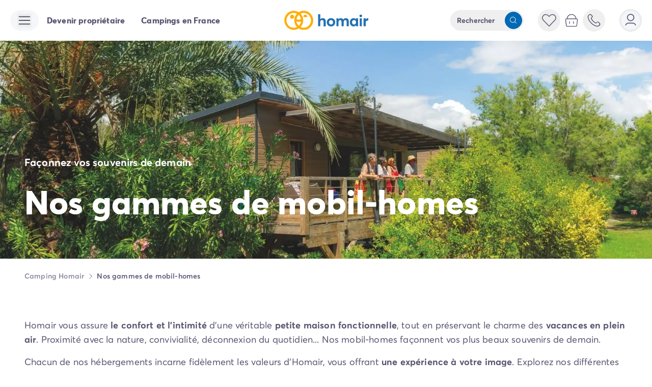

--- FILE ---
content_type: text/html;charset=utf-8
request_url: https://www.homair.com/hebergements?utm_source=eurocamp&utm_medium=sunsetting&utm_campaign=04112025
body_size: 66768
content:
<!DOCTYPE html><html  lang="fr"><head><meta charset="utf-8"><meta name="viewport" content="width=device-width, initial-scale=1"><title>Location Mobil-home en camping Homair | Homair</title><link rel="preconnect" href="https://cdn-2.homair.com" crossorigin="anonymous"><link rel="preconnect" href="https://cdn-a.homair.com" crossorigin="anonymous"><style>@font-face{font-display:swap;font-family:Averta;font-style:normal;font-weight:400;src:url(https://cdn-2.homair.com/fonts/webfonts-hv/averta-regular-webfont.woff2) format("woff2"),url(https://cdn-2.homair.com/fonts/webfonts-hv/averta-regular-webfont.woff) format("woff")}@font-face{font-display:swap;font-family:Averta;font-style:normal;font-weight:600;src:url(https://cdn-2.homair.com/fonts/webfonts-hv/averta-semibold-webfont.woff2) format("woff2"),url(https://cdn-2.homair.com/fonts/webfonts-hv/averta-semibold-webfont.woff) format("woff")}@font-face{font-display:swap;font-family:Averta;font-style:normal;font-weight:700;src:url(https://cdn-2.homair.com/fonts/webfonts-hv/averta-bold-webfont.woff2) format("woff2"),url(https://cdn-2.homair.com/fonts/webfonts-hv/averta-bold-webfont.woff) format("woff")}@font-face{font-display:swap;font-family:Averta;font-style:normal;font-weight:800;src:url(https://cdn-2.homair.com/fonts/webfonts-hv/averta-extrabold.woff2) format("woff2"),url(https://cdn-2.homair.com/fonts/webfonts-hv/averta-extrabold.woff) format("woff")}@font-face{font-display:swap;font-family:DearJoe;font-style:normal;font-weight:400;src:url(https://cdn-2.homair.com/fonts/webfonts-hv/dearjoe_6-webfont.woff2) format("woff2"),url(https://cdn-2.homair.com/fonts/webfonts-hv/dearjoe_6-webfont.woff) format("woff")}</style><style>*,:after,:before{--tw-border-spacing-x:0;--tw-border-spacing-y:0;--tw-translate-x:0;--tw-translate-y:0;--tw-rotate:0;--tw-skew-x:0;--tw-skew-y:0;--tw-scale-x:1;--tw-scale-y:1;--tw-pan-x: ;--tw-pan-y: ;--tw-pinch-zoom: ;--tw-scroll-snap-strictness:proximity;--tw-gradient-from-position: ;--tw-gradient-via-position: ;--tw-gradient-to-position: ;--tw-ordinal: ;--tw-slashed-zero: ;--tw-numeric-figure: ;--tw-numeric-spacing: ;--tw-numeric-fraction: ;--tw-ring-inset: ;--tw-ring-offset-width:0px;--tw-ring-offset-color:#fff;--tw-ring-color:rgba(59,130,246,.5);--tw-ring-offset-shadow:0 0 #0000;--tw-ring-shadow:0 0 #0000;--tw-shadow:0 0 #0000;--tw-shadow-colored:0 0 #0000;--tw-blur: ;--tw-brightness: ;--tw-contrast: ;--tw-grayscale: ;--tw-hue-rotate: ;--tw-invert: ;--tw-saturate: ;--tw-sepia: ;--tw-drop-shadow: ;--tw-backdrop-blur: ;--tw-backdrop-brightness: ;--tw-backdrop-contrast: ;--tw-backdrop-grayscale: ;--tw-backdrop-hue-rotate: ;--tw-backdrop-invert: ;--tw-backdrop-opacity: ;--tw-backdrop-saturate: ;--tw-backdrop-sepia: ;--tw-contain-size: ;--tw-contain-layout: ;--tw-contain-paint: ;--tw-contain-style: }::backdrop{--tw-border-spacing-x:0;--tw-border-spacing-y:0;--tw-translate-x:0;--tw-translate-y:0;--tw-rotate:0;--tw-skew-x:0;--tw-skew-y:0;--tw-scale-x:1;--tw-scale-y:1;--tw-pan-x: ;--tw-pan-y: ;--tw-pinch-zoom: ;--tw-scroll-snap-strictness:proximity;--tw-gradient-from-position: ;--tw-gradient-via-position: ;--tw-gradient-to-position: ;--tw-ordinal: ;--tw-slashed-zero: ;--tw-numeric-figure: ;--tw-numeric-spacing: ;--tw-numeric-fraction: ;--tw-ring-inset: ;--tw-ring-offset-width:0px;--tw-ring-offset-color:#fff;--tw-ring-color:rgba(59,130,246,.5);--tw-ring-offset-shadow:0 0 #0000;--tw-ring-shadow:0 0 #0000;--tw-shadow:0 0 #0000;--tw-shadow-colored:0 0 #0000;--tw-blur: ;--tw-brightness: ;--tw-contrast: ;--tw-grayscale: ;--tw-hue-rotate: ;--tw-invert: ;--tw-saturate: ;--tw-sepia: ;--tw-drop-shadow: ;--tw-backdrop-blur: ;--tw-backdrop-brightness: ;--tw-backdrop-contrast: ;--tw-backdrop-grayscale: ;--tw-backdrop-hue-rotate: ;--tw-backdrop-invert: ;--tw-backdrop-opacity: ;--tw-backdrop-saturate: ;--tw-backdrop-sepia: ;--tw-contain-size: ;--tw-contain-layout: ;--tw-contain-paint: ;--tw-contain-style: }/*! tailwindcss v3.4.17 | MIT License | https://tailwindcss.com*/*,:after,:before{border-color:rgb(var(--color-gray-200)/1);border-style:solid;border-width:0;box-sizing:border-box}:after,:before{--tw-content:""}:host,html{line-height:1.5;-webkit-text-size-adjust:100%;font-family:ui-sans-serif,system-ui,sans-serif,Apple Color Emoji,Segoe UI Emoji,Segoe UI Symbol,Noto Color Emoji;font-feature-settings:normal;font-variation-settings:normal;-moz-tab-size:4;-o-tab-size:4;tab-size:4;-webkit-tap-highlight-color:transparent}body{line-height:inherit;margin:0}hr{border-top-width:1px;color:inherit;height:0}abbr:where([title]){-webkit-text-decoration:underline dotted;text-decoration:underline dotted}h1,h2,h3,h4,h5,h6{font-size:inherit;font-weight:inherit}a{color:inherit;text-decoration:inherit}b,strong{font-weight:bolder}code,kbd,pre,samp{font-family:ui-monospace,SFMono-Regular,Menlo,Monaco,Consolas,Liberation Mono,Courier New,monospace;font-feature-settings:normal;font-size:1em;font-variation-settings:normal}small{font-size:80%}sub,sup{font-size:75%;line-height:0;position:relative;vertical-align:baseline}sub{bottom:-.25em}sup{top:-.5em}table{border-collapse:collapse;border-color:inherit;text-indent:0}button,input,optgroup,select,textarea{color:inherit;font-family:inherit;font-feature-settings:inherit;font-size:100%;font-variation-settings:inherit;font-weight:inherit;letter-spacing:inherit;line-height:inherit;margin:0;padding:0}button,select{text-transform:none}button,input:where([type=button]),input:where([type=reset]),input:where([type=submit]){-webkit-appearance:button;background-color:transparent;background-image:none}:-moz-focusring{outline:auto}:-moz-ui-invalid{box-shadow:none}progress{vertical-align:baseline}::-webkit-inner-spin-button,::-webkit-outer-spin-button{height:auto}[type=search]{-webkit-appearance:textfield;outline-offset:-2px}::-webkit-search-decoration{-webkit-appearance:none}::-webkit-file-upload-button{-webkit-appearance:button;font:inherit}summary{display:list-item}blockquote,dd,dl,figure,h1,h2,h3,h4,h5,h6,hr,p,pre{margin:0}fieldset{margin:0}fieldset,legend{padding:0}menu,ol,ul{list-style:none;margin:0;padding:0}dialog{padding:0}textarea{resize:vertical}input::-moz-placeholder,textarea::-moz-placeholder{color:rgb(var(--color-gray-400)/1);opacity:1}input::placeholder,textarea::placeholder{color:rgb(var(--color-gray-400)/1);opacity:1}[role=button],button{cursor:pointer}:disabled{cursor:default}audio,canvas,embed,iframe,img,object,svg,video{display:block;vertical-align:middle}img,video{height:auto;max-width:100%}[hidden]:where(:not([hidden=until-found])){display:none}img,video{height:unset;max-width:unset}body{font-family:Averta,ui-sans-serif,system-ui,sans-serif,Apple Color Emoji,Segoe UI Emoji,Segoe UI Symbol,Noto Color Emoji;font-size:1rem;line-height:1.5rem;--tw-text-opacity:1;color:rgb(var(--color-gray-600)/var(--tw-text-opacity,1));letter-spacing:.01rem}p{margin-bottom:1rem}p:last-child{margin-bottom:0}.\!container{width:100%!important}.container{width:100%}@media (min-width:480px){.\!container{max-width:480px!important}.container{max-width:480px}}@media (min-width:640px){.\!container{max-width:640px!important}.container{max-width:640px}}@media (min-width:768px){.\!container{max-width:768px!important}.container{max-width:768px}}@media (min-width:1024px){.\!container{max-width:1024px!important}.container{max-width:1024px}}@media (min-width:1280px){.\!container{max-width:1280px!important}.container{max-width:1280px}}@media (min-width:1536px){.\!container{max-width:1536px!important}.container{max-width:1536px}}.sr-only{height:1px;margin:-1px;overflow:hidden;padding:0;position:absolute;width:1px;clip:rect(0,0,0,0);border-width:0;white-space:nowrap}.pointer-events-none{pointer-events:none}.pointer-events-auto{pointer-events:auto}.visible{visibility:visible}.invisible{visibility:hidden}.static{position:static}.\!fixed{position:fixed!important}.fixed{position:fixed}.\!absolute{position:absolute!important}.absolute{position:absolute}.relative{position:relative}.sticky{position:sticky}.inset-0{inset:0}.inset-x-0{left:0;right:0}.inset-y-0{bottom:0;top:0}.\!left-\[20px\]{left:20px!important}.-bottom-1\.5{bottom:-.375rem}.-bottom-10{bottom:-2.5rem}.-bottom-12{bottom:-3rem}.-bottom-2{bottom:-.5rem}.-bottom-3{bottom:-.75rem}.-bottom-8{bottom:-2rem}.-left-12{left:-3rem}.-left-2{left:-.5rem}.-left-6{left:-1.5rem}.-right-0\.5{right:-.125rem}.-right-1\.5{right:-.375rem}.-right-12{right:-3rem}.-right-2{right:-.5rem}.-top-0\.5{top:-.125rem}.-top-1{top:-.25rem}.-top-24{top:-6rem}.-top-\[0\.05em\]{top:-.05em}.-top-\[2px\]{top:-2px}.bottom-0{bottom:0}.bottom-1{bottom:.25rem}.bottom-2{bottom:.5rem}.bottom-3{bottom:.75rem}.bottom-32{bottom:8rem}.bottom-4{bottom:1rem}.bottom-5{bottom:1.25rem}.bottom-6{bottom:1.5rem}.bottom-7{bottom:1.75rem}.bottom-\[0\.05em\]{bottom:.05em}.bottom-\[88px\]{bottom:88px}.bottom-\[calc\(100\%\+12px\)\]{bottom:calc(100% + 12px)}.bottom-auto{bottom:auto}.bottom-full{bottom:100%}.left-0{left:0}.left-0\.5{left:.125rem}.left-1\/2{left:50%}.left-2{left:.5rem}.left-3{left:.75rem}.left-4{left:1rem}.left-5{left:1.25rem}.left-6{left:1.5rem}.left-8{left:2rem}.left-\[calc\(100\%\+12px\)\]{left:calc(100% + 12px)}.left-auto{left:auto}.right-0{right:0}.right-1{right:.25rem}.right-2{right:.5rem}.right-3{right:.75rem}.right-4{right:1rem}.right-5{right:1.25rem}.right-6{right:1.5rem}.right-8{right:2rem}.right-\[-42px\]{right:-42px}.right-\[3px\]{right:3px}.right-\[calc\(100\%\+12px\)\]{right:calc(100% + 12px)}.right-auto{right:auto}.start-0\.5{inset-inline-start:.125rem}.start-1{inset-inline-start:.25rem}.top-0{top:0}.top-0\.5{top:.125rem}.top-1\/2{top:50%}.top-10{top:2.5rem}.top-16{top:4rem}.top-2{top:.5rem}.top-20{top:5rem}.top-3{top:.75rem}.top-4{top:1rem}.top-5{top:1.25rem}.top-6{top:1.5rem}.top-\[20\%\]{top:20%}.top-\[2px\]{top:2px}.top-\[300px\]{top:300px}.top-\[61px\]{top:61px}.top-\[calc\(100\%\+12px\)\]{top:calc(100% + 12px)}.top-auto{top:auto}.-z-10{z-index:-10}.z-0{z-index:0}.z-10{z-index:10}.z-20{z-index:20}.z-30{z-index:30}.z-40{z-index:40}.z-50{z-index:50}.z-\[1\]{z-index:1}.z-\[70\]{z-index:70}.z-\[900\]{z-index:900}.z-\[999\]{z-index:999}.col-span-1{grid-column:span 1/span 1}.col-span-2{grid-column:span 2/span 2}.col-span-3{grid-column:span 3/span 3}.col-span-4{grid-column:span 4/span 4}.col-start-1{grid-column-start:1}.col-start-2{grid-column-start:2}.col-start-3{grid-column-start:3}.col-start-4{grid-column-start:4}.col-start-5{grid-column-start:5}.col-end-2{grid-column-end:2}.col-end-3{grid-column-end:3}.row-span-1{grid-row:span 1/span 1}.row-span-2{grid-row:span 2/span 2}.row-start-1{grid-row-start:1}.row-start-2{grid-row-start:2}.row-start-3{grid-row-start:3}.row-start-4{grid-row-start:4}.row-start-5{grid-row-start:5}.row-end-2{grid-row-end:2}.row-end-3{grid-row-end:3}.row-end-6{grid-row-end:6}.\!m-0{margin:0!important}.m-0{margin:0}.m-0\.5{margin:.125rem}.m-1{margin:.25rem}.m-3{margin:.75rem}.m-4{margin:1rem}.m-auto{margin:auto}.\!mx-0{margin-left:0!important;margin-right:0!important}.\!my-12{margin-bottom:3rem!important;margin-top:3rem!important}.-mx-7{margin-left:-1.75rem;margin-right:-1.75rem}.mx-0{margin-left:0;margin-right:0}.mx-1{margin-left:.25rem;margin-right:.25rem}.mx-1\.5{margin-left:.375rem;margin-right:.375rem}.mx-10{margin-left:2.5rem;margin-right:2.5rem}.mx-2{margin-left:.5rem;margin-right:.5rem}.mx-3{margin-left:.75rem;margin-right:.75rem}.mx-4{margin-left:1rem;margin-right:1rem}.mx-5{margin-left:1.25rem;margin-right:1.25rem}.mx-6{margin-left:1.5rem;margin-right:1.5rem}.mx-auto{margin-left:auto;margin-right:auto}.my-0{margin-bottom:0;margin-top:0}.my-1{margin-bottom:.25rem;margin-top:.25rem}.my-12{margin-bottom:3rem;margin-top:3rem}.my-2{margin-bottom:.5rem;margin-top:.5rem}.my-4{margin-bottom:1rem;margin-top:1rem}.my-6{margin-bottom:1.5rem;margin-top:1.5rem}.my-9{margin-bottom:2.25rem;margin-top:2.25rem}.my-auto{margin-bottom:auto;margin-top:auto}.\!mb-0{margin-bottom:0!important}.\!mr-1{margin-right:.25rem!important}.\!mr-3{margin-right:.75rem!important}.\!mt-1{margin-top:.25rem!important}.\!mt-3{margin-top:.75rem!important}.-mb-1{margin-bottom:-.25rem}.-ml-6{margin-left:-1.5rem}.-mt-1{margin-top:-.25rem}.-mt-2\.5{margin-top:-.625rem}.-mt-3{margin-top:-.75rem}.-mt-5{margin-top:-1.25rem}.mb-0{margin-bottom:0}.mb-1{margin-bottom:.25rem}.mb-10{margin-bottom:2.5rem}.mb-12{margin-bottom:3rem}.mb-16{margin-bottom:4rem}.mb-2{margin-bottom:.5rem}.mb-20{margin-bottom:5rem}.mb-3{margin-bottom:.75rem}.mb-4{margin-bottom:1rem}.mb-5{margin-bottom:1.25rem}.mb-6{margin-bottom:1.5rem}.mb-7{margin-bottom:1.75rem}.mb-8{margin-bottom:2rem}.mb-9{margin-bottom:2.25rem}.mb-\[2px\]{margin-bottom:2px}.mb-\[30px\]{margin-bottom:30px}.mb-\[47\.5px\]{margin-bottom:47.5px}.ml-1{margin-left:.25rem}.ml-1\.5{margin-left:.375rem}.ml-2{margin-left:.5rem}.ml-3{margin-left:.75rem}.ml-4{margin-left:1rem}.ml-5{margin-left:1.25rem}.ml-auto{margin-left:auto}.mr-1{margin-right:.25rem}.mr-1\.5{margin-right:.375rem}.mr-12{margin-right:3rem}.mr-2{margin-right:.5rem}.mr-2\.5{margin-right:.625rem}.mr-3{margin-right:.75rem}.mr-4{margin-right:1rem}.mr-5{margin-right:1.25rem}.mr-6{margin-right:1.5rem}.mr-\[0\.5em\]{margin-right:.5em}.ms-2{margin-inline-start:.5rem}.mt-0\.5{margin-top:.125rem}.mt-1{margin-top:.25rem}.mt-1\.5{margin-top:.375rem}.mt-10{margin-top:2.5rem}.mt-11{margin-top:2.75rem}.mt-12{margin-top:3rem}.mt-2{margin-top:.5rem}.mt-3{margin-top:.75rem}.mt-3\.5{margin-top:.875rem}.mt-4{margin-top:1rem}.mt-5{margin-top:1.25rem}.mt-6{margin-top:1.5rem}.mt-7{margin-top:1.75rem}.mt-8{margin-top:2rem}.mt-9{margin-top:2.25rem}.mt-\[-4px\]{margin-top:-4px}.mt-\[2000px\]{margin-top:2000px}.mt-auto{margin-top:auto}.box-border{box-sizing:border-box}.box-content{box-sizing:content-box}.line-clamp-1{-webkit-line-clamp:1}.line-clamp-1,.line-clamp-2{display:-webkit-box;overflow:hidden;-webkit-box-orient:vertical}.line-clamp-2{-webkit-line-clamp:2}.line-clamp-3{-webkit-line-clamp:3}.line-clamp-3,.line-clamp-4{display:-webkit-box;overflow:hidden;-webkit-box-orient:vertical}.line-clamp-4{-webkit-line-clamp:4}.line-clamp-5{-webkit-line-clamp:5}.line-clamp-5,.line-clamp-6{display:-webkit-box;overflow:hidden;-webkit-box-orient:vertical}.line-clamp-6{-webkit-line-clamp:6}.line-clamp-\[10\]{-webkit-line-clamp:10}.line-clamp-\[10\],.line-clamp-\[8\]{display:-webkit-box;overflow:hidden;-webkit-box-orient:vertical}.line-clamp-\[8\]{-webkit-line-clamp:8}.line-clamp-\[n\]{display:-webkit-box;overflow:hidden;-webkit-box-orient:vertical;-webkit-line-clamp:n}.\!block{display:block!important}.block{display:block}.inline-block{display:inline-block}.inline{display:inline}.\!flex{display:flex!important}.flex{display:flex}.inline-flex{display:inline-flex}.table{display:table}.grid{display:grid}.inline-grid{display:inline-grid}.contents{display:contents}.\!hidden{display:none!important}.hidden{display:none}.aspect-video{aspect-ratio:16/9}.size-20{height:5rem;width:5rem}.\!h-4{height:1rem!important}.\!h-9{height:2.25rem!important}.\!h-auto{height:auto!important}.h-0{height:0}.h-0\.5{height:.125rem}.h-1{height:.25rem}.h-1\.5{height:.375rem}.h-1\/2{height:50%}.h-1\/4{height:25%}.h-1\/5{height:20%}.h-10{height:2.5rem}.h-11{height:2.75rem}.h-12{height:3rem}.h-14{height:3.5rem}.h-16{height:4rem}.h-2{height:.5rem}.h-20{height:5rem}.h-24{height:6rem}.h-28{height:7rem}.h-3{height:.75rem}.h-3\.5{height:.875rem}.h-3\/4{height:75%}.h-4{height:1rem}.h-40{height:10rem}.h-5{height:1.25rem}.h-52{height:13rem}.h-56{height:14rem}.h-6{height:1.5rem}.h-60{height:15rem}.h-64{height:16rem}.h-7{height:1.75rem}.h-8{height:2rem}.h-80{height:20rem}.h-9{height:2.25rem}.h-96{height:24rem}.h-\[0\.5em\]{height:.5em}.h-\[0\.8em\]{height:.8em}.h-\[100px\]{height:100px}.h-\[105px\]{height:105px}.h-\[106px\]{height:106px}.h-\[10px\]{height:10px}.h-\[11px\]{height:11px}.h-\[135px\]{height:135px}.h-\[15px\]{height:15px}.h-\[18px\]{height:18px}.h-\[200px\]{height:200px}.h-\[206px\]{height:206px}.h-\[224px\]{height:224px}.h-\[250px\]{height:250px}.h-\[280px\]{height:280px}.h-\[302px\]{height:302px}.h-\[306px\]{height:306px}.h-\[30px\]{height:30px}.h-\[32px\]{height:32px}.h-\[330px\]{height:330px}.h-\[340px\]{height:340px}.h-\[345px\]{height:345px}.h-\[34px\]{height:34px}.h-\[365px\]{height:365px}.h-\[375px\]{height:375px}.h-\[38px\]{height:38px}.h-\[390px\]{height:390px}.h-\[391px\]{height:391px}.h-\[392px\]{height:392px}.h-\[3px\]{height:3px}.h-\[40\%\]{height:40%}.h-\[400px\]{height:400px}.h-\[40px\]{height:40px}.h-\[42px\]{height:42px}.h-\[449px\]{height:449px}.h-\[44px\]{height:44px}.h-\[450px\]{height:450px}.h-\[45px\]{height:45px}.h-\[468px\]{height:468px}.h-\[49\%\]{height:49%}.h-\[496px\]{height:496px}.h-\[500px\]{height:500px}.h-\[50px\]{height:50px}.h-\[51\%\]{height:51%}.h-\[51px\]{height:51px}.h-\[550px\]{height:550px}.h-\[56px\]{height:56px}.h-\[600px\]{height:600px}.h-\[650px\]{height:650px}.h-\[65px\]{height:65px}.h-\[66px\]{height:66px}.h-\[700px\]{height:700px}.h-\[70px\]{height:70px}.h-\[727px\]{height:727px}.h-\[800px\]{height:800px}.h-\[80px\]{height:80px}.h-\[90px\]{height:90px}.h-\[calc\(100\%-63px\)\]{height:calc(100% - 63px)}.h-\[calc\(100\%-8px\)\]{height:calc(100% - 8px)}.h-\[calc\(100dvh-1rem\)\]{height:calc(100dvh - 1rem)}.h-\[calc\(100vh-5rem\)\]{height:calc(100vh - 5rem)}.h-auto{height:auto}.h-fit{height:-moz-fit-content;height:fit-content}.h-full{height:100%}.h-min{height:-moz-min-content;height:min-content}.h-px{height:1px}.h-screen{height:100vh}.max-h-0{max-height:0}.max-h-10{max-height:2.5rem}.max-h-14{max-height:3.5rem}.max-h-16{max-height:4rem}.max-h-24{max-height:6rem}.max-h-28{max-height:7rem}.max-h-32{max-height:8rem}.max-h-36{max-height:9rem}.max-h-40{max-height:10rem}.max-h-48{max-height:12rem}.max-h-52{max-height:13rem}.max-h-60{max-height:15rem}.max-h-64{max-height:16rem}.max-h-7{max-height:1.75rem}.max-h-72{max-height:18rem}.max-h-80{max-height:20rem}.max-h-\[120px\]{max-height:120px}.max-h-\[144px\]{max-height:144px}.max-h-\[16rem\]{max-height:16rem}.max-h-\[24rem\]{max-height:24rem}.max-h-\[32rem\]{max-height:32rem}.max-h-\[400px\]{max-height:400px}.max-h-\[40rem\]{max-height:40rem}.max-h-\[48rem\]{max-height:48rem}.max-h-\[542px\]{max-height:542px}.max-h-\[550px\]{max-height:550px}.max-h-\[8rem\]{max-height:8rem}.max-h-full{max-height:100%}.min-h-1{min-height:.25rem}.min-h-10{min-height:2.5rem}.min-h-12{min-height:3rem}.min-h-16{min-height:4rem}.min-h-6{min-height:1.5rem}.min-h-9{min-height:2.25rem}.min-h-96{min-height:24rem}.min-h-\[100vh\]{min-height:100vh}.min-h-\[106px\]{min-height:106px}.min-h-\[200px\]{min-height:200px}.min-h-\[350px\]{min-height:350px}.min-h-\[48px\]{min-height:48px}.min-h-\[500px\]{min-height:500px}.min-h-\[58px\]{min-height:58px}.min-h-\[84px\]{min-height:84px}.min-h-\[calc\(100\%-theme\(spacing\.56\)\)\]{min-height:calc(100% - 14rem)}.min-h-full{min-height:100%}.min-h-screen{min-height:100vh}.\!w-4{width:1rem!important}.\!w-6{width:1.5rem!important}.\!w-9{width:2.25rem!important}.\!w-\[187px\]{width:187px!important}.\!w-\[219px\]{width:219px!important}.\!w-\[224px\]{width:224px!important}.\!w-\[250px\]{width:250px!important}.\!w-\[268px\]{width:268px!important}.\!w-\[281px\]{width:281px!important}.\!w-\[284px\]{width:284px!important}.\!w-\[306px\]{width:306px!important}.\!w-\[324px\]{width:324px!important}.\!w-\[calc\(100\%\+48px\)\]{width:calc(100% + 48px)!important}.\!w-auto{width:auto!important}.\!w-full{width:100%!important}.w-0{width:0}.w-0\.5{width:.125rem}.w-1{width:.25rem}.w-1\.5{width:.375rem}.w-1\/12{width:8.333333%}.w-1\/2{width:50%}.w-1\/3{width:33.333333%}.w-1\/4{width:25%}.w-1\/5{width:20%}.w-10{width:2.5rem}.w-10\/12{width:83.333333%}.w-11{width:2.75rem}.w-12{width:3rem}.w-14{width:3.5rem}.w-16{width:4rem}.w-2{width:.5rem}.w-2\/3{width:66.666667%}.w-2\/5{width:40%}.w-2\/6{width:33.333333%}.w-20{width:5rem}.w-24{width:6rem}.w-28{width:7rem}.w-3{width:.75rem}.w-3\.5{width:.875rem}.w-3\/4{width:75%}.w-3\/5{width:60%}.w-32{width:8rem}.w-4{width:1rem}.w-4\/5{width:80%}.w-4\/6{width:66.666667%}.w-40{width:10rem}.w-44{width:11rem}.w-5{width:1.25rem}.w-52{width:13rem}.w-56{width:14rem}.w-6{width:1.5rem}.w-60{width:15rem}.w-64{width:16rem}.w-7{width:1.75rem}.w-72{width:18rem}.w-8{width:2rem}.w-80{width:20rem}.w-9{width:2.25rem}.w-96{width:24rem}.w-\[0\.8em\]{width:.8em}.w-\[100px\]{width:100px}.w-\[108px\]{width:108px}.w-\[114px\]{width:114px}.w-\[120px\]{width:120px}.w-\[13px\]{width:13px}.w-\[140px\]{width:140px}.w-\[148px\]{width:148px}.w-\[150px\]{width:150px}.w-\[15px\]{width:15px}.w-\[160px\]{width:160px}.w-\[166px\]{width:166px}.w-\[18px\]{width:18px}.w-\[200px\]{width:200px}.w-\[219px\]{width:219px}.w-\[220px\]{width:220px}.w-\[250px\]{width:250px}.w-\[275px\]{width:275px}.w-\[290px\]{width:290px}.w-\[300px\]{width:300px}.w-\[306px\]{width:306px}.w-\[32px\]{width:32px}.w-\[340px\]{width:340px}.w-\[34px\]{width:34px}.w-\[350px\]{width:350px}.w-\[38px\]{width:38px}.w-\[400px\]{width:400px}.w-\[415px\]{width:415px}.w-\[426px\]{width:426px}.w-\[428px\]{width:428px}.w-\[42px\]{width:42px}.w-\[44px\]{width:44px}.w-\[500px\]{width:500px}.w-\[50px\]{width:50px}.w-\[65px\]{width:65px}.w-\[70px\]{width:70px}.w-\[80\%\]{width:80%}.w-\[800px\]{width:800px}.w-\[80px\]{width:80px}.w-\[822px\]{width:822px}.w-\[90px\]{width:90px}.w-\[calc\(100\%\+48px\)\]{width:calc(100% + 48px)}.w-\[calc\(100\%-48px\)\]{width:calc(100% - 48px)}.w-\[calc\(100\%-4px\)\]{width:calc(100% - 4px)}.w-\[calc\(100\%-65px-12px\)\]{width:calc(100% - 77px)}.w-\[calc\(100vw-1rem\)\]{width:calc(100vw - 1rem)}.w-\[calc\(100vw-5rem\)\]{width:calc(100vw - 5rem)}.w-\[calc\(50\%-16px\)\]{width:calc(50% - 16px)}.w-auto{width:auto}.w-fit{width:-moz-fit-content;width:fit-content}.w-full{width:100%}.w-max{width:-moz-max-content;width:max-content}.w-min{width:-moz-min-content;width:min-content}.\!min-w-0{min-width:0!important}.\!min-w-\[219px\]{min-width:219px!important}.\!min-w-\[250px\]{min-width:250px!important}.\!min-w-\[268px\]{min-width:268px!important}.\!min-w-\[281px\]{min-width:281px!important}.\!min-w-\[306px\]{min-width:306px!important}.min-w-0{min-width:0}.min-w-14{min-width:3.5rem}.min-w-28{min-width:7rem}.min-w-32{min-width:8rem}.min-w-36{min-width:9rem}.min-w-48{min-width:12rem}.min-w-52{min-width:13rem}.min-w-64{min-width:16rem}.min-w-72{min-width:18rem}.min-w-\[20px\]{min-width:20px}.min-w-\[280px\]{min-width:280px}.min-w-\[300px\]{min-width:300px}.min-w-\[320px\]{min-width:320px}.min-w-\[44px\]{min-width:44px}.min-w-\[450px\]{min-width:450px}.min-w-\[51px\]{min-width:51px}.min-w-\[calc\(50\%-6px\)\]{min-width:calc(50% - 6px)}.min-w-full{min-width:100%}.min-w-max{min-width:-moz-max-content;min-width:max-content}.\!max-w-\[324px\]{max-width:324px!important}.max-w-28{max-width:7rem}.max-w-2xl{max-width:42rem}.max-w-3xl{max-width:48rem}.max-w-52{max-width:13rem}.max-w-56{max-width:14rem}.max-w-60{max-width:15rem}.max-w-64{max-width:16rem}.max-w-7{max-width:1.75rem}.max-w-72{max-width:18rem}.max-w-80{max-width:20rem}.max-w-96{max-width:24rem}.max-w-\[1266px\]{max-width:1266px}.max-w-\[1280px\]{max-width:1280px}.max-w-\[16rem\]{max-width:16rem}.max-w-\[1900px\]{max-width:1900px}.max-w-\[1920px\]{max-width:1920px}.max-w-\[200px\]{max-width:200px}.max-w-\[270px\]{max-width:270px}.max-w-\[32rem\]{max-width:32rem}.max-w-\[400px\]{max-width:400px}.max-w-\[460px\]{max-width:460px}.max-w-\[48rem\]{max-width:48rem}.max-w-\[600px\]{max-width:600px}.max-w-\[64rem\]{max-width:64rem}.max-w-\[700px\]{max-width:700px}.max-w-\[72rem\]{max-width:72rem}.max-w-\[89rem\]{max-width:89rem}.max-w-\[90\%\]{max-width:90%}.max-w-\[calc\(100\%-2rem\)\]{max-width:calc(100% - 2rem)}.max-w-full{max-width:100%}.max-w-md{max-width:28rem}.flex-1{flex:1 1 0%}.flex-auto{flex:1 1 auto}.flex-initial{flex:0 1 auto}.flex-none{flex:none}.flex-shrink{flex-shrink:1}.flex-shrink-0{flex-shrink:0}.shrink{flex-shrink:1}.shrink-0{flex-shrink:0}.flex-grow,.grow{flex-grow:1}.grow-0{flex-grow:0}.basis-2\/3{flex-basis:66.666667%}.basis-auto{flex-basis:auto}.basis-full{flex-basis:100%}.-translate-x-1\/2{--tw-translate-x:-50%}.-translate-x-11,.-translate-x-1\/2{transform:translate(var(--tw-translate-x),var(--tw-translate-y)) rotate(var(--tw-rotate)) skew(var(--tw-skew-x)) skewY(var(--tw-skew-y)) scaleX(var(--tw-scale-x)) scaleY(var(--tw-scale-y))}.-translate-x-11{--tw-translate-x:-2.75rem}.-translate-x-2{--tw-translate-x:-.5rem}.-translate-x-2,.-translate-x-full{transform:translate(var(--tw-translate-x),var(--tw-translate-y)) rotate(var(--tw-rotate)) skew(var(--tw-skew-x)) skewY(var(--tw-skew-y)) scaleX(var(--tw-scale-x)) scaleY(var(--tw-scale-y))}.-translate-x-full{--tw-translate-x:-100%}.-translate-y-0\.5{--tw-translate-y:-.125rem}.-translate-y-0\.5,.-translate-y-1{transform:translate(var(--tw-translate-x),var(--tw-translate-y)) rotate(var(--tw-rotate)) skew(var(--tw-skew-x)) skewY(var(--tw-skew-y)) scaleX(var(--tw-scale-x)) scaleY(var(--tw-scale-y))}.-translate-y-1{--tw-translate-y:-.25rem}.-translate-y-1\/2{--tw-translate-y:-50%}.-translate-y-1\/2,.-translate-y-2{transform:translate(var(--tw-translate-x),var(--tw-translate-y)) rotate(var(--tw-rotate)) skew(var(--tw-skew-x)) skewY(var(--tw-skew-y)) scaleX(var(--tw-scale-x)) scaleY(var(--tw-scale-y))}.-translate-y-2{--tw-translate-y:-.5rem}.-translate-y-\[calc\(50\%\+4px\)\]{--tw-translate-y: calc(-50% - 4px) }.-translate-y-\[calc\(50\%\+4px\)\],.-translate-y-\[calc\(50\%\+6px\)\]{transform:translate(var(--tw-translate-x),var(--tw-translate-y)) rotate(var(--tw-rotate)) skew(var(--tw-skew-x)) skewY(var(--tw-skew-y)) scaleX(var(--tw-scale-x)) scaleY(var(--tw-scale-y))}.-translate-y-\[calc\(50\%\+6px\)\]{--tw-translate-y: calc(-50% - 6px) }.-translate-y-full{--tw-translate-y:-100%}.-translate-y-full,.translate-x-0{transform:translate(var(--tw-translate-x),var(--tw-translate-y)) rotate(var(--tw-rotate)) skew(var(--tw-skew-x)) skewY(var(--tw-skew-y)) scaleX(var(--tw-scale-x)) scaleY(var(--tw-scale-y))}.translate-x-0{--tw-translate-x:0px}.translate-x-1{--tw-translate-x:.25rem}.translate-x-1,.translate-x-2{transform:translate(var(--tw-translate-x),var(--tw-translate-y)) rotate(var(--tw-rotate)) skew(var(--tw-skew-x)) skewY(var(--tw-skew-y)) scaleX(var(--tw-scale-x)) scaleY(var(--tw-scale-y))}.translate-x-2{--tw-translate-x:.5rem}.translate-x-\[110\%\]{--tw-translate-x:110%}.translate-x-\[110\%\],.translate-x-full{transform:translate(var(--tw-translate-x),var(--tw-translate-y)) rotate(var(--tw-rotate)) skew(var(--tw-skew-x)) skewY(var(--tw-skew-y)) scaleX(var(--tw-scale-x)) scaleY(var(--tw-scale-y))}.translate-x-full{--tw-translate-x:100%}.translate-y-0{--tw-translate-y:0px}.translate-y-0,.translate-y-1{transform:translate(var(--tw-translate-x),var(--tw-translate-y)) rotate(var(--tw-rotate)) skew(var(--tw-skew-x)) skewY(var(--tw-skew-y)) scaleX(var(--tw-scale-x)) scaleY(var(--tw-scale-y))}.translate-y-1{--tw-translate-y:.25rem}.translate-y-1\/2{--tw-translate-y:50%}.translate-y-10,.translate-y-1\/2{transform:translate(var(--tw-translate-x),var(--tw-translate-y)) rotate(var(--tw-rotate)) skew(var(--tw-skew-x)) skewY(var(--tw-skew-y)) scaleX(var(--tw-scale-x)) scaleY(var(--tw-scale-y))}.translate-y-10{--tw-translate-y:2.5rem}.translate-y-2{--tw-translate-y:.5rem}.translate-y-2,.translate-y-full{transform:translate(var(--tw-translate-x),var(--tw-translate-y)) rotate(var(--tw-rotate)) skew(var(--tw-skew-x)) skewY(var(--tw-skew-y)) scaleX(var(--tw-scale-x)) scaleY(var(--tw-scale-y))}.translate-y-full{--tw-translate-y:100%}.-rotate-90{--tw-rotate:-90deg}.-rotate-90,.rotate-180{transform:translate(var(--tw-translate-x),var(--tw-translate-y)) rotate(var(--tw-rotate)) skew(var(--tw-skew-x)) skewY(var(--tw-skew-y)) scaleX(var(--tw-scale-x)) scaleY(var(--tw-scale-y))}.rotate-180{--tw-rotate:180deg}.rotate-90{--tw-rotate:90deg}.rotate-90,.scale-100{transform:translate(var(--tw-translate-x),var(--tw-translate-y)) rotate(var(--tw-rotate)) skew(var(--tw-skew-x)) skewY(var(--tw-skew-y)) scaleX(var(--tw-scale-x)) scaleY(var(--tw-scale-y))}.scale-100{--tw-scale-x:1;--tw-scale-y:1}.scale-50{--tw-scale-x:.5;--tw-scale-y:.5}.scale-50,.scale-90{transform:translate(var(--tw-translate-x),var(--tw-translate-y)) rotate(var(--tw-rotate)) skew(var(--tw-skew-x)) skewY(var(--tw-skew-y)) scaleX(var(--tw-scale-x)) scaleY(var(--tw-scale-y))}.scale-90{--tw-scale-x:.9;--tw-scale-y:.9}.transform{transform:translate(var(--tw-translate-x),var(--tw-translate-y)) rotate(var(--tw-rotate)) skew(var(--tw-skew-x)) skewY(var(--tw-skew-y)) scaleX(var(--tw-scale-x)) scaleY(var(--tw-scale-y))}.transform-gpu{transform:translate3d(var(--tw-translate-x),var(--tw-translate-y),0) rotate(var(--tw-rotate)) skew(var(--tw-skew-x)) skewY(var(--tw-skew-y)) scaleX(var(--tw-scale-x)) scaleY(var(--tw-scale-y))}@keyframes ping{75%,to{opacity:0;transform:scale(2)}}.animate-ping{animation:ping 1s cubic-bezier(0,0,.2,1) infinite}@keyframes pulse{50%{opacity:.5}}.animate-pulse{animation:pulse 2s cubic-bezier(.4,0,.6,1) infinite}.cursor-default{cursor:default}.cursor-not-allowed{cursor:not-allowed}.cursor-pointer{cursor:pointer}.cursor-text{cursor:text}.select-none{-webkit-user-select:none;-moz-user-select:none;user-select:none}.resize{resize:both}.list-inside{list-style-position:inside}.list-disc{list-style-type:disc}.appearance-none{-webkit-appearance:none;-moz-appearance:none;appearance:none}.auto-cols-fr{grid-auto-columns:minmax(0,1fr)}.grid-flow-row{grid-auto-flow:row}.grid-flow-col{grid-auto-flow:column}.auto-rows-min{grid-auto-rows:min-content}.grid-cols-1{grid-template-columns:repeat(1,minmax(0,1fr))}.grid-cols-2{grid-template-columns:repeat(2,minmax(0,1fr))}.grid-cols-3{grid-template-columns:repeat(3,minmax(0,1fr))}.grid-cols-4{grid-template-columns:repeat(4,minmax(0,1fr))}.grid-cols-7{grid-template-columns:repeat(7,minmax(0,1fr))}.grid-cols-\[1fr\]{grid-template-columns:1fr}.grid-cols-\[auto\]{grid-template-columns:auto}.grid-cols-\[auto_128px\]{grid-template-columns:auto 128px}.grid-cols-\[auto_1fr\]{grid-template-columns:auto 1fr}.grid-cols-\[min-content_1fr\]{grid-template-columns:min-content 1fr}.grid-rows-\[80px_108px_80px_80px\]{grid-template-rows:80px 108px 80px 80px}.grid-rows-\[auto_auto\]{grid-template-rows:auto auto}.grid-rows-\[min-content_min-content\]{grid-template-rows:min-content min-content}.flex-row{flex-direction:row}.flex-row-reverse{flex-direction:row-reverse}.flex-col{flex-direction:column}.flex-wrap{flex-wrap:wrap}.flex-nowrap{flex-wrap:nowrap}.content-center{align-content:center}.content-end{align-content:flex-end}.items-start{align-items:flex-start}.items-end{align-items:flex-end}.\!items-center{align-items:center!important}.items-center{align-items:center}.items-baseline{align-items:baseline}.items-stretch{align-items:stretch}.\!justify-start{justify-content:flex-start!important}.justify-start{justify-content:flex-start}.justify-end{justify-content:flex-end}.\!justify-center{justify-content:center!important}.justify-center{justify-content:center}.justify-between{justify-content:space-between}.\!gap-2{gap:.5rem!important}.\!gap-4{gap:1rem!important}.gap-0{gap:0}.gap-0\.5{gap:.125rem}.gap-1{gap:.25rem}.gap-1\.5{gap:.375rem}.gap-10{gap:2.5rem}.gap-12{gap:3rem}.gap-2{gap:.5rem}.gap-2\.5{gap:.625rem}.gap-20{gap:5rem}.gap-3{gap:.75rem}.gap-4{gap:1rem}.gap-5{gap:1.25rem}.gap-6{gap:1.5rem}.gap-7{gap:1.75rem}.gap-9{gap:2.25rem}.gap-\[22px\]{gap:22px}.gap-\[25px\]{gap:25px}.gap-\[30px\]{gap:30px}.gap-px{gap:1px}.gap-x-12{-moz-column-gap:3rem;column-gap:3rem}.gap-x-14{-moz-column-gap:3.5rem;column-gap:3.5rem}.gap-x-2{-moz-column-gap:.5rem;column-gap:.5rem}.gap-x-3{-moz-column-gap:.75rem;column-gap:.75rem}.gap-x-32{-moz-column-gap:8rem;column-gap:8rem}.gap-x-6{-moz-column-gap:1.5rem;column-gap:1.5rem}.gap-y-1{row-gap:.25rem}.gap-y-14{row-gap:3.5rem}.gap-y-2{row-gap:.5rem}.gap-y-4{row-gap:1rem}.gap-y-5{row-gap:1.25rem}.gap-y-6{row-gap:1.5rem}.gap-y-9{row-gap:2.25rem}.space-x-1>:not([hidden])~:not([hidden]){--tw-space-x-reverse:0;margin-left:calc(.25rem*(1 - var(--tw-space-x-reverse)));margin-right:calc(.25rem*var(--tw-space-x-reverse))}.space-x-2>:not([hidden])~:not([hidden]){--tw-space-x-reverse:0;margin-left:calc(.5rem*(1 - var(--tw-space-x-reverse)));margin-right:calc(.5rem*var(--tw-space-x-reverse))}.space-x-4>:not([hidden])~:not([hidden]){--tw-space-x-reverse:0;margin-left:calc(1rem*(1 - var(--tw-space-x-reverse)));margin-right:calc(1rem*var(--tw-space-x-reverse))}.space-y-12>:not([hidden])~:not([hidden]){--tw-space-y-reverse:0;margin-bottom:calc(3rem*var(--tw-space-y-reverse));margin-top:calc(3rem*(1 - var(--tw-space-y-reverse)))}.space-y-2>:not([hidden])~:not([hidden]){--tw-space-y-reverse:0;margin-bottom:calc(.5rem*var(--tw-space-y-reverse));margin-top:calc(.5rem*(1 - var(--tw-space-y-reverse)))}.space-y-4>:not([hidden])~:not([hidden]){--tw-space-y-reverse:0;margin-bottom:calc(1rem*var(--tw-space-y-reverse));margin-top:calc(1rem*(1 - var(--tw-space-y-reverse)))}.space-y-8>:not([hidden])~:not([hidden]){--tw-space-y-reverse:0;margin-bottom:calc(2rem*var(--tw-space-y-reverse));margin-top:calc(2rem*(1 - var(--tw-space-y-reverse)))}.divide-y>:not([hidden])~:not([hidden]){--tw-divide-y-reverse:0;border-bottom-width:calc(1px*var(--tw-divide-y-reverse));border-top-width:calc(1px*(1 - var(--tw-divide-y-reverse)))}.divide-gray-200>:not([hidden])~:not([hidden]){--tw-divide-opacity:1;border-color:rgb(var(--color-gray-200)/var(--tw-divide-opacity,1))}.self-start{align-self:flex-start}.self-end{align-self:flex-end}.self-center{align-self:center}.self-stretch{align-self:stretch}.justify-self-start{justify-self:start}.justify-self-end{justify-self:end}.overflow-auto{overflow:auto}.overflow-hidden{overflow:hidden}.\!overflow-visible{overflow:visible!important}.overflow-scroll{overflow:scroll}.overflow-x-auto{overflow-x:auto}.overflow-y-auto{overflow-y:auto}.overflow-x-hidden{overflow-x:hidden}.\!overflow-y-hidden{overflow-y:hidden!important}.overflow-y-hidden{overflow-y:hidden}.\!overflow-x-scroll{overflow-x:scroll!important}.overflow-x-scroll{overflow-x:scroll}.overflow-y-scroll{overflow-y:scroll}.scroll-auto{scroll-behavior:auto}.truncate{overflow:hidden;white-space:nowrap}.text-ellipsis,.truncate{text-overflow:ellipsis}.whitespace-nowrap{white-space:nowrap}.\!rounded-full{border-radius:9999px!important}.\!rounded-xl{border-radius:.75rem!important}.rounded{border-radius:.25rem}.rounded-\[30px\]{border-radius:30px}.rounded-full{border-radius:9999px}.rounded-lg{border-radius:.5rem}.rounded-md{border-radius:.375rem}.rounded-sm{border-radius:.125rem}.rounded-xl{border-radius:.75rem}.rounded-b-lg{border-bottom-left-radius:.5rem;border-bottom-right-radius:.5rem}.rounded-b-none{border-bottom-left-radius:0;border-bottom-right-radius:0}.rounded-l-full{border-bottom-left-radius:9999px;border-top-left-radius:9999px}.rounded-l-none{border-bottom-left-radius:0;border-top-left-radius:0}.rounded-r-full{border-bottom-right-radius:9999px;border-top-right-radius:9999px}.rounded-r-none{border-bottom-right-radius:0;border-top-right-radius:0}.rounded-t-3xl{border-top-left-radius:1.5rem;border-top-right-radius:1.5rem}.rounded-t-\[20px\]{border-top-left-radius:20px;border-top-right-radius:20px}.rounded-t-\[80px\]{border-top-left-radius:80px;border-top-right-radius:80px}.rounded-t-lg{border-top-left-radius:.5rem;border-top-right-radius:.5rem}.rounded-t-md{border-top-left-radius:.375rem;border-top-right-radius:.375rem}.rounded-t-none{border-top-left-radius:0;border-top-right-radius:0}.rounded-tl-md{border-top-left-radius:.375rem}.rounded-tr-md{border-top-right-radius:.375rem}.\!border-0{border-width:0!important}.\!border-2{border-width:2px!important}.border{border-width:1px}.border-0{border-width:0}.border-2{border-width:2px}.border-4{border-width:4px}.border-8{border-width:8px}.border-\[12px\]{border-width:12px}.border-\[1px\]{border-width:1px}.border-\[3px\]{border-width:3px}.border-x{border-left-width:1px;border-right-width:1px}.border-x-2{border-left-width:2px;border-right-width:2px}.border-x-4{border-left-width:4px;border-right-width:4px}.border-x-8{border-left-width:8px;border-right-width:8px}.border-x-\[12px\]{border-left-width:12px;border-right-width:12px}.border-y{border-bottom-width:1px;border-top-width:1px}.border-y-0{border-bottom-width:0;border-top-width:0}.border-y-2{border-bottom-width:2px;border-top-width:2px}.border-y-4{border-bottom-width:4px;border-top-width:4px}.border-y-8{border-bottom-width:8px;border-top-width:8px}.border-y-\[12px\]{border-bottom-width:12px;border-top-width:12px}.border-b{border-bottom-width:1px}.border-b-0{border-bottom-width:0}.border-b-2{border-bottom-width:2px}.border-b-4{border-bottom-width:4px}.border-b-8{border-bottom-width:8px}.border-b-\[12px\]{border-bottom-width:12px}.border-l{border-left-width:1px}.border-l-2{border-left-width:2px}.border-l-4{border-left-width:4px}.border-l-8{border-left-width:8px}.border-l-\[12px\]{border-left-width:12px}.border-r{border-right-width:1px}.border-r-0{border-right-width:0}.border-r-2{border-right-width:2px}.border-r-4{border-right-width:4px}.border-r-8{border-right-width:8px}.border-r-\[12px\]{border-right-width:12px}.border-t{border-top-width:1px}.border-t-2{border-top-width:2px}.border-t-4{border-top-width:4px}.border-t-8{border-top-width:8px}.border-t-\[12px\]{border-top-width:12px}.border-dashed{border-style:dashed}.border-none{border-style:none}.\!border-error{--tw-border-opacity:1!important;border-color:rgb(var(--color-feedback-error)/var(--tw-border-opacity,1))!important}.\!border-gray-300{--tw-border-opacity:1!important;border-color:rgb(var(--color-gray-300)/var(--tw-border-opacity,1))!important}.\!border-gray-600{--tw-border-opacity:1!important;border-color:rgb(var(--color-gray-600)/var(--tw-border-opacity,1))!important}.\!border-primary-400{--tw-border-opacity:1!important;border-color:rgb(var(--color-primary-400)/var(--tw-border-opacity,1))!important}.\!border-transparent{border-color:transparent!important}.border-black{--tw-border-opacity:1;border-color:rgb(0 0 0/var(--tw-border-opacity,1))}.border-black\/10{border-color:#0000001a}.border-black\/5{border-color:#0000000d}.border-error{--tw-border-opacity:1;border-color:rgb(var(--color-feedback-error)/var(--tw-border-opacity,1))}.border-gray-200{--tw-border-opacity:1;border-color:rgb(var(--color-gray-200)/var(--tw-border-opacity,1))}.border-gray-300{--tw-border-opacity:1;border-color:rgb(var(--color-gray-300)/var(--tw-border-opacity,1))}.border-gray-400{--tw-border-opacity:1;border-color:rgb(var(--color-gray-400)/var(--tw-border-opacity,1))}.border-gray-500{--tw-border-opacity:1;border-color:rgb(var(--color-gray-500)/var(--tw-border-opacity,1))}.border-gray-600{--tw-border-opacity:1;border-color:rgb(var(--color-gray-600)/var(--tw-border-opacity,1))}.border-primary-200{--tw-border-opacity:1;border-color:rgb(var(--color-primary-200)/var(--tw-border-opacity,1))}.border-primary-300{--tw-border-opacity:1;border-color:rgb(var(--color-primary-300)/var(--tw-border-opacity,1))}.border-primary-400{--tw-border-opacity:1;border-color:rgb(var(--color-primary-400)/var(--tw-border-opacity,1))}.border-red-200{--tw-border-opacity:1;border-color:rgb(254 202 202/var(--tw-border-opacity,1))}.border-secondary-100{--tw-border-opacity:1;border-color:rgb(var(--color-secondary-100)/var(--tw-border-opacity,1))}.border-secondary-200{--tw-border-opacity:1;border-color:rgb(var(--color-secondary-200)/var(--tw-border-opacity,1))}.border-slate-300{--tw-border-opacity:1;border-color:rgb(203 213 225/var(--tw-border-opacity,1))}.border-transparent{border-color:transparent}.border-white{--tw-border-opacity:1;border-color:rgb(255 255 255/var(--tw-border-opacity,1))}.border-white\/10{border-color:#ffffff1a}.border-white\/20{border-color:#fff3}.border-white\/30{border-color:#ffffff4d}.border-b-gray-400{--tw-border-opacity:1;border-bottom-color:rgb(var(--color-gray-400)/var(--tw-border-opacity,1))}.border-l-transparent{border-left-color:transparent}.border-r-transparent{border-right-color:transparent}.border-t-gray-600{--tw-border-opacity:1;border-top-color:rgb(var(--color-gray-600)/var(--tw-border-opacity,1))}.border-t-primary-400{--tw-border-opacity:1;border-top-color:rgb(var(--color-primary-400)/var(--tw-border-opacity,1))}.border-t-primary-500\/60{border-top-color:rgb(var(--color-primary-500)/.6)}.border-t-secondary-200\/70{border-top-color:rgb(var(--color-secondary-200)/.7)}.\!bg-\[rgb\(233\,235\,239\)\]{--tw-bg-opacity:1!important;background-color:rgb(233 235 239/var(--tw-bg-opacity,1))!important}.\!bg-culture{background-color:rgb(var(--color-accent-culture)/var(--tw-bg-opacity,1))!important}.\!bg-culture,.\!bg-eco{--tw-bg-opacity:1!important}.\!bg-eco{background-color:rgb(var(--color-accent-eco)/var(--tw-bg-opacity,1))!important}.\!bg-gray-600{--tw-bg-opacity:1!important;background-color:rgb(var(--color-gray-600)/var(--tw-bg-opacity,1))!important}.\!bg-primary-400{--tw-bg-opacity:1!important;background-color:rgb(var(--color-primary-400)/var(--tw-bg-opacity,1))!important}.\!bg-transparent{background-color:transparent!important}.\!bg-white{--tw-bg-opacity:1!important;background-color:rgb(255 255 255/var(--tw-bg-opacity,1))!important}.bg-\[rgba\(2\,2\,2\,0\.35\)\]{background-color:#02020259}.bg-black{--tw-bg-opacity:1;background-color:rgb(0 0 0/var(--tw-bg-opacity,1))}.bg-black\/20{background-color:#0003}.bg-black\/30{background-color:#0000004d}.bg-black\/5{background-color:#0000000d}.bg-blue-100{--tw-bg-opacity:1;background-color:rgb(219 234 254/var(--tw-bg-opacity,1))}.bg-blue-200{--tw-bg-opacity:1;background-color:rgb(191 219 254/var(--tw-bg-opacity,1))}.bg-blue-50{--tw-bg-opacity:1;background-color:rgb(239 246 255/var(--tw-bg-opacity,1))}.bg-current{background-color:currentColor}.bg-eco{--tw-bg-opacity:1;background-color:rgb(var(--color-accent-eco)/var(--tw-bg-opacity,1))}.bg-gray-100{--tw-bg-opacity:1;background-color:rgb(var(--color-gray-100)/var(--tw-bg-opacity,1))}.bg-gray-200{--tw-bg-opacity:1;background-color:rgb(var(--color-gray-200)/var(--tw-bg-opacity,1))}.bg-gray-300{--tw-bg-opacity:1;background-color:rgb(var(--color-gray-300)/var(--tw-bg-opacity,1))}.bg-gray-400{--tw-bg-opacity:1;background-color:rgb(var(--color-gray-400)/var(--tw-bg-opacity,1))}.bg-gray-50{--tw-bg-opacity:1;background-color:rgb(249 250 251/var(--tw-bg-opacity,1))}.bg-gray-500{--tw-bg-opacity:1;background-color:rgb(var(--color-gray-500)/var(--tw-bg-opacity,1))}.bg-gray-600{--tw-bg-opacity:1;background-color:rgb(var(--color-gray-600)/var(--tw-bg-opacity,1))}.bg-gray-700{--tw-bg-opacity:1;background-color:rgb(var(--color-gray-700)/var(--tw-bg-opacity,1))}.bg-gray-700\/20{background-color:rgb(var(--color-gray-700)/.2)}.bg-gray-800{--tw-bg-opacity:1;background-color:rgb(31 41 55/var(--tw-bg-opacity,1))}.bg-green-100{--tw-bg-opacity:1;background-color:rgb(220 252 231/var(--tw-bg-opacity,1))}.bg-green-200{--tw-bg-opacity:1;background-color:rgb(187 247 208/var(--tw-bg-opacity,1))}.bg-marvilla{--tw-bg-opacity:1;background-color:rgb(var(--color-marvilla)/var(--tw-bg-opacity,1))}.bg-orange-200{--tw-bg-opacity:1;background-color:rgb(254 215 170/var(--tw-bg-opacity,1))}.bg-primary-100{--tw-bg-opacity:1;background-color:rgb(var(--color-primary-100)/var(--tw-bg-opacity,1))}.bg-primary-200{--tw-bg-opacity:1;background-color:rgb(var(--color-primary-200)/var(--tw-bg-opacity,1))}.bg-primary-300{--tw-bg-opacity:1;background-color:rgb(var(--color-primary-300)/var(--tw-bg-opacity,1))}.bg-primary-400{--tw-bg-opacity:1;background-color:rgb(var(--color-primary-400)/var(--tw-bg-opacity,1))}.bg-primary-500{--tw-bg-opacity:1;background-color:rgb(var(--color-primary-500)/var(--tw-bg-opacity,1))}.bg-purple-200{--tw-bg-opacity:1;background-color:rgb(233 213 255/var(--tw-bg-opacity,1))}.bg-purple-400{--tw-bg-opacity:1;background-color:rgb(192 132 252/var(--tw-bg-opacity,1))}.bg-red-200{--tw-bg-opacity:1;background-color:rgb(254 202 202/var(--tw-bg-opacity,1))}.bg-red-400{--tw-bg-opacity:1;background-color:rgb(248 113 113/var(--tw-bg-opacity,1))}.bg-red-500{--tw-bg-opacity:1;background-color:rgb(239 68 68/var(--tw-bg-opacity,1))}.bg-sand-100{--tw-bg-opacity:1;background-color:rgb(var(--color-sand-100)/var(--tw-bg-opacity,1))}.bg-secondary-100{--tw-bg-opacity:1;background-color:rgb(var(--color-secondary-100)/var(--tw-bg-opacity,1))}.bg-secondary-200{--tw-bg-opacity:1;background-color:rgb(var(--color-secondary-200)/var(--tw-bg-opacity,1))}.bg-secondary-300{--tw-bg-opacity:1;background-color:rgb(var(--color-secondary-300)/var(--tw-bg-opacity,1))}.bg-secondary-400{--tw-bg-opacity:1;background-color:rgb(var(--color-secondary-400)/var(--tw-bg-opacity,1))}.bg-slate-100{--tw-bg-opacity:1;background-color:rgb(241 245 249/var(--tw-bg-opacity,1))}.bg-slate-200{--tw-bg-opacity:1;background-color:rgb(226 232 240/var(--tw-bg-opacity,1))}.bg-slate-50{--tw-bg-opacity:1;background-color:rgb(248 250 252/var(--tw-bg-opacity,1))}.bg-slate-600{--tw-bg-opacity:1;background-color:rgb(71 85 105/var(--tw-bg-opacity,1))}.bg-success{--tw-bg-opacity:1;background-color:rgb(var(--color-feedback-success)/var(--tw-bg-opacity,1))}.bg-teal-200{--tw-bg-opacity:1;background-color:rgb(153 246 228/var(--tw-bg-opacity,1))}.bg-transparent{background-color:transparent}.bg-violet-200{--tw-bg-opacity:1;background-color:rgb(221 214 254/var(--tw-bg-opacity,1))}.bg-warning{--tw-bg-opacity:1;background-color:rgb(var(--color-feedback-warning)/var(--tw-bg-opacity,1))}.bg-white{--tw-bg-opacity:1;background-color:rgb(255 255 255/var(--tw-bg-opacity,1))}.bg-white\/10{background-color:#ffffff1a}.bg-white\/20{background-color:#fff3}.bg-white\/30{background-color:#ffffff4d}.bg-white\/5{background-color:#ffffff0d}.bg-white\/85{background-color:#ffffffd9}.bg-white\/90{background-color:#ffffffe6}.bg-yellow-100{--tw-bg-opacity:1;background-color:rgb(254 249 195/var(--tw-bg-opacity,1))}.bg-yellow-200{--tw-bg-opacity:1;background-color:rgb(254 240 138/var(--tw-bg-opacity,1))}.bg-yellow-50{--tw-bg-opacity:1;background-color:rgb(254 252 232/var(--tw-bg-opacity,1))}.bg-opacity-10{--tw-bg-opacity:.1}.bg-opacity-70{--tw-bg-opacity:.7}.bg-\[url\(\"\@lib_assets\/svg\/colored\/check\.svg\"\)\]{background-image:url("data:image/svg+xml;charset=utf-8,%3Csvg xmlns='http://www.w3.org/2000/svg' fill='none' viewBox='0 0 12 9'%3E%3Cpath fill='%230069b4' d='M10.783 1.043a1 1 0 0 1 0 1.414l-5.5 5.5a1 1 0 0 1-1.427-.013l-2.652-2.75a1 1 0 1 1 1.44-1.388l1.945 2.017 4.78-4.78a1 1 0 0 1 1.414 0'/%3E%3C/svg%3E")}.bg-gradient-to-b{background-image:linear-gradient(to bottom,var(--tw-gradient-stops))}.bg-gradient-to-t{background-image:linear-gradient(to top,var(--tw-gradient-stops))}.from-\[\#000000\]\/0{--tw-gradient-from:transparent var(--tw-gradient-from-position);--tw-gradient-to:transparent var(--tw-gradient-to-position);--tw-gradient-stops:var(--tw-gradient-from),var(--tw-gradient-to)}.from-\[\#002744\]{--tw-gradient-from:#002744 var(--tw-gradient-from-position);--tw-gradient-to:rgba(0,39,68,0) var(--tw-gradient-to-position);--tw-gradient-stops:var(--tw-gradient-from),var(--tw-gradient-to)}.from-\[rgb\(100\,96\,96\)\]\/50{--tw-gradient-from:hsla(0,2%,38%,.5) var(--tw-gradient-from-position);--tw-gradient-to:hsla(0,2%,38%,0) var(--tw-gradient-to-position);--tw-gradient-stops:var(--tw-gradient-from),var(--tw-gradient-to)}.from-black\/75{--tw-gradient-from:rgba(0,0,0,.75) var(--tw-gradient-from-position);--tw-gradient-to:transparent var(--tw-gradient-to-position);--tw-gradient-stops:var(--tw-gradient-from),var(--tw-gradient-to)}.to-\[\#002744\]{--tw-gradient-to:#002744 var(--tw-gradient-to-position)}.to-\[rgb\(100\,96\,96\)\]\/\[0\%\]{--tw-gradient-to:hsla(0,2%,38%,0) var(--tw-gradient-to-position)}.to-black\/\[0\%\],.to-transparent{--tw-gradient-to:transparent var(--tw-gradient-to-position)}.bg-\[length\:10px\]{background-size:10px}.bg-\[length\:12px\]{background-size:12px}.bg-\[length\:14px\]{background-size:14px}.bg-\[length\:16px\]{background-size:16px}.bg-\[length\:18px\]{background-size:18px}.bg-cover{background-size:cover}.bg-center{background-position:50%}.bg-no-repeat{background-repeat:no-repeat}.fill-\[\#2D2C3C\]{fill:#2d2c3c}.fill-\[\#88879C\]{fill:#88879c}.fill-black{fill:#000}.fill-error{fill:rgb(var(--color-feedback-error)/1)}.fill-gray-100{fill:rgb(var(--color-gray-100)/1)}.fill-gray-300{fill:rgb(var(--color-gray-300)/1)}.fill-gray-500{fill:rgb(var(--color-gray-500)/1)}.fill-gray-600{fill:rgb(var(--color-gray-600)/1)}.fill-gray-700{fill:rgb(var(--color-gray-700)/1)}.fill-none{fill:none}.fill-primary-200{fill:rgb(var(--color-primary-200)/1)}.fill-primary-300{fill:rgb(var(--color-primary-300)/1)}.fill-primary-400{fill:rgb(var(--color-primary-400)/1)}.fill-primary-500{fill:rgb(var(--color-primary-500)/1)}.fill-primary-600{fill:rgb(var(--color-primary-600)/1)}.fill-sand-100{fill:rgb(var(--color-sand-100)/1)}.fill-secondary-200{fill:rgb(var(--color-secondary-200)/1)}.fill-secondary-300{fill:rgb(var(--color-secondary-300)/1)}.fill-white{fill:#fff}.stroke-gray-500{stroke:rgb(var(--color-gray-500)/1)}.stroke-white{stroke:#fff}.\!stroke-0{stroke-width:0!important}.stroke-2{stroke-width:2}.stroke-3{stroke-width:3}.\!object-contain{-o-object-fit:contain!important;object-fit:contain!important}.object-cover{-o-object-fit:cover;object-fit:cover}.\!p-0{padding:0!important}.\!p-2{padding:.5rem!important}.\!p-3{padding:.75rem!important}.p-0{padding:0}.p-0\.5{padding:.125rem}.p-1{padding:.25rem}.p-1\.5{padding:.375rem}.p-10{padding:2.5rem}.p-12{padding:3rem}.p-2{padding:.5rem}.p-2\.5{padding:.625rem}.p-20{padding:5rem}.p-28{padding:7rem}.p-3{padding:.75rem}.p-3\.5{padding:.875rem}.p-4{padding:1rem}.p-5{padding:1.25rem}.p-6{padding:1.5rem}.p-7{padding:1.75rem}.p-8{padding:2rem}.p-9{padding:2.25rem}.p-\[10px\]{padding:10px}.p-\[24px\]{padding:24px}.p-\[6px\]{padding:6px}.\!px-0{padding-left:0!important;padding-right:0!important}.\!px-2{padding-left:.5rem!important;padding-right:.5rem!important}.\!px-2\.5{padding-left:.625rem!important;padding-right:.625rem!important}.\!px-3{padding-left:.75rem!important;padding-right:.75rem!important}.\!py-0{padding-bottom:0!important;padding-top:0!important}.\!py-1{padding-bottom:.25rem!important;padding-top:.25rem!important}.\!py-1\.5{padding-bottom:.375rem!important;padding-top:.375rem!important}.\!py-2{padding-bottom:.5rem!important;padding-top:.5rem!important}.\!py-9{padding-bottom:2.25rem!important;padding-top:2.25rem!important}.px-0{padding-left:0;padding-right:0}.px-0\.5{padding-left:.125rem;padding-right:.125rem}.px-1{padding-left:.25rem;padding-right:.25rem}.px-1\.5{padding-left:.375rem;padding-right:.375rem}.px-10{padding-left:2.5rem;padding-right:2.5rem}.px-14{padding-left:3.5rem;padding-right:3.5rem}.px-2{padding-left:.5rem;padding-right:.5rem}.px-2\.5{padding-left:.625rem;padding-right:.625rem}.px-3{padding-left:.75rem;padding-right:.75rem}.px-4{padding-left:1rem;padding-right:1rem}.px-5{padding-left:1.25rem;padding-right:1.25rem}.px-6{padding-left:1.5rem;padding-right:1.5rem}.px-7{padding-left:1.75rem;padding-right:1.75rem}.px-8{padding-left:2rem;padding-right:2rem}.px-9{padding-left:2.25rem;padding-right:2.25rem}.px-\[20px\]{padding-left:20px;padding-right:20px}.px-\[30px\]{padding-left:30px;padding-right:30px}.py-0{padding-bottom:0;padding-top:0}.py-0\.5{padding-bottom:.125rem;padding-top:.125rem}.py-1{padding-bottom:.25rem;padding-top:.25rem}.py-1\.5{padding-bottom:.375rem;padding-top:.375rem}.py-11{padding-bottom:2.75rem;padding-top:2.75rem}.py-12{padding-bottom:3rem;padding-top:3rem}.py-14{padding-bottom:3.5rem;padding-top:3.5rem}.py-2{padding-bottom:.5rem;padding-top:.5rem}.py-2\.5{padding-bottom:.625rem;padding-top:.625rem}.py-20{padding-bottom:5rem;padding-top:5rem}.py-24{padding-bottom:6rem;padding-top:6rem}.py-3{padding-bottom:.75rem;padding-top:.75rem}.py-32{padding-bottom:8rem;padding-top:8rem}.py-4{padding-bottom:1rem;padding-top:1rem}.py-5{padding-bottom:1.25rem;padding-top:1.25rem}.py-6{padding-bottom:1.5rem;padding-top:1.5rem}.py-7{padding-bottom:1.75rem;padding-top:1.75rem}.py-8{padding-bottom:2rem;padding-top:2rem}.py-9{padding-bottom:2.25rem;padding-top:2.25rem}.py-\[18px\]{padding-bottom:18px;padding-top:18px}.py-\[24px\]{padding-bottom:24px;padding-top:24px}.py-\[4vh\]{padding-bottom:4vh;padding-top:4vh}.py-\[72px\]{padding-bottom:72px;padding-top:72px}.\!pl-0{padding-left:0!important}.\!pr-3{padding-right:.75rem!important}.\!pt-0{padding-top:0!important}.pb-0{padding-bottom:0}.pb-1{padding-bottom:.25rem}.pb-1\.5{padding-bottom:.375rem}.pb-10{padding-bottom:2.5rem}.pb-12{padding-bottom:3rem}.pb-2{padding-bottom:.5rem}.pb-20{padding-bottom:5rem}.pb-24{padding-bottom:6rem}.pb-3{padding-bottom:.75rem}.pb-3\.5{padding-bottom:.875rem}.pb-32{padding-bottom:8rem}.pb-36{padding-bottom:9rem}.pb-4{padding-bottom:1rem}.pb-5{padding-bottom:1.25rem}.pb-6{padding-bottom:1.5rem}.pb-7{padding-bottom:1.75rem}.pb-8{padding-bottom:2rem}.pb-80{padding-bottom:20rem}.pb-9{padding-bottom:2.25rem}.pb-\[100\%\]{padding-bottom:100%}.pb-\[50\%\]{padding-bottom:50%}.pb-\[56\.25\%\]{padding-bottom:56.25%}.pb-\[75\%\]{padding-bottom:75%}.pb-\[80\%\]{padding-bottom:80%}.pb-\[83\.33\%\]{padding-bottom:83.33%}.pb-\[93\.75\%\]{padding-bottom:93.75%}.pl-0{padding-left:0}.pl-1{padding-left:.25rem}.pl-2{padding-left:.5rem}.pl-3{padding-left:.75rem}.pl-4{padding-left:1rem}.pl-5{padding-left:1.25rem}.pl-6{padding-left:1.5rem}.pl-\[100px\]{padding-left:100px}.pr-0{padding-right:0}.pr-0\.5{padding-right:.125rem}.pr-3{padding-right:.75rem}.pr-4{padding-right:1rem}.pr-5{padding-right:1.25rem}.pr-6{padding-right:1.5rem}.pr-7{padding-right:1.75rem}.pr-8{padding-right:2rem}.pt-0{padding-top:0}.pt-1{padding-top:.25rem}.pt-10{padding-top:2.5rem}.pt-12{padding-top:3rem}.pt-2{padding-top:.5rem}.pt-2\.5{padding-top:.625rem}.pt-20{padding-top:5rem}.pt-3{padding-top:.75rem}.pt-4{padding-top:1rem}.pt-5{padding-top:1.25rem}.pt-6{padding-top:1.5rem}.pt-7{padding-top:1.75rem}.pt-80{padding-top:20rem}.pt-9{padding-top:2.25rem}.text-left{text-align:left}.text-center{text-align:center}.text-right{text-align:right}.text-justify{text-align:justify}.text-start{text-align:start}.align-middle{vertical-align:middle}.align-sub{vertical-align:sub}.font-primary{font-family:Averta,ui-sans-serif,system-ui,sans-serif,Apple Color Emoji,Segoe UI Emoji,Segoe UI Symbol,Noto Color Emoji}.font-secondary{font-family:DearJoe,ui-serif,Georgia,Cambria,Times New Roman,Times,serif}.\!text-2xl\/7{font-size:1.5rem!important;line-height:1.75rem!important}.\!text-3xl{font-size:1.875rem!important;line-height:2.25rem!important}.\!text-\[16px\]{font-size:16px!important}.\!text-\[20px\]{font-size:20px!important}.\!text-lg\/5{font-size:1.125rem!important}.\!text-lg\/5,.\!text-sm{line-height:1.25rem!important}.\!text-sm{font-size:.875rem!important}.\!text-xl{font-size:1.25rem!important;line-height:1.75rem!important}.\!text-xs{font-size:.75rem!important;line-height:1rem!important}.text-2xl{font-size:1.5rem;line-height:2rem}.text-3xl{font-size:1.875rem;line-height:2.25rem}.text-3xl\/8{font-size:1.875rem;line-height:2rem}.text-3xl\/\[30px\]{font-size:1.875rem;line-height:30px}.text-4xl{font-size:2.25rem;line-height:2.5rem}.text-5xl{font-size:3rem;line-height:1}.text-\[10px\]{font-size:10px}.text-\[10px\]\/3{font-size:10px;line-height:.75rem}.text-\[13px\]{font-size:13px}.text-\[14px\]\/\[14px\]{font-size:14px;line-height:14px}.text-\[16px\]{font-size:16px}.text-\[16px\]\/4{font-size:16px;line-height:1rem}.text-\[1rem\]{font-size:1rem}.text-\[20px\]{font-size:20px}.text-\[24px\]{font-size:24px}.text-\[24px\]\/\[24px\]{font-size:24px;line-height:24px}.text-\[25px\]\/\[25px\]{font-size:25px;line-height:25px}.text-\[26px\]\/8{font-size:26px;line-height:2rem}.text-\[28px\]{font-size:28px}.text-\[32px\]{font-size:32px}.text-\[32px\]\/\[32px\]{font-size:32px;line-height:32px}.text-\[40px\]{font-size:40px}.text-\[40px\]\/\[40px\]{font-size:40px;line-height:40px}.text-\[50px\]{font-size:50px}.text-\[52px\]{font-size:52px}.text-\[55px\]{font-size:55px}.text-\[65px\]{font-size:65px}.text-base{font-size:1rem;line-height:1.5rem}.text-base\/5{font-size:1rem;line-height:1.25rem}.text-base\/\[17px\]{font-size:1rem;line-height:17px}.text-base\/\[22px\]{font-size:1rem;line-height:22px}.text-lg{font-size:1.125rem;line-height:1.75rem}.text-lg\/5{font-size:1.125rem;line-height:1.25rem}.text-lg\/7{font-size:1.125rem;line-height:1.75rem}.text-lg\/\[18px\]{font-size:1.125rem;line-height:18px}.text-sm{font-size:.875rem;line-height:1.25rem}.text-sm\/4{font-size:.875rem;line-height:1rem}.text-sm\/6{font-size:.875rem;line-height:1.5rem}.text-sm\/\[17px\]{font-size:.875rem;line-height:17px}.text-xl{font-size:1.25rem;line-height:1.75rem}.text-xl\/5{font-size:1.25rem;line-height:1.25rem}.text-xl\/6{font-size:1.25rem;line-height:1.5rem}.text-xs{font-size:.75rem;line-height:1rem}.text-xs\/3{font-size:.75rem;line-height:.75rem}.\!font-bold{font-weight:700!important}.\!font-extrabold{font-weight:800!important}.\!font-normal{font-weight:400!important}.\!font-semibold{font-weight:600!important}.font-black{font-weight:900}.font-bold{font-weight:700}.font-extrabold{font-weight:800}.font-medium{font-weight:500}.font-normal{font-weight:400}.font-semibold{font-weight:600}.uppercase{text-transform:uppercase}.capitalize{text-transform:capitalize}.normal-case{text-transform:none}.italic{font-style:italic}.not-italic{font-style:normal}.\!leading-relaxed{line-height:1.625!important}.\!leading-tight{line-height:1.25!important}.leading-3{line-height:.75rem}.leading-4{line-height:1rem}.leading-5{line-height:1.25rem}.leading-6{line-height:1.5rem}.leading-7{line-height:1.75rem}.leading-8{line-height:2rem}.leading-\[0\]{line-height:0}.leading-\[1\.1rem\]{line-height:1.1rem}.leading-\[19px\]{line-height:19px}.leading-none{line-height:1}.leading-tight{line-height:1.25}.tracking-tight{letter-spacing:-.025em}.\!text-error{--tw-text-opacity:1!important;color:rgb(var(--color-feedback-error)/var(--tw-text-opacity,1))!important}.\!text-gray-500{--tw-text-opacity:1!important;color:rgb(var(--color-gray-500)/var(--tw-text-opacity,1))!important}.\!text-gray-600{--tw-text-opacity:1!important;color:rgb(var(--color-gray-600)/var(--tw-text-opacity,1))!important}.\!text-white{--tw-text-opacity:1!important;color:rgb(255 255 255/var(--tw-text-opacity,1))!important}.text-black{--tw-text-opacity:1;color:rgb(0 0 0/var(--tw-text-opacity,1))}.text-blue-400{--tw-text-opacity:1;color:rgb(96 165 250/var(--tw-text-opacity,1))}.text-blue-600{--tw-text-opacity:1;color:rgb(37 99 235/var(--tw-text-opacity,1))}.text-culture{--tw-text-opacity:1;color:rgb(var(--color-accent-culture)/var(--tw-text-opacity,1))}.text-eco{--tw-text-opacity:1;color:rgb(var(--color-accent-eco)/var(--tw-text-opacity,1))}.text-error{--tw-text-opacity:1;color:rgb(var(--color-feedback-error)/var(--tw-text-opacity,1))}.text-gray-300{--tw-text-opacity:1;color:rgb(var(--color-gray-300)/var(--tw-text-opacity,1))}.text-gray-400{--tw-text-opacity:1;color:rgb(var(--color-gray-400)/var(--tw-text-opacity,1))}.text-gray-500{--tw-text-opacity:1;color:rgb(var(--color-gray-500)/var(--tw-text-opacity,1))}.text-gray-600{--tw-text-opacity:1;color:rgb(var(--color-gray-600)/var(--tw-text-opacity,1))}.text-gray-700{--tw-text-opacity:1;color:rgb(var(--color-gray-700)/var(--tw-text-opacity,1))}.text-gray-800{--tw-text-opacity:1;color:rgb(31 41 55/var(--tw-text-opacity,1))}.text-green-400{--tw-text-opacity:1;color:rgb(74 222 128/var(--tw-text-opacity,1))}.text-green-600{--tw-text-opacity:1;color:rgb(22 163 74/var(--tw-text-opacity,1))}.text-green-800{--tw-text-opacity:1;color:rgb(22 101 52/var(--tw-text-opacity,1))}.text-pink-400{--tw-text-opacity:1;color:rgb(244 114 182/var(--tw-text-opacity,1))}.text-primary-300{--tw-text-opacity:1;color:rgb(var(--color-primary-300)/var(--tw-text-opacity,1))}.text-primary-400{--tw-text-opacity:1;color:rgb(var(--color-primary-400)/var(--tw-text-opacity,1))}.text-primary-500{--tw-text-opacity:1;color:rgb(var(--color-primary-500)/var(--tw-text-opacity,1))}.text-purple-400{--tw-text-opacity:1;color:rgb(192 132 252/var(--tw-text-opacity,1))}.text-purple-600{--tw-text-opacity:1;color:rgb(147 51 234/var(--tw-text-opacity,1))}.text-red-400{--tw-text-opacity:1;color:rgb(248 113 113/var(--tw-text-opacity,1))}.text-red-500{--tw-text-opacity:1;color:rgb(239 68 68/var(--tw-text-opacity,1))}.text-secondary-100{--tw-text-opacity:1;color:rgb(var(--color-secondary-100)/var(--tw-text-opacity,1))}.text-secondary-200{--tw-text-opacity:1;color:rgb(var(--color-secondary-200)/var(--tw-text-opacity,1))}.text-secondary-300{--tw-text-opacity:1;color:rgb(var(--color-secondary-300)/var(--tw-text-opacity,1))}.text-secondary-400{--tw-text-opacity:1;color:rgb(var(--color-secondary-400)/var(--tw-text-opacity,1))}.text-stress{--tw-text-opacity:1;color:rgb(var(--color-feedback-stress)/var(--tw-text-opacity,1))}.text-success{--tw-text-opacity:1;color:rgb(var(--color-feedback-success)/var(--tw-text-opacity,1))}.text-teal-400{--tw-text-opacity:1;color:rgb(45 212 191/var(--tw-text-opacity,1))}.text-transparent{color:transparent}.text-violet-400{--tw-text-opacity:1;color:rgb(167 139 250/var(--tw-text-opacity,1))}.text-white{--tw-text-opacity:1;color:rgb(255 255 255/var(--tw-text-opacity,1))}.text-white\/70{color:#ffffffb3}.text-yellow-400{--tw-text-opacity:1;color:rgb(250 204 21/var(--tw-text-opacity,1))}.underline{text-decoration-line:underline}.line-through{text-decoration-line:line-through}.decoration-gray-500{text-decoration-color:rgb(var(--color-gray-500)/1)}.underline-offset-2{text-underline-offset:2px}.antialiased{-webkit-font-smoothing:antialiased;-moz-osx-font-smoothing:grayscale}.placeholder-gray-500::-moz-placeholder{--tw-placeholder-opacity:1;color:rgb(var(--color-gray-500)/var(--tw-placeholder-opacity,1))}.placeholder-gray-500::placeholder{--tw-placeholder-opacity:1;color:rgb(var(--color-gray-500)/var(--tw-placeholder-opacity,1))}.placeholder-opacity-70::-moz-placeholder{--tw-placeholder-opacity:.7}.placeholder-opacity-70::placeholder{--tw-placeholder-opacity:.7}.\!opacity-100{opacity:1!important}.opacity-0{opacity:0}.opacity-10{opacity:.1}.opacity-100{opacity:1}.opacity-30{opacity:.3}.opacity-50{opacity:.5}.opacity-70{opacity:.7}.opacity-80{opacity:.8}.opacity-90{opacity:.9}.shadow{--tw-shadow:0 1px 3px 0 rgba(0,0,0,.1),0 1px 2px -1px rgba(0,0,0,.1);--tw-shadow-colored:0 1px 3px 0 var(--tw-shadow-color),0 1px 2px -1px var(--tw-shadow-color)}.shadow,.shadow-2xl{box-shadow:var(--tw-ring-offset-shadow,0 0 #0000),var(--tw-ring-shadow,0 0 #0000),var(--tw-shadow)}.shadow-2xl{--tw-shadow:0 25px 50px -12px rgba(0,0,0,.25);--tw-shadow-colored:0 25px 50px -12px var(--tw-shadow-color)}.shadow-\[-0_-1px_2px_0_rgba\(0\,0\,0\,0\.05\)\]{--tw-shadow:-0 -1px 2px 0 rgba(0,0,0,.05);--tw-shadow-colored:-0 -1px 2px 0 var(--tw-shadow-color);box-shadow:var(--tw-ring-offset-shadow,0 0 #0000),var(--tw-ring-shadow,0 0 #0000),var(--tw-shadow)}.shadow-\[-0_-1px_2px_0_rgba\(255\,255\,255\,1\)\]{--tw-shadow:-0 -1px 2px 0 #fff;--tw-shadow-colored:-0 -1px 2px 0 var(--tw-shadow-color);box-shadow:var(--tw-ring-offset-shadow,0 0 #0000),var(--tw-ring-shadow,0 0 #0000),var(--tw-shadow)}.shadow-\[-10px_10px_0_0_rgba\(0\,0\,0\,0\.45\)\]{--tw-shadow:-10px 10px 0 0 rgba(0,0,0,.45);--tw-shadow-colored:-10px 10px 0 0 var(--tw-shadow-color);box-shadow:var(--tw-ring-offset-shadow,0 0 #0000),var(--tw-ring-shadow,0 0 #0000),var(--tw-shadow)}.shadow-\[-10px_10px_0_0_rgba\(50\,62\,72\,0\.12\)\]{--tw-shadow:-10px 10px 0 0 rgba(50,62,72,.12);--tw-shadow-colored:-10px 10px 0 0 var(--tw-shadow-color);box-shadow:var(--tw-ring-offset-shadow,0 0 #0000),var(--tw-ring-shadow,0 0 #0000),var(--tw-shadow)}.shadow-\[0_0_12px_3px_rgba\(0\,0\,0\,0\.1\)\]{--tw-shadow:0 0 12px 3px rgba(0,0,0,.1);--tw-shadow-colored:0 0 12px 3px var(--tw-shadow-color);box-shadow:var(--tw-ring-offset-shadow,0 0 #0000),var(--tw-ring-shadow,0 0 #0000),var(--tw-shadow)}.shadow-\[0_0_5px_5px_rgba\(0\,0\,0\,0\.1\)\]{--tw-shadow:0 0 5px 5px rgba(0,0,0,.1);--tw-shadow-colored:0 0 5px 5px var(--tw-shadow-color);box-shadow:var(--tw-ring-offset-shadow,0 0 #0000),var(--tw-ring-shadow,0 0 #0000),var(--tw-shadow)}.shadow-\[0_8px_35px_-20px_rgba\(6\,11\,46\,0\.4\)\]{--tw-shadow:0 8px 35px -20px rgba(6,11,46,.4);--tw-shadow-colored:0 8px 35px -20px var(--tw-shadow-color);box-shadow:var(--tw-ring-offset-shadow,0 0 #0000),var(--tw-ring-shadow,0 0 #0000),var(--tw-shadow)}.shadow-\[0px_5px_30px_-20px_rgba\(6\,11\,46\,0\.40\)\]{--tw-shadow:0px 5px 30px -20px rgba(6,11,46,.4);--tw-shadow-colored:0px 5px 30px -20px var(--tw-shadow-color)}.shadow-\[0px_5px_30px_-20px_rgba\(6\,11\,46\,0\.40\)\],.shadow-inset-black{box-shadow:var(--tw-ring-offset-shadow,0 0 #0000),var(--tw-ring-shadow,0 0 #0000),var(--tw-shadow)}.shadow-inset-black{--tw-shadow:inset 0px -90px 60px -50px rgba(0,39,68,.9);--tw-shadow-colored:inset 0px -90px 60px -50px var(--tw-shadow-color)}.shadow-lg{--tw-shadow:0 10px 15px -3px rgba(0,0,0,.1),0 4px 6px -4px rgba(0,0,0,.1);--tw-shadow-colored:0 10px 15px -3px var(--tw-shadow-color),0 4px 6px -4px var(--tw-shadow-color)}.shadow-lg,.shadow-md{box-shadow:var(--tw-ring-offset-shadow,0 0 #0000),var(--tw-ring-shadow,0 0 #0000),var(--tw-shadow)}.shadow-md{--tw-shadow:0 4px 6px -1px rgba(0,0,0,.1),0 2px 4px -2px rgba(0,0,0,.1);--tw-shadow-colored:0 4px 6px -1px var(--tw-shadow-color),0 2px 4px -2px var(--tw-shadow-color)}.shadow-sm{--tw-shadow:0 1px 2px 0 rgba(0,0,0,.05);--tw-shadow-colored:0 1px 2px 0 var(--tw-shadow-color)}.shadow-sm,.shadow-xl{box-shadow:var(--tw-ring-offset-shadow,0 0 #0000),var(--tw-ring-shadow,0 0 #0000),var(--tw-shadow)}.shadow-xl{--tw-shadow:0 20px 25px -5px rgba(0,0,0,.1),0 8px 10px -6px rgba(0,0,0,.1);--tw-shadow-colored:0 20px 25px -5px var(--tw-shadow-color),0 8px 10px -6px var(--tw-shadow-color)}.shadow-black\/20{--tw-shadow-color:rgba(0,0,0,.2);--tw-shadow:var(--tw-shadow-colored)}.outline-none{outline:2px solid transparent;outline-offset:2px}.outline{outline-style:solid}.outline-4{outline-width:4px}.outline-offset-0{outline-offset:0}.outline-primary-500\/60{outline-color:rgb(var(--color-primary-500)/.6)}.outline-secondary-200\/70{outline-color:rgb(var(--color-secondary-200)/.7)}.ring-0{--tw-ring-offset-shadow:var(--tw-ring-inset) 0 0 0 var(--tw-ring-offset-width) var(--tw-ring-offset-color);--tw-ring-shadow:var(--tw-ring-inset) 0 0 0 calc(var(--tw-ring-offset-width)) var(--tw-ring-color);box-shadow:var(--tw-ring-offset-shadow),var(--tw-ring-shadow),var(--tw-shadow,0 0 #0000)}.blur{--tw-blur:blur(8px);filter:var(--tw-blur) var(--tw-brightness) var(--tw-contrast) var(--tw-grayscale) var(--tw-hue-rotate) var(--tw-invert) var(--tw-saturate) var(--tw-sepia) var(--tw-drop-shadow)}.\!filter{filter:var(--tw-blur) var(--tw-brightness) var(--tw-contrast) var(--tw-grayscale) var(--tw-hue-rotate) var(--tw-invert) var(--tw-saturate) var(--tw-sepia) var(--tw-drop-shadow)!important}.filter{filter:var(--tw-blur) var(--tw-brightness) var(--tw-contrast) var(--tw-grayscale) var(--tw-hue-rotate) var(--tw-invert) var(--tw-saturate) var(--tw-sepia) var(--tw-drop-shadow)}.backdrop-blur{--tw-backdrop-blur:blur(8px)}.backdrop-blur,.backdrop-blur-md{-webkit-backdrop-filter:var(--tw-backdrop-blur) var(--tw-backdrop-brightness) var(--tw-backdrop-contrast) var(--tw-backdrop-grayscale) var(--tw-backdrop-hue-rotate) var(--tw-backdrop-invert) var(--tw-backdrop-opacity) var(--tw-backdrop-saturate) var(--tw-backdrop-sepia);backdrop-filter:var(--tw-backdrop-blur) var(--tw-backdrop-brightness) var(--tw-backdrop-contrast) var(--tw-backdrop-grayscale) var(--tw-backdrop-hue-rotate) var(--tw-backdrop-invert) var(--tw-backdrop-opacity) var(--tw-backdrop-saturate) var(--tw-backdrop-sepia)}.backdrop-blur-md{--tw-backdrop-blur:blur(12px)}.transition{transition-duration:.15s;transition-property:color,background-color,border-color,text-decoration-color,fill,stroke,opacity,box-shadow,transform,filter,backdrop-filter;transition-timing-function:cubic-bezier(.4,0,.2,1)}.transition-\[max-height\]{transition-duration:.15s;transition-property:max-height;transition-timing-function:cubic-bezier(.4,0,.2,1)}.transition-\[padding\]{transition-duration:.15s;transition-property:padding;transition-timing-function:cubic-bezier(.4,0,.2,1)}.transition-all{transition-duration:.15s;transition-property:all;transition-timing-function:cubic-bezier(.4,0,.2,1)}.transition-colors{transition-duration:.15s;transition-property:color,background-color,border-color,text-decoration-color,fill,stroke;transition-timing-function:cubic-bezier(.4,0,.2,1)}.transition-opacity{transition-duration:.15s;transition-property:opacity;transition-timing-function:cubic-bezier(.4,0,.2,1)}.transition-shadow{transition-duration:.15s;transition-property:box-shadow;transition-timing-function:cubic-bezier(.4,0,.2,1)}.transition-transform{transition-duration:.15s;transition-property:transform;transition-timing-function:cubic-bezier(.4,0,.2,1)}.delay-100{transition-delay:.1s}.delay-150{transition-delay:.15s}.delay-200{transition-delay:.2s}.duration-0{transition-duration:0s}.duration-100{transition-duration:.1s}.duration-1000{transition-duration:1s}.duration-150{transition-duration:.15s}.duration-200{transition-duration:.2s}.duration-300{transition-duration:.3s}.duration-500{transition-duration:.5s}.duration-\[800ms\]{transition-duration:.8s}.ease-in{transition-timing-function:cubic-bezier(.4,0,1,1)}.ease-in-out{transition-timing-function:cubic-bezier(.4,0,.2,1)}.ease-out{transition-timing-function:cubic-bezier(0,0,.2,1)}.content-\[\"\"\]{--tw-content:"";content:var(--tw-content)}.no-scrollbar::-webkit-scrollbar{display:none}.no-scrollbar{-ms-overflow-style:none;scrollbar-width:none}.custom-focus{outline:2px solid transparent;outline-offset:2px;--tw-ring-offset-shadow:var(--tw-ring-inset) 0 0 0 var(--tw-ring-offset-width) var(--tw-ring-offset-color);--tw-ring-shadow:var(--tw-ring-inset) 0 0 0 calc(var(--tw-ring-offset-width)) var(--tw-ring-color);box-shadow:var(--tw-ring-offset-shadow),var(--tw-ring-shadow),var(--tw-shadow,0 0 #0000)}.custom-focus:focus-visible{--tw-ring-offset-shadow:var(--tw-ring-inset) 0 0 0 var(--tw-ring-offset-width) var(--tw-ring-offset-color);--tw-ring-shadow:var(--tw-ring-inset) 0 0 0 calc(2px + var(--tw-ring-offset-width)) var(--tw-ring-color);box-shadow:var(--tw-ring-offset-shadow),var(--tw-ring-shadow),var(--tw-shadow,0 0 #0000);--tw-ring-opacity:1;--tw-ring-color:rgb(var(--color-primary-300)/var(--tw-ring-opacity,1));--tw-ring-offset-width:1px}@supports not selector(:focus-visible){.custom-focus:focus{--tw-ring-offset-shadow:var(--tw-ring-inset) 0 0 0 var(--tw-ring-offset-width) var(--tw-ring-offset-color);--tw-ring-shadow:var(--tw-ring-inset) 0 0 0 calc(2px + var(--tw-ring-offset-width)) var(--tw-ring-color);box-shadow:var(--tw-ring-offset-shadow),var(--tw-ring-shadow),var(--tw-shadow,0 0 #0000);--tw-ring-opacity:1;--tw-ring-color:rgb(var(--color-primary-300)/var(--tw-ring-opacity,1));--tw-ring-offset-width:1px}}.glassmorphism{backdrop-filter:blur(5px);-webkit-backdrop-filter:blur(5px);background:#ffffff26;box-shadow:0 8px 32px #1f26875e;--tw-text-opacity:1;color:rgb(255 255 255/var(--tw-text-opacity,1))}small{display:inline-flex;line-height:1.25rem}@layer tooltipDirective{[data-tooltip]{overflow:visible!important;position:relative;width:auto}[data-tooltip]>*{display:inline-block}[data-tooltip]:after{background-color:#000c;border-radius:.375rem;content:attr(data-tooltip);display:none;font-size:.875rem;line-height:1.25;max-width:200px;min-width:20px;padding:.5rem .75rem;pointer-events:none;position:absolute;text-transform:none;-webkit-user-select:none;-moz-user-select:none;user-select:none;white-space:normal;width:-moz-max-content;width:max-content;z-index:500;--tw-text-opacity:1;color:rgb(255 255 255/var(--tw-text-opacity,1));opacity:1!important}[data-tooltip]:hover:after{display:block}[data-tooltip]:not([data-position]):after,[data-tooltip][data-position^=top]:after{bottom:calc(100% + 10px);left:50%;transform:translate(-50%,.5em)}[data-tooltip][data-position^=left]:after{right:calc(100% + 10px);top:50%;transform:translate(.5em,-50%)}[data-tooltip][data-position^=right]:after{left:calc(100% + 10px);top:50%;transform:translate(-.5em,-50%)}[data-tooltip][data-position^=bottom]:after{left:50%;top:calc(100% + 10px);transform:translate(-50%,-.5em)}[data-tooltip]:not([data-position]):hover:after,[data-tooltip][data-position^=bottom]:hover:after,[data-tooltip][data-position^=top]:hover:after{animation:tooltips-vert .3s ease-out forwards}[data-tooltip][data-position^=left]:hover:after,[data-tooltip][data-position^=right]:hover:after{animation:tooltips-horz .3s ease-out forwards}@keyframes tooltips-vert{to{opacity:1;transform:translate(-50%)}}@keyframes tooltips-horz{to{opacity:1;transform:translateY(-50%)}}}.first-letter\:uppercase:first-letter{text-transform:uppercase}.marker\:text-\[12px\] ::marker{font-size:12px}.marker\:text-sm ::marker{font-size:.875rem;line-height:1.25rem}.marker\:text-transparent ::marker{color:transparent}.marker\:text-\[12px\]::marker{font-size:12px}.marker\:text-sm::marker{font-size:.875rem;line-height:1.25rem}.marker\:text-transparent::marker{color:transparent}.placeholder\:font-bold::-moz-placeholder{font-weight:700}.placeholder\:font-bold::placeholder{font-weight:700}.before\:pointer-events-none:before{content:var(--tw-content);pointer-events:none}.before\:fixed:before{content:var(--tw-content);position:fixed}.before\:absolute:before{content:var(--tw-content);position:absolute}.before\:-bottom-4:before{bottom:-1rem;content:var(--tw-content)}.before\:-left-2:before{content:var(--tw-content);left:-.5rem}.before\:-left-3:before{content:var(--tw-content);left:-.75rem}.before\:-left-4:before{content:var(--tw-content);left:-1rem}.before\:-left-6:before{content:var(--tw-content);left:-1.5rem}.before\:-right-4:before{content:var(--tw-content);right:-1rem}.before\:-top-4:before{content:var(--tw-content);top:-1rem}.before\:left-0:before{content:var(--tw-content);left:0}.before\:left-1\/2:before{content:var(--tw-content);left:50%}.before\:left-\[4px\]:before{content:var(--tw-content);left:4px}.before\:top-0:before{content:var(--tw-content);top:0}.before\:top-1\/2:before{content:var(--tw-content);top:50%}.before\:top-\[4px\]:before{content:var(--tw-content);top:4px}.before\:z-0:before{content:var(--tw-content);z-index:0}.before\:z-10:before{content:var(--tw-content);z-index:10}.before\:mx-0\.5:before{content:var(--tw-content);margin-left:.125rem;margin-right:.125rem}.before\:block:before{content:var(--tw-content);display:block}.before\:h-16:before{content:var(--tw-content);height:4rem}.before\:h-2:before{content:var(--tw-content);height:.5rem}.before\:h-32:before{content:var(--tw-content);height:8rem}.before\:h-6:before{content:var(--tw-content);height:1.5rem}.before\:h-\[3px\]:before{content:var(--tw-content);height:3px}.before\:h-\[calc\(100\%-8px\)\]:before{content:var(--tw-content);height:calc(100% - 8px)}.before\:h-full:before{content:var(--tw-content);height:100%}.before\:h-screen:before{content:var(--tw-content);height:100vh}.before\:w-2:before{content:var(--tw-content);width:.5rem}.before\:w-2\/5:before{content:var(--tw-content);width:40%}.before\:w-6:before{content:var(--tw-content);width:1.5rem}.before\:w-8:before{content:var(--tw-content);width:2rem}.before\:w-\[1px\]:before{content:var(--tw-content);width:1px}.before\:w-\[calc\(100\%-8px\)\]:before{content:var(--tw-content);width:calc(100% - 8px)}.before\:w-full:before{content:var(--tw-content);width:100%}.before\:w-px:before{content:var(--tw-content);width:1px}.before\:-translate-x-1\/2:before{--tw-translate-x:-50%}.before\:-translate-x-1\/2:before,.before\:-translate-y-1\/2:before{content:var(--tw-content);transform:translate(var(--tw-translate-x),var(--tw-translate-y)) rotate(var(--tw-rotate)) skew(var(--tw-skew-x)) skewY(var(--tw-skew-y)) scaleX(var(--tw-scale-x)) scaleY(var(--tw-scale-y))}.before\:-translate-y-1\/2:before{--tw-translate-y:-50%}.before\:translate-y-2:before{content:var(--tw-content);--tw-translate-y:.5rem;transform:translate(var(--tw-translate-x),var(--tw-translate-y)) rotate(var(--tw-rotate)) skew(var(--tw-skew-x)) skewY(var(--tw-skew-y)) scaleX(var(--tw-scale-x)) scaleY(var(--tw-scale-y))}.before\:rounded-full:before{border-radius:9999px;content:var(--tw-content)}.before\:rounded-lg:before{border-radius:.5rem;content:var(--tw-content)}.before\:rounded-xl:before{border-radius:.75rem;content:var(--tw-content)}.before\:border:before{border-width:1px;content:var(--tw-content)}.before\:border-2:before{border-width:2px;content:var(--tw-content)}.before\:border-4:before{border-width:4px;content:var(--tw-content)}.before\:border-\[8px\]:before{border-width:8px;content:var(--tw-content)}.before\:border-primary-400:before{content:var(--tw-content);--tw-border-opacity:1;border-color:rgb(var(--color-primary-400)/var(--tw-border-opacity,1))}.before\:border-stress:before{content:var(--tw-content);--tw-border-opacity:1;border-color:rgb(var(--color-feedback-stress)/var(--tw-border-opacity,1))}.before\:border-transparent:before{border-color:transparent;content:var(--tw-content)}.before\:border-b-gray-700:before{content:var(--tw-content);--tw-border-opacity:1;border-bottom-color:rgb(var(--color-gray-700)/var(--tw-border-opacity,1))}.before\:border-l-gray-700:before{content:var(--tw-content);--tw-border-opacity:1;border-left-color:rgb(var(--color-gray-700)/var(--tw-border-opacity,1))}.before\:border-r-gray-700:before{content:var(--tw-content);--tw-border-opacity:1;border-right-color:rgb(var(--color-gray-700)/var(--tw-border-opacity,1))}.before\:border-t-gray-700:before{content:var(--tw-content);--tw-border-opacity:1;border-top-color:rgb(var(--color-gray-700)/var(--tw-border-opacity,1))}.before\:bg-black\/20:before{background-color:#0003;content:var(--tw-content)}.before\:bg-black\/5:before{background-color:#0000000d;content:var(--tw-content)}.before\:bg-gray-100:before{content:var(--tw-content);--tw-bg-opacity:1;background-color:rgb(var(--color-gray-100)/var(--tw-bg-opacity,1))}.before\:bg-gray-300:before{content:var(--tw-content);--tw-bg-opacity:1;background-color:rgb(var(--color-gray-300)/var(--tw-bg-opacity,1))}.before\:bg-gray-600:before{content:var(--tw-content);--tw-bg-opacity:1;background-color:rgb(var(--color-gray-600)/var(--tw-bg-opacity,1))}.before\:bg-gray-700\/20:before{background-color:rgb(var(--color-gray-700)/.2);content:var(--tw-content)}.before\:bg-primary-100:before{content:var(--tw-content);--tw-bg-opacity:1;background-color:rgb(var(--color-primary-100)/var(--tw-bg-opacity,1))}.before\:bg-primary-200:before{content:var(--tw-content);--tw-bg-opacity:1;background-color:rgb(var(--color-primary-200)/var(--tw-bg-opacity,1))}.before\:bg-primary-300:before{content:var(--tw-content);--tw-bg-opacity:1;background-color:rgb(var(--color-primary-300)/var(--tw-bg-opacity,1))}.before\:bg-primary-400:before{content:var(--tw-content);--tw-bg-opacity:1;background-color:rgb(var(--color-primary-400)/var(--tw-bg-opacity,1))}.before\:bg-white\/50:before{background-color:#ffffff80;content:var(--tw-content)}.before\:text-sm\/none:before{content:var(--tw-content);font-size:.875rem;line-height:1}.before\:opacity-30:before{content:var(--tw-content);opacity:.3}.before\:backdrop-blur:before{content:var(--tw-content);--tw-backdrop-blur:blur(8px);-webkit-backdrop-filter:var(--tw-backdrop-blur) var(--tw-backdrop-brightness) var(--tw-backdrop-contrast) var(--tw-backdrop-grayscale) var(--tw-backdrop-hue-rotate) var(--tw-backdrop-invert) var(--tw-backdrop-opacity) var(--tw-backdrop-saturate) var(--tw-backdrop-sepia);backdrop-filter:var(--tw-backdrop-blur) var(--tw-backdrop-brightness) var(--tw-backdrop-contrast) var(--tw-backdrop-grayscale) var(--tw-backdrop-hue-rotate) var(--tw-backdrop-invert) var(--tw-backdrop-opacity) var(--tw-backdrop-saturate) var(--tw-backdrop-sepia)}.before\:content-\[\"\"\]:before,.before\:content-\[\'\'\]:before{--tw-content:"";content:var(--tw-content)}.before\:content-\[\'\:\'\]:before{--tw-content:":";content:var(--tw-content)}.before\:content-\[\'•\'\]:before{--tw-content:"•";content:var(--tw-content)}.after\:absolute:after{content:var(--tw-content);position:absolute}.after\:-right-6:after{content:var(--tw-content);right:-1.5rem}.after\:bottom-0:after{bottom:0;content:var(--tw-content)}.after\:left-0:after{content:var(--tw-content);left:0}.after\:left-1\/2:after{content:var(--tw-content);left:50%}.after\:top-0:after{content:var(--tw-content);top:0}.after\:top-1\/2:after{content:var(--tw-content);top:50%}.after\:top-20:after{content:var(--tw-content);top:5rem}.after\:z-0:after{content:var(--tw-content);z-index:0}.after\:z-10:after{content:var(--tw-content);z-index:10}.after\:block:after{content:var(--tw-content);display:block}.after\:h-1:after{content:var(--tw-content);height:.25rem}.after\:h-14:after{content:var(--tw-content);height:3.5rem}.after\:h-16:after{content:var(--tw-content);height:4rem}.after\:h-2\.5:after{content:var(--tw-content);height:.625rem}.after\:h-24:after{content:var(--tw-content);height:6rem}.after\:h-3:after{content:var(--tw-content);height:.75rem}.after\:h-\[1px\]:after{content:var(--tw-content);height:1px}.after\:h-\[3px\]:after{content:var(--tw-content);height:3px}.after\:w-1\/2:after{content:var(--tw-content);width:50%}.after\:w-11:after{content:var(--tw-content);width:2.75rem}.after\:w-12:after{content:var(--tw-content);width:3rem}.after\:w-2\.5:after{content:var(--tw-content);width:.625rem}.after\:w-20:after{content:var(--tw-content);width:5rem}.after\:w-48:after{content:var(--tw-content);width:12rem}.after\:w-6:after{content:var(--tw-content);width:1.5rem}.after\:w-full:after{content:var(--tw-content);width:100%}.after\:-translate-x-1\/2:after{--tw-translate-x:-50%}.after\:-translate-x-1\/2:after,.after\:-translate-y-1\.5:after{content:var(--tw-content);transform:translate(var(--tw-translate-x),var(--tw-translate-y)) rotate(var(--tw-rotate)) skew(var(--tw-skew-x)) skewY(var(--tw-skew-y)) scaleX(var(--tw-scale-x)) scaleY(var(--tw-scale-y))}.after\:-translate-y-1\.5:after{--tw-translate-y:-.375rem}.after\:-translate-y-4:after{content:var(--tw-content);--tw-translate-y:-1rem;transform:translate(var(--tw-translate-x),var(--tw-translate-y)) rotate(var(--tw-rotate)) skew(var(--tw-skew-x)) skewY(var(--tw-skew-y)) scaleX(var(--tw-scale-x)) scaleY(var(--tw-scale-y))}.after\:rounded-full:after{border-radius:9999px;content:var(--tw-content)}.after\:rounded-lg:after{border-radius:.5rem;content:var(--tw-content)}.after\:border:after{border-width:1px;content:var(--tw-content)}.after\:\!bg-primary-400:after{content:var(--tw-content);--tw-bg-opacity:1!important;background-color:rgb(var(--color-primary-400)/var(--tw-bg-opacity,1))!important}.after\:bg-black\/10:after{background-color:#0000001a;content:var(--tw-content)}.after\:bg-black\/20:after{background-color:#0003;content:var(--tw-content)}.after\:bg-gray-100:after{content:var(--tw-content);--tw-bg-opacity:1;background-color:rgb(var(--color-gray-100)/var(--tw-bg-opacity,1))}.after\:bg-gray-200:after{content:var(--tw-content);--tw-bg-opacity:1;background-color:rgb(var(--color-gray-200)/var(--tw-bg-opacity,1))}.after\:bg-gray-300:after{content:var(--tw-content);--tw-bg-opacity:1;background-color:rgb(var(--color-gray-300)/var(--tw-bg-opacity,1))}.after\:bg-primary-400:after{content:var(--tw-content);--tw-bg-opacity:1;background-color:rgb(var(--color-primary-400)/var(--tw-bg-opacity,1))}.after\:bg-white:after{content:var(--tw-content);--tw-bg-opacity:1;background-color:rgb(255 255 255/var(--tw-bg-opacity,1))}.after\:bg-gradient-to-t:after{background-image:linear-gradient(to top,var(--tw-gradient-stops));content:var(--tw-content)}.after\:opacity-0:after{content:var(--tw-content);opacity:0}.after\:opacity-100:after{content:var(--tw-content);opacity:1}.after\:transition-all:after{content:var(--tw-content);transition-duration:.15s;transition-property:all;transition-timing-function:cubic-bezier(.4,0,.2,1)}.after\:duration-100:after{content:var(--tw-content);transition-duration:.1s}.after\:content-\[\"\"\]:after,.after\:content-\[\'\'\]:after{--tw-content:"";content:var(--tw-content)}.first\:ml-0:first-child{margin-left:0}.first\:flex-1:first-child{flex:1 1 0%}.first\:rounded-r-none:first-child{border-bottom-right-radius:0;border-top-right-radius:0}.first\:rounded-t-md:first-child{border-top-left-radius:.375rem;border-top-right-radius:.375rem}.first\:border-t-0:first-child{border-top-width:0}.first\:pt-0:first-child{padding-top:0}.first\:before\:hidden:first-child:before{content:var(--tw-content);display:none}.first\:before\:content-\[\'\'\]:first-child:before{--tw-content:"";content:var(--tw-content)}.first\:before\:content-none:first-child:before{--tw-content:none;content:var(--tw-content)}.last\:mb-0:last-child{margin-bottom:0}.last\:mr-0:last-child{margin-right:0}.last\:whitespace-normal:last-child{white-space:normal}.last\:rounded-b-md:last-child{border-bottom-left-radius:.375rem;border-bottom-right-radius:.375rem}.last\:rounded-l-none:last-child{border-bottom-left-radius:0;border-top-left-radius:0}.last\:border-0:last-child{border-width:0}.last\:border-b:last-child{border-bottom-width:1px}.last\:border-b-0:last-child{border-bottom-width:0}.last\:border-b-4:last-child{border-bottom-width:4px}.last\:pb-12:last-child{padding-bottom:3rem}.last\:pt-0:last-child{padding-top:0}.last\:text-black:last-child{--tw-text-opacity:1;color:rgb(0 0 0/var(--tw-text-opacity,1))}.last\:text-gray-600:last-child{--tw-text-opacity:1;color:rgb(var(--color-gray-600)/var(--tw-text-opacity,1))}.last\:text-gray-700:last-child{--tw-text-opacity:1;color:rgb(var(--color-gray-700)/var(--tw-text-opacity,1))}.first-of-type\:ml-4:first-of-type{margin-left:1rem}.first-of-type\:rounded-bl-xl:first-of-type{border-bottom-left-radius:.75rem}.first-of-type\:border-l:first-of-type{border-left-width:1px}.last-of-type\:rounded-br-xl:last-of-type{border-bottom-right-radius:.75rem}.last-of-type\:border-b-0:last-of-type{border-bottom-width:0}.checked\:border-primary-400:checked{--tw-border-opacity:1;border-color:rgb(var(--color-primary-400)/var(--tw-border-opacity,1))}.checked\:border-secondary-200:checked{--tw-border-opacity:1;border-color:rgb(var(--color-secondary-200)/var(--tw-border-opacity,1))}.checked\:bg-primary-400:checked{--tw-bg-opacity:1;background-color:rgb(var(--color-primary-400)/var(--tw-bg-opacity,1))}.checked\:bg-secondary-200:checked{--tw-bg-opacity:1;background-color:rgb(var(--color-secondary-200)/var(--tw-bg-opacity,1))}.focus-within\:bg-gray-100:focus-within{--tw-bg-opacity:1;background-color:rgb(var(--color-gray-100)/var(--tw-bg-opacity,1))}.focus-within\:custom-focus-within:focus-within{--tw-ring-offset-shadow:var(--tw-ring-inset) 0 0 0 var(--tw-ring-offset-width) var(--tw-ring-offset-color);--tw-ring-shadow:var(--tw-ring-inset) 0 0 0 calc(2px + var(--tw-ring-offset-width)) var(--tw-ring-color);box-shadow:var(--tw-ring-offset-shadow),var(--tw-ring-shadow),var(--tw-shadow,0 0 #0000);--tw-ring-opacity:1;--tw-ring-color:rgb(var(--color-primary-300)/var(--tw-ring-opacity,1));--tw-ring-offset-width:1px}.hover\:scale-105:hover{--tw-scale-x:1.05;--tw-scale-y:1.05;transform:translate(var(--tw-translate-x),var(--tw-translate-y)) rotate(var(--tw-rotate)) skew(var(--tw-skew-x)) skewY(var(--tw-skew-y)) scaleX(var(--tw-scale-x)) scaleY(var(--tw-scale-y))}.hover\:cursor-pointer:hover{cursor:pointer}.hover\:border:hover{border-width:1px}.hover\:\!border-gray-500:hover{--tw-border-opacity:1!important;border-color:rgb(var(--color-gray-500)/var(--tw-border-opacity,1))!important}.hover\:border-black:hover{--tw-border-opacity:1;border-color:rgb(0 0 0/var(--tw-border-opacity,1))}.hover\:border-gray-300:hover{--tw-border-opacity:1;border-color:rgb(var(--color-gray-300)/var(--tw-border-opacity,1))}.hover\:border-gray-400:hover{--tw-border-opacity:1;border-color:rgb(var(--color-gray-400)/var(--tw-border-opacity,1))}.hover\:border-gray-500:hover{--tw-border-opacity:1;border-color:rgb(var(--color-gray-500)/var(--tw-border-opacity,1))}.hover\:border-gray-600:hover{--tw-border-opacity:1;border-color:rgb(var(--color-gray-600)/var(--tw-border-opacity,1))}.hover\:border-primary-400:hover{--tw-border-opacity:1;border-color:rgb(var(--color-primary-400)/var(--tw-border-opacity,1))}.hover\:border-primary-500:hover{--tw-border-opacity:1;border-color:rgb(var(--color-primary-500)/var(--tw-border-opacity,1))}.hover\:border-secondary-100:hover{--tw-border-opacity:1;border-color:rgb(var(--color-secondary-100)/var(--tw-border-opacity,1))}.hover\:border-white:hover{--tw-border-opacity:1;border-color:rgb(255 255 255/var(--tw-border-opacity,1))}.hover\:\!bg-gray-600:hover{--tw-bg-opacity:1!important;background-color:rgb(var(--color-gray-600)/var(--tw-bg-opacity,1))!important}.hover\:\!bg-primary-400:hover{--tw-bg-opacity:1!important;background-color:rgb(var(--color-primary-400)/var(--tw-bg-opacity,1))!important}.hover\:\!bg-white:hover{--tw-bg-opacity:1!important;background-color:rgb(255 255 255/var(--tw-bg-opacity,1))!important}.hover\:bg-black\/5:hover{background-color:#0000000d}.hover\:bg-gray-100:hover{--tw-bg-opacity:1;background-color:rgb(var(--color-gray-100)/var(--tw-bg-opacity,1))}.hover\:bg-gray-200:hover{--tw-bg-opacity:1;background-color:rgb(var(--color-gray-200)/var(--tw-bg-opacity,1))}.hover\:bg-gray-300:hover{--tw-bg-opacity:1;background-color:rgb(var(--color-gray-300)/var(--tw-bg-opacity,1))}.hover\:bg-gray-50:hover{--tw-bg-opacity:1;background-color:rgb(249 250 251/var(--tw-bg-opacity,1))}.hover\:bg-gray-500:hover{--tw-bg-opacity:1;background-color:rgb(var(--color-gray-500)/var(--tw-bg-opacity,1))}.hover\:bg-primary-200:hover{--tw-bg-opacity:1;background-color:rgb(var(--color-primary-200)/var(--tw-bg-opacity,1))}.hover\:bg-primary-300:hover{--tw-bg-opacity:1;background-color:rgb(var(--color-primary-300)/var(--tw-bg-opacity,1))}.hover\:bg-primary-400:hover{--tw-bg-opacity:1;background-color:rgb(var(--color-primary-400)/var(--tw-bg-opacity,1))}.hover\:bg-primary-500:hover{--tw-bg-opacity:1;background-color:rgb(var(--color-primary-500)/var(--tw-bg-opacity,1))}.hover\:bg-white:hover{--tw-bg-opacity:1;background-color:rgb(255 255 255/var(--tw-bg-opacity,1))}.hover\:bg-white\/20:hover{background-color:#fff3}.hover\:fill-primary-400:hover{fill:rgb(var(--color-primary-400)/1)}.hover\:\!text-gray-600:hover{--tw-text-opacity:1!important;color:rgb(var(--color-gray-600)/var(--tw-text-opacity,1))!important}.hover\:text-gray-400:hover{--tw-text-opacity:1;color:rgb(var(--color-gray-400)/var(--tw-text-opacity,1))}.hover\:text-gray-500:hover{--tw-text-opacity:1;color:rgb(var(--color-gray-500)/var(--tw-text-opacity,1))}.hover\:text-gray-600:hover{--tw-text-opacity:1;color:rgb(var(--color-gray-600)/var(--tw-text-opacity,1))}.hover\:text-primary-300:hover{--tw-text-opacity:1;color:rgb(var(--color-primary-300)/var(--tw-text-opacity,1))}.hover\:text-primary-400:hover{--tw-text-opacity:1;color:rgb(var(--color-primary-400)/var(--tw-text-opacity,1))}.hover\:underline:hover{text-decoration-line:underline}.hover\:no-underline:hover{text-decoration-line:none}.hover\:decoration-gray-400:hover{text-decoration-color:rgb(var(--color-gray-400)/1)}.hover\:underline-offset-2:hover{text-underline-offset:2px}.hover\:opacity-100:hover{opacity:1}.hover\:shadow:hover{--tw-shadow:0 1px 3px 0 rgba(0,0,0,.1),0 1px 2px -1px rgba(0,0,0,.1);--tw-shadow-colored:0 1px 3px 0 var(--tw-shadow-color),0 1px 2px -1px var(--tw-shadow-color)}.hover\:shadow-xl:hover,.hover\:shadow:hover{box-shadow:var(--tw-ring-offset-shadow,0 0 #0000),var(--tw-ring-shadow,0 0 #0000),var(--tw-shadow)}.hover\:shadow-xl:hover{--tw-shadow:0 20px 25px -5px rgba(0,0,0,.1),0 8px 10px -6px rgba(0,0,0,.1);--tw-shadow-colored:0 20px 25px -5px var(--tw-shadow-color),0 8px 10px -6px var(--tw-shadow-color)}.hover\:brightness-90:hover{--tw-brightness:brightness(.9);filter:var(--tw-blur) var(--tw-brightness) var(--tw-contrast) var(--tw-grayscale) var(--tw-hue-rotate) var(--tw-invert) var(--tw-saturate) var(--tw-sepia) var(--tw-drop-shadow)}.hover\:before\:border:hover:before{border-width:1px;content:var(--tw-content)}.hover\:before\:border-primary-400:hover:before{content:var(--tw-content);--tw-border-opacity:1;border-color:rgb(var(--color-primary-400)/var(--tw-border-opacity,1))}.hover\:after\:pointer-events-none:hover:after{content:var(--tw-content);pointer-events:none}.hover\:after\:absolute:hover:after{content:var(--tw-content);position:absolute}.hover\:after\:left-0:hover:after{content:var(--tw-content);left:0}.hover\:after\:top-0:hover:after{content:var(--tw-content);top:0}.hover\:after\:h-full:hover:after{content:var(--tw-content);height:100%}.hover\:after\:w-full:hover:after{content:var(--tw-content);width:100%}.after\:hover\:bg-primary-400:hover:after{content:var(--tw-content);--tw-bg-opacity:1;background-color:rgb(var(--color-primary-400)/var(--tw-bg-opacity,1))}.hover\:after\:bg-gray-600:hover:after{content:var(--tw-content);--tw-bg-opacity:1;background-color:rgb(var(--color-gray-600)/var(--tw-bg-opacity,1))}.hover\:after\:bg-primary-400:hover:after{content:var(--tw-content);--tw-bg-opacity:1;background-color:rgb(var(--color-primary-400)/var(--tw-bg-opacity,1))}.hover\:after\:opacity-10:hover:after{content:var(--tw-content);opacity:.1}.hover\:after\:content-\[\"\"\]:hover:after{--tw-content:"";content:var(--tw-content)}.focus\:border-primary-400:focus{--tw-border-opacity:1;border-color:rgb(var(--color-primary-400)/var(--tw-border-opacity,1))}.focus\:bg-gray-100:focus{--tw-bg-opacity:1;background-color:rgb(var(--color-gray-100)/var(--tw-bg-opacity,1))}.focus\:text-primary-400:focus{--tw-text-opacity:1;color:rgb(var(--color-primary-400)/var(--tw-text-opacity,1))}.focus\:opacity-100:focus{opacity:1}.focus\:outline-none:focus{outline:2px solid transparent;outline-offset:2px}.focus-visible\:bg-gray-100:focus-visible{--tw-bg-opacity:1;background-color:rgb(var(--color-gray-100)/var(--tw-bg-opacity,1))}.focus-visible\:bg-primary-500:focus-visible{--tw-bg-opacity:1;background-color:rgb(var(--color-primary-500)/var(--tw-bg-opacity,1))}.focus-visible\:outline:focus-visible{outline-style:solid}.focus-visible\:outline-2:focus-visible{outline-width:2px}.focus-visible\:-outline-offset-2:focus-visible{outline-offset:-2px}.focus-visible\:outline-primary-300:focus-visible{outline-color:rgb(var(--color-primary-300)/1)}.focus-visible\:ring-2:focus-visible{--tw-ring-offset-shadow:var(--tw-ring-inset) 0 0 0 var(--tw-ring-offset-width) var(--tw-ring-offset-color);--tw-ring-shadow:var(--tw-ring-inset) 0 0 0 calc(2px + var(--tw-ring-offset-width)) var(--tw-ring-color);box-shadow:var(--tw-ring-offset-shadow),var(--tw-ring-shadow),var(--tw-shadow,0 0 #0000)}.focus-visible\:ring-primary-300:focus-visible{--tw-ring-opacity:1;--tw-ring-color:rgb(var(--color-primary-300)/var(--tw-ring-opacity,1))}.focus-visible\:ring-offset-1:focus-visible{--tw-ring-offset-width:1px}.disabled\:pointer-events-none:disabled{pointer-events:none}.disabled\:cursor-default:disabled{cursor:default}.disabled\:cursor-not-allowed:disabled{cursor:not-allowed}.disabled\:border-gray-300:disabled{--tw-border-opacity:1;border-color:rgb(var(--color-gray-300)/var(--tw-border-opacity,1))}.disabled\:bg-gray-100:disabled{--tw-bg-opacity:1;background-color:rgb(var(--color-gray-100)/var(--tw-bg-opacity,1))}.disabled\:opacity-0:disabled{opacity:0}.group:hover .group-hover\:bottom-6{bottom:1.5rem}.group:hover .group-hover\:block{display:block}.group:hover .group-hover\:-translate-y-1{--tw-translate-y:-.25rem}.group:hover .group-hover\:-translate-y-1,.group:hover .group-hover\:scale-105{transform:translate(var(--tw-translate-x),var(--tw-translate-y)) rotate(var(--tw-rotate)) skew(var(--tw-skew-x)) skewY(var(--tw-skew-y)) scaleX(var(--tw-scale-x)) scaleY(var(--tw-scale-y))}.group:hover .group-hover\:scale-105{--tw-scale-x:1.05;--tw-scale-y:1.05}.group:hover .group-hover\:border-t-gray-500{--tw-border-opacity:1;border-top-color:rgb(var(--color-gray-500)/var(--tw-border-opacity,1))}.group:hover .group-hover\:border-t-primary-200{--tw-border-opacity:1;border-top-color:rgb(var(--color-primary-200)/var(--tw-border-opacity,1))}.group:hover .group-hover\:border-t-primary-300{--tw-border-opacity:1;border-top-color:rgb(var(--color-primary-300)/var(--tw-border-opacity,1))}.group:hover .group-hover\:border-t-primary-400{--tw-border-opacity:1;border-top-color:rgb(var(--color-primary-400)/var(--tw-border-opacity,1))}.group:hover .group-hover\:border-t-secondary-200{--tw-border-opacity:1;border-top-color:rgb(var(--color-secondary-200)/var(--tw-border-opacity,1))}.group:hover .group-hover\:fill-primary-500{fill:rgb(var(--color-primary-500)/1)}.group:hover .group-hover\:fill-white{fill:#fff}.group:hover .group-hover\:stroke-gray-500{stroke:rgb(var(--color-gray-500)/1)}.group:hover .group-hover\:stroke-primary-400{stroke:rgb(var(--color-primary-400)/1)}.group:hover .group-hover\:stroke-white{stroke:#fff}.group:hover .group-hover\:\!text-gray-500{--tw-text-opacity:1!important;color:rgb(var(--color-gray-500)/var(--tw-text-opacity,1))!important}.group:hover .group-hover\:text-white{--tw-text-opacity:1;color:rgb(255 255 255/var(--tw-text-opacity,1))}.group:hover .group-hover\:opacity-100{opacity:1}.group:focus-visible .group-focus-visible\:border-\[3px\]{border-width:3px}.group:focus-visible .group-focus-visible\:border-primary-300{--tw-border-opacity:1;border-color:rgb(var(--color-primary-300)/var(--tw-border-opacity,1))}.peer:checked~.peer-checked\:block{display:block}.peer:checked~.group:hover .peer-checked\:group-hover\:\!text-white,.peer:checked~.peer-checked\:\!text-white{--tw-text-opacity:1!important;color:rgb(255 255 255/var(--tw-text-opacity,1))!important}.peer.primary~.peer-\[\.primary\]\:text-gray-500,.peer:disabled~.peer-disabled\:text-gray-500{--tw-text-opacity:1;color:rgb(var(--color-gray-500)/var(--tw-text-opacity,1))}.peer.primary~.peer-\[\.primary\]\:text-primary-400{--tw-text-opacity:1;color:rgb(var(--color-primary-400)/var(--tw-text-opacity,1))}.peer.secondary~.peer-\[\.secondary\]\:text-secondary-200{--tw-text-opacity:1;color:rgb(var(--color-secondary-200)/var(--tw-text-opacity,1))}.group:has(:checked) .group-has-\[\:checked\]\:translate-x-\[16px\]{--tw-translate-x:16px;transform:translate(var(--tw-translate-x),var(--tw-translate-y)) rotate(var(--tw-rotate)) skew(var(--tw-skew-x)) skewY(var(--tw-skew-y)) scaleX(var(--tw-scale-x)) scaleY(var(--tw-scale-y))}.group:has(:checked) .group-has-\[\:checked\]\:translate-x-\[28px\]{--tw-translate-x:28px;transform:translate(var(--tw-translate-x),var(--tw-translate-y)) rotate(var(--tw-rotate)) skew(var(--tw-skew-x)) skewY(var(--tw-skew-y)) scaleX(var(--tw-scale-x)) scaleY(var(--tw-scale-y))}.group:has(:checked) .group-has-\[\:checked\]\:translate-x-\[32px\]{--tw-translate-x:32px;transform:translate(var(--tw-translate-x),var(--tw-translate-y)) rotate(var(--tw-rotate)) skew(var(--tw-skew-x)) skewY(var(--tw-skew-y)) scaleX(var(--tw-scale-x)) scaleY(var(--tw-scale-y))}.group:has(:checked) .group-has-\[\:checked\]\:translate-x-\[36px\]{--tw-translate-x:36px;transform:translate(var(--tw-translate-x),var(--tw-translate-y)) rotate(var(--tw-rotate)) skew(var(--tw-skew-x)) skewY(var(--tw-skew-y)) scaleX(var(--tw-scale-x)) scaleY(var(--tw-scale-y))}.group:has(:checked) .group-has-\[\:checked\]\:translate-x-\[44px\]{--tw-translate-x:44px;transform:translate(var(--tw-translate-x),var(--tw-translate-y)) rotate(var(--tw-rotate)) skew(var(--tw-skew-x)) skewY(var(--tw-skew-y)) scaleX(var(--tw-scale-x)) scaleY(var(--tw-scale-y))}.group:has(:checked) .group-has-\[\:checked\]\:border-primary-400{--tw-border-opacity:1;border-color:rgb(var(--color-primary-400)/var(--tw-border-opacity,1))}.group:has(:checked) .group-has-\[\:checked\]\:bg-primary-400{--tw-bg-opacity:1;background-color:rgb(var(--color-primary-400)/var(--tw-bg-opacity,1))}.group:has(:checked) .group-has-\[\:checked\]\:opacity-100{opacity:1}.group:has(:checked) .group-has-\[\:checked\]\:opacity-50{opacity:.5}.data-\[disabled\=true\]\:bg-gray-200[data-disabled=true]{--tw-bg-opacity:1;background-color:rgb(var(--color-gray-200)/var(--tw-bg-opacity,1))}@media (hover:hover){.has-hover\:hocus\:border-gray-400:hover{--tw-border-opacity:1;border-color:rgb(var(--color-gray-400)/var(--tw-border-opacity,1))}.has-hover\:hocus\:border-gray-600:hover{--tw-border-opacity:1;border-color:rgb(var(--color-gray-600)/var(--tw-border-opacity,1))}.has-hover\:hocus\:\!bg-transparent:hover{background-color:transparent!important}.has-hover\:hocus\:bg-gray-100:hover{--tw-bg-opacity:1;background-color:rgb(var(--color-gray-100)/var(--tw-bg-opacity,1))}.has-hover\:hocus\:bg-gray-200:hover{--tw-bg-opacity:1;background-color:rgb(var(--color-gray-200)/var(--tw-bg-opacity,1))}.has-hover\:hocus\:bg-gray-200\/30:hover{background-color:rgb(var(--color-gray-200)/.3)}.has-hover\:hocus\:bg-gray-500:hover{--tw-bg-opacity:1;background-color:rgb(var(--color-gray-500)/var(--tw-bg-opacity,1))}.has-hover\:hocus\:bg-gray-500\/30:hover{background-color:rgb(var(--color-gray-500)/.3)}.has-hover\:hocus\:bg-gray-600:hover{--tw-bg-opacity:1;background-color:rgb(var(--color-gray-600)/var(--tw-bg-opacity,1))}.has-hover\:hocus\:bg-gray-700:hover{--tw-bg-opacity:1;background-color:rgb(var(--color-gray-700)/var(--tw-bg-opacity,1))}.has-hover\:hocus\:bg-primary-200\/30:hover{background-color:rgb(var(--color-primary-200)/.3)}.has-hover\:hocus\:bg-primary-400:hover{--tw-bg-opacity:1;background-color:rgb(var(--color-primary-400)/var(--tw-bg-opacity,1))}.has-hover\:hocus\:bg-secondary-100:hover{--tw-bg-opacity:1;background-color:rgb(var(--color-secondary-100)/var(--tw-bg-opacity,1))}.has-hover\:hocus\:bg-secondary-100\/30:hover{background-color:rgb(var(--color-secondary-100)/.3)}.has-hover\:hocus\:bg-secondary-200:hover{--tw-bg-opacity:1;background-color:rgb(var(--color-secondary-200)/var(--tw-bg-opacity,1))}.has-hover\:hocus\:bg-white\/20:hover{background-color:#fff3}.has-hover\:hocus\:bg-gradient-to-r:hover{background-image:linear-gradient(to right,var(--tw-gradient-stops))}.has-hover\:hocus\:from-\[\#FFAD00\]:hover{--tw-gradient-from:#ffad00 var(--tw-gradient-from-position);--tw-gradient-to:rgba(255,173,0,0) var(--tw-gradient-to-position);--tw-gradient-stops:var(--tw-gradient-from),var(--tw-gradient-to)}.has-hover\:hocus\:from-primary-400:hover{--tw-gradient-from:rgb(var(--color-primary-400)/1) var(--tw-gradient-from-position);--tw-gradient-to:rgb(var(--color-primary-400)/0) var(--tw-gradient-to-position);--tw-gradient-stops:var(--tw-gradient-from),var(--tw-gradient-to)}.has-hover\:hocus\:from-secondary-100:hover{--tw-gradient-from:rgb(var(--color-secondary-100)/1) var(--tw-gradient-from-position);--tw-gradient-to:rgb(var(--color-secondary-100)/0) var(--tw-gradient-to-position);--tw-gradient-stops:var(--tw-gradient-from),var(--tw-gradient-to)}.has-hover\:hocus\:to-\[\#105894\]:hover{--tw-gradient-to:#105894 var(--tw-gradient-to-position)}.has-hover\:hocus\:to-\[\#C34A20\]:hover{--tw-gradient-to:#c34a20 var(--tw-gradient-to-position)}.has-hover\:hocus\:to-secondary-300:hover{--tw-gradient-to:rgb(var(--color-secondary-300)/1) var(--tw-gradient-to-position)}.has-hover\:hocus\:text-white:hover{--tw-text-opacity:1;color:rgb(255 255 255/var(--tw-text-opacity,1))}.has-hover\:hocus\:shadow:hover{--tw-shadow:0 1px 3px 0 rgba(0,0,0,.1),0 1px 2px -1px rgba(0,0,0,.1);--tw-shadow-colored:0 1px 3px 0 var(--tw-shadow-color),0 1px 2px -1px var(--tw-shadow-color);box-shadow:var(--tw-ring-offset-shadow,0 0 #0000),var(--tw-ring-shadow,0 0 #0000),var(--tw-shadow)}.has-hover\:hocus\:border-gray-400:focus-visible{--tw-border-opacity:1;border-color:rgb(var(--color-gray-400)/var(--tw-border-opacity,1))}.has-hover\:hocus\:border-gray-600:focus-visible{--tw-border-opacity:1;border-color:rgb(var(--color-gray-600)/var(--tw-border-opacity,1))}.has-hover\:hocus\:\!bg-transparent:focus-visible{background-color:transparent!important}.has-hover\:hocus\:bg-gray-100:focus-visible{--tw-bg-opacity:1;background-color:rgb(var(--color-gray-100)/var(--tw-bg-opacity,1))}.has-hover\:hocus\:bg-gray-200:focus-visible{--tw-bg-opacity:1;background-color:rgb(var(--color-gray-200)/var(--tw-bg-opacity,1))}.has-hover\:hocus\:bg-gray-200\/30:focus-visible{background-color:rgb(var(--color-gray-200)/.3)}.has-hover\:hocus\:bg-gray-500:focus-visible{--tw-bg-opacity:1;background-color:rgb(var(--color-gray-500)/var(--tw-bg-opacity,1))}.has-hover\:hocus\:bg-gray-500\/30:focus-visible{background-color:rgb(var(--color-gray-500)/.3)}.has-hover\:hocus\:bg-gray-600:focus-visible{--tw-bg-opacity:1;background-color:rgb(var(--color-gray-600)/var(--tw-bg-opacity,1))}.has-hover\:hocus\:bg-gray-700:focus-visible{--tw-bg-opacity:1;background-color:rgb(var(--color-gray-700)/var(--tw-bg-opacity,1))}.has-hover\:hocus\:bg-primary-200\/30:focus-visible{background-color:rgb(var(--color-primary-200)/.3)}.has-hover\:hocus\:bg-primary-400:focus-visible{--tw-bg-opacity:1;background-color:rgb(var(--color-primary-400)/var(--tw-bg-opacity,1))}.has-hover\:hocus\:bg-secondary-100:focus-visible{--tw-bg-opacity:1;background-color:rgb(var(--color-secondary-100)/var(--tw-bg-opacity,1))}.has-hover\:hocus\:bg-secondary-100\/30:focus-visible{background-color:rgb(var(--color-secondary-100)/.3)}.has-hover\:hocus\:bg-secondary-200:focus-visible{--tw-bg-opacity:1;background-color:rgb(var(--color-secondary-200)/var(--tw-bg-opacity,1))}.has-hover\:hocus\:bg-white\/20:focus-visible{background-color:#fff3}.has-hover\:hocus\:bg-gradient-to-r:focus-visible{background-image:linear-gradient(to right,var(--tw-gradient-stops))}.has-hover\:hocus\:from-\[\#FFAD00\]:focus-visible{--tw-gradient-from:#ffad00 var(--tw-gradient-from-position);--tw-gradient-to:rgba(255,173,0,0) var(--tw-gradient-to-position);--tw-gradient-stops:var(--tw-gradient-from),var(--tw-gradient-to)}.has-hover\:hocus\:from-primary-400:focus-visible{--tw-gradient-from:rgb(var(--color-primary-400)/1) var(--tw-gradient-from-position);--tw-gradient-to:rgb(var(--color-primary-400)/0) var(--tw-gradient-to-position);--tw-gradient-stops:var(--tw-gradient-from),var(--tw-gradient-to)}.has-hover\:hocus\:from-secondary-100:focus-visible{--tw-gradient-from:rgb(var(--color-secondary-100)/1) var(--tw-gradient-from-position);--tw-gradient-to:rgb(var(--color-secondary-100)/0) var(--tw-gradient-to-position);--tw-gradient-stops:var(--tw-gradient-from),var(--tw-gradient-to)}.has-hover\:hocus\:to-\[\#105894\]:focus-visible{--tw-gradient-to:#105894 var(--tw-gradient-to-position)}.has-hover\:hocus\:to-\[\#C34A20\]:focus-visible{--tw-gradient-to:#c34a20 var(--tw-gradient-to-position)}.has-hover\:hocus\:to-secondary-300:focus-visible{--tw-gradient-to:rgb(var(--color-secondary-300)/1) var(--tw-gradient-to-position)}.has-hover\:hocus\:text-white:focus-visible{--tw-text-opacity:1;color:rgb(255 255 255/var(--tw-text-opacity,1))}.has-hover\:hocus\:shadow:focus-visible{--tw-shadow:0 1px 3px 0 rgba(0,0,0,.1),0 1px 2px -1px rgba(0,0,0,.1);--tw-shadow-colored:0 1px 3px 0 var(--tw-shadow-color),0 1px 2px -1px var(--tw-shadow-color);box-shadow:var(--tw-ring-offset-shadow,0 0 #0000),var(--tw-ring-shadow,0 0 #0000),var(--tw-shadow)}}@media (prefers-reduced-motion:reduce){.motion-reduce\:transition-none{transition-property:none}}@media not all and (min-width:1280px){.max-xl\:pl-\[10px\]{padding-left:10px}.max-xl\:pr-5{padding-right:1.25rem}}@media not all and (min-width:1024px){.max-lg\:absolute{position:absolute}.max-lg\:-bottom-24{bottom:-6rem}.max-lg\:left-0{left:0}.max-lg\:mt-6{margin-top:1.5rem}.max-lg\:hidden{display:none}.max-lg\:overflow-hidden{overflow:hidden}.max-lg\:rounded-lg{border-radius:.5rem}.max-lg\:bg-marvilla{--tw-bg-opacity:1;background-color:rgb(var(--color-marvilla)/var(--tw-bg-opacity,1))}.max-lg\:pb-12{padding-bottom:3rem}}@media not all and (min-width:768px){.max-md\:mb-2{margin-bottom:.5rem}.max-md\:h-\[546px\]{height:546px}.max-md\:w-full{width:100%}.max-md\:pb-6{padding-bottom:1.5rem}}@media (max-width:390px){.max-\[390px\]\:px-5{padding-left:1.25rem;padding-right:1.25rem}}@media (max-width:374px){.max-\[374px\]\:h-auto{height:auto}.max-\[374px\]\:flex-col{flex-direction:column}}@media (min-width:360px){.min-\[360px\]\:flex{display:flex}.min-\[360px\]\:grid-cols-\[auto_144px\]{grid-template-columns:auto 144px}}@media (min-width:375px){.min-\[375px\]\:basis-\[calc\(50\%-8px\)\]{flex-basis:calc(50% - 8px)}}@media (min-width:480px){.xs\:grid-cols-2{grid-template-columns:repeat(2,minmax(0,1fr))}}@media (min-width:640px){.sm\:left-\[30px\]{left:30px}.sm\:top-\[30px\]{top:30px}.sm\:col-span-2{grid-column:span 2/span 2}.sm\:float-right{float:right}.sm\:ml-6{margin-left:1.5rem}.sm\:mt-0{margin-top:0}.sm\:mt-2{margin-top:.5rem}.sm\:grid{display:grid}.sm\:h-\[50px\]{height:50px}.sm\:w-2\/3{width:66.666667%}.sm\:w-\[50px\]{width:50px}.sm\:w-auto{width:auto}.sm\:grid-cols-2{grid-template-columns:repeat(2,minmax(0,1fr))}.sm\:gap-x-12{-moz-column-gap:3rem;column-gap:3rem}.sm\:rounded-none{border-radius:0}.sm\:border-t-2{border-top-width:2px}.sm\:p-4{padding:1rem}.sm\:px-6{padding-left:1.5rem;padding-right:1.5rem}.sm\:py-2{padding-bottom:.5rem;padding-top:.5rem}.sm\:pl-6{padding-left:1.5rem}.sm\:pr-12{padding-right:3rem}.sm\:text-lg{font-size:1.125rem;line-height:1.75rem}.sm\:text-sm{font-size:.875rem;line-height:1.25rem}.sm\:leading-6{line-height:1.5rem}.sm\:shadow-none{--tw-shadow:0 0 #0000;--tw-shadow-colored:0 0 #0000;box-shadow:var(--tw-ring-offset-shadow,0 0 #0000),var(--tw-ring-shadow,0 0 #0000),var(--tw-shadow)}}@media (min-width:768px){.md\:sticky{position:sticky}.md\:-top-\[3px\]{top:-3px}.md\:bottom-8{bottom:2rem}.md\:left-12{left:3rem}.md\:right-0{right:0}.md\:right-12{right:3rem}.md\:top-1\/2{top:50%}.md\:top-\[118px\]{top:118px}.md\:col-span-3{grid-column:span 3/span 3}.md\:col-span-4{grid-column:span 4/span 4}.md\:col-span-6{grid-column:span 6/span 6}.md\:mx-0{margin-left:0;margin-right:0}.md\:mb-0{margin-bottom:0}.md\:mb-12{margin-bottom:3rem}.md\:mb-24{margin-bottom:6rem}.md\:mb-3{margin-bottom:.75rem}.md\:mb-44{margin-bottom:11rem}.md\:mb-5{margin-bottom:1.25rem}.md\:mb-6{margin-bottom:1.5rem}.md\:ml-0{margin-left:0}.md\:ml-3{margin-left:.75rem}.md\:mr-24{margin-right:6rem}.md\:mr-6{margin-right:1.5rem}.md\:mt-0{margin-top:0}.md\:mt-1{margin-top:.25rem}.md\:mt-12{margin-top:3rem}.md\:mt-2{margin-top:.5rem}.md\:mt-3{margin-top:.75rem}.md\:mt-6{margin-top:1.5rem}.md\:mt-8{margin-top:2rem}.md\:mt-9{margin-top:2.25rem}.md\:line-clamp-1{display:-webkit-box;overflow:hidden;-webkit-box-orient:vertical;-webkit-line-clamp:1}.md\:block{display:block}.md\:inline{display:inline}.md\:flex{display:flex}.md\:grid{display:grid}.md\:h-16{height:4rem}.md\:h-20{height:5rem}.md\:h-6{height:1.5rem}.md\:h-9{height:2.25rem}.md\:h-96{height:24rem}.md\:h-\[215px\]{height:215px}.md\:h-\[22px\]{height:22px}.md\:h-\[350px\]{height:350px}.md\:h-\[391px\]{height:391px}.md\:h-\[428px\]{height:428px}.md\:h-\[48px\]{height:48px}.md\:h-\[50px\]{height:50px}.md\:h-\[568px\]{height:568px}.md\:h-\[65px\]{height:65px}.md\:max-h-40{max-height:10rem}.md\:max-h-56{max-height:14rem}.md\:max-h-72{max-height:18rem}.md\:max-h-\[140px\]{max-height:140px}.md\:max-h-\[168px\]{max-height:168px}.md\:\!w-\[315px\]{width:315px!important}.md\:\!w-\[350px\]{width:350px!important}.md\:\!w-\[420px\]{width:420px!important}.md\:w-1\/2{width:50%}.md\:w-1\/3{width:33.333333%}.md\:w-1\/4{width:25%}.md\:w-16{width:4rem}.md\:w-2\/5{width:40%}.md\:w-52{width:13rem}.md\:w-6{width:1.5rem}.md\:w-\[307px\]{width:307px}.md\:w-\[424px\]{width:424px}.md\:w-\[426px\]{width:426px}.md\:w-\[calc\(33\%-96px\)\]{width:calc(33% - 96px)}.md\:w-auto{width:auto}.md\:min-w-48{min-width:12rem}.md\:min-w-72{min-width:18rem}.md\:max-w-\[20ch\]{max-width:20ch}.md\:flex-initial{flex:0 1 auto}.md\:grid-cols-12{grid-template-columns:repeat(12,minmax(0,1fr))}.md\:grid-cols-2{grid-template-columns:repeat(2,minmax(0,1fr))}.md\:grid-cols-3{grid-template-columns:repeat(3,minmax(0,1fr))}.md\:grid-cols-4{grid-template-columns:repeat(4,minmax(0,1fr))}.md\:flex-row{flex-direction:row}.md\:flex-wrap{flex-wrap:wrap}.md\:flex-nowrap{flex-wrap:nowrap}.md\:justify-start{justify-content:flex-start}.md\:justify-end{justify-content:flex-end}.md\:justify-between{justify-content:space-between}.md\:gap-10{gap:2.5rem}.md\:gap-12{gap:3rem}.md\:gap-2{gap:.5rem}.md\:gap-5{gap:1.25rem}.md\:gap-\[30px\]{gap:30px}.md\:rounded-lg{border-radius:.5rem}.md\:border-b-0{border-bottom-width:0}.md\:border-t-0{border-top-width:0}.md\:p-1{padding:.25rem}.md\:p-4{padding:1rem}.md\:p-6{padding:1.5rem}.md\:px-0{padding-left:0;padding-right:0}.md\:px-12{padding-left:3rem;padding-right:3rem}.md\:px-4{padding-left:1rem;padding-right:1rem}.md\:px-6{padding-left:1.5rem;padding-right:1.5rem}.md\:px-8{padding-left:2rem;padding-right:2rem}.md\:py-0{padding-bottom:0;padding-top:0}.md\:py-16{padding-bottom:4rem;padding-top:4rem}.md\:py-2{padding-bottom:.5rem;padding-top:.5rem}.md\:py-20{padding-bottom:5rem;padding-top:5rem}.md\:py-32{padding-bottom:8rem;padding-top:8rem}.md\:py-\[10vh\]{padding-bottom:10vh;padding-top:10vh}.md\:pb-12{padding-bottom:3rem}.md\:pb-20{padding-bottom:5rem}.md\:pl-10{padding-left:2.5rem}.md\:pl-8{padding-left:2rem}.md\:pr-8{padding-right:2rem}.md\:pt-12{padding-top:3rem}.md\:text-left{text-align:left}.md\:text-right{text-align:right}.md\:\!text-2xl\/6{font-size:1.5rem!important;line-height:1.5rem!important}.md\:text-2xl{font-size:1.5rem;line-height:2rem}.md\:text-3xl{font-size:1.875rem;line-height:2.25rem}.md\:text-\[18px\]\/\[18px\]{font-size:18px;line-height:18px}.md\:text-\[22px\]\/\[22px\]{font-size:22px;line-height:22px}.md\:text-\[24px\]{font-size:24px}.md\:text-\[40px\]\/\[40px\]{font-size:40px;line-height:40px}.md\:text-\[40px\]\/\[48px\]{font-size:40px;line-height:48px}.md\:text-\[50px\]\/\[50px\]{font-size:50px;line-height:50px}.md\:text-\[52px\]\/\[52px\]{font-size:52px;line-height:52px}.md\:text-\[65px\]{font-size:65px}.md\:text-\[65px\]\/\[65px\]{font-size:65px;line-height:65px}.md\:text-base{font-size:1rem;line-height:1.5rem}.md\:text-base\/5{font-size:1rem;line-height:1.25rem}.md\:text-lg{font-size:1.125rem;line-height:1.75rem}.md\:text-sm{font-size:.875rem;line-height:1.25rem}.md\:text-sm\/4{font-size:.875rem;line-height:1rem}.md\:text-sm\/\[21px\]{font-size:.875rem;line-height:21px}.md\:leading-7{line-height:1.75rem}.md\:leading-none{line-height:1}.group:hover .group-hover\:md\:bottom-8{bottom:2rem}}@media (min-width:1024px){.lg\:sticky{position:sticky}.lg\:left-16{left:4rem}.lg\:right-16{right:4rem}.lg\:top-0{top:0}.lg\:top-16{top:4rem}.lg\:col-start-2{grid-column-start:2}.lg\:\!my-20{margin-bottom:5rem!important;margin-top:5rem!important}.lg\:mx-12{margin-left:3rem;margin-right:3rem}.lg\:mx-3{margin-left:.75rem;margin-right:.75rem}.lg\:my-12{margin-bottom:3rem;margin-top:3rem}.lg\:-mt-4{margin-top:-1rem}.lg\:-mt-6{margin-top:-1.5rem}.lg\:-mt-7{margin-top:-1.75rem}.lg\:mb-0{margin-bottom:0}.lg\:mb-12{margin-bottom:3rem}.lg\:mb-20{margin-bottom:5rem}.lg\:mb-6{margin-bottom:1.5rem}.lg\:mb-8{margin-bottom:2rem}.lg\:ml-12{margin-left:3rem}.lg\:ml-7{margin-left:1.75rem}.lg\:mt-0{margin-top:0}.lg\:mt-12{margin-top:3rem}.lg\:mt-8{margin-top:2rem}.lg\:block{display:block}.lg\:flex{display:flex}.lg\:hidden{display:none}.lg\:h-10{height:2.5rem}.lg\:h-16{height:4rem}.lg\:h-20{height:5rem}.lg\:h-24{height:6rem}.lg\:h-4{height:1rem}.lg\:h-40{height:10rem}.lg\:h-48{height:12rem}.lg\:h-9{height:2.25rem}.lg\:h-\[335px\]{height:335px}.lg\:h-\[370px\]{height:370px}.lg\:h-\[391px\]{height:391px}.lg\:h-\[426px\]{height:426px}.lg\:h-\[532px\]{height:532px}.lg\:h-\[568px\]{height:568px}.lg\:h-\[850px\]{height:850px}.lg\:h-auto{height:auto}.lg\:max-h-14{max-height:3.5rem}.lg\:max-h-20{max-height:5rem}.lg\:max-h-28{max-height:7rem}.lg\:max-h-32{max-height:8rem}.lg\:max-h-36{max-height:9rem}.lg\:max-h-40{max-height:10rem}.lg\:max-h-48{max-height:12rem}.lg\:max-h-56{max-height:14rem}.lg\:max-h-64{max-height:16rem}.lg\:max-h-72{max-height:18rem}.lg\:min-h-\[327px\]{min-height:327px}.lg\:min-h-\[calc\(100\%-theme\(spacing\.48\)\)\]{min-height:calc(100% - 12rem)}.lg\:\!w-48{width:12rem!important}.lg\:\!w-\[332px\]{width:332px!important}.lg\:\!w-\[391px\]{width:391px!important}.lg\:\!w-\[415px\]{width:415px!important}.lg\:w-1\/2{width:50%}.lg\:w-1\/3{width:33.333333%}.lg\:w-1\/4{width:25%}.lg\:w-1\/5{width:20%}.lg\:w-14{width:3.5rem}.lg\:w-16{width:4rem}.lg\:w-2\/3{width:66.666667%}.lg\:w-2\/5{width:40%}.lg\:w-3\/4{width:75%}.lg\:w-3\/5{width:60%}.lg\:w-36{width:9rem}.lg\:w-40{width:10rem}.lg\:w-9{width:2.25rem}.lg\:w-96{width:24rem}.lg\:w-\[1000px\]{width:1000px}.lg\:w-\[130px\]{width:130px}.lg\:w-\[165px\]{width:165px}.lg\:w-\[318px\]{width:318px}.lg\:w-\[342px\]{width:342px}.lg\:w-\[750px\]{width:750px}.lg\:w-auto{width:auto}.lg\:\!min-w-\[332px\]{min-width:332px!important}.lg\:\!min-w-\[391px\]{min-width:391px!important}.lg\:\!min-w-\[415px\]{min-width:415px!important}.lg\:min-w-36{min-width:9rem}.lg\:max-w-40{max-width:10rem}.lg\:max-w-\[391px\]{max-width:391px}.lg\:flex-1{flex:1 1 0%}.lg\:flex-\[1\]{flex:1}.lg\:flex-shrink-0{flex-shrink:0}.lg\:flex-grow-0{flex-grow:0}.lg\:grow{flex-grow:1}.lg\:basis-\[calc\(25\%-8px\)\]{flex-basis:calc(25% - 8px)}.lg\:grid-cols-2{grid-template-columns:repeat(2,minmax(0,1fr))}.lg\:grid-cols-3{grid-template-columns:repeat(3,minmax(0,1fr))}.lg\:grid-cols-4{grid-template-columns:repeat(4,minmax(0,1fr))}.lg\:grid-cols-5{grid-template-columns:repeat(5,minmax(0,1fr))}.lg\:grid-cols-6{grid-template-columns:repeat(6,minmax(0,1fr))}.lg\:grid-cols-7{grid-template-columns:repeat(7,minmax(0,1fr))}.lg\:grid-cols-\[27\%_1fr\]{grid-template-columns:27% 1fr}.lg\:grid-cols-\[auto_180px\]{grid-template-columns:auto 180px}.lg\:flex-row{flex-direction:row}.lg\:flex-row-reverse{flex-direction:row-reverse}.lg\:flex-col{flex-direction:column}.lg\:flex-wrap{flex-wrap:wrap}.lg\:flex-nowrap{flex-wrap:nowrap}.lg\:items-center{align-items:center}.lg\:items-stretch{align-items:stretch}.lg\:justify-center{justify-content:center}.lg\:justify-between{justify-content:space-between}.lg\:gap-2{gap:.5rem}.lg\:gap-3{gap:.75rem}.lg\:gap-6{gap:1.5rem}.lg\:gap-8{gap:2rem}.lg\:gap-y-12{row-gap:3rem}.lg\:self-start{align-self:flex-start}.lg\:self-end{align-self:flex-end}.lg\:overflow-y-scroll{overflow-y:scroll}.lg\:rounded-full{border-radius:9999px}.lg\:rounded-t-\[200px\]{border-top-left-radius:200px;border-top-right-radius:200px}.lg\:border{border-width:1px}.lg\:border-gray-300{--tw-border-opacity:1;border-color:rgb(var(--color-gray-300)/var(--tw-border-opacity,1))}.lg\:bg-gray-100{--tw-bg-opacity:1;background-color:rgb(var(--color-gray-100)/var(--tw-bg-opacity,1))}.lg\:p-1{padding:.25rem}.lg\:p-12{padding:3rem}.lg\:p-2{padding:.5rem}.lg\:\!py-12{padding-bottom:3rem!important;padding-top:3rem!important}.lg\:\!py-20{padding-bottom:5rem!important;padding-top:5rem!important}.lg\:px-0{padding-left:0;padding-right:0}.lg\:px-10{padding-left:2.5rem;padding-right:2.5rem}.lg\:px-12{padding-left:3rem;padding-right:3rem}.lg\:px-16{padding-left:4rem;padding-right:4rem}.lg\:px-28{padding-left:7rem;padding-right:7rem}.lg\:px-4{padding-left:1rem;padding-right:1rem}.lg\:px-6{padding-left:1.5rem;padding-right:1.5rem}.lg\:py-12{padding-bottom:3rem;padding-top:3rem}.lg\:py-14{padding-bottom:3.5rem;padding-top:3.5rem}.lg\:py-16{padding-bottom:4rem;padding-top:4rem}.lg\:py-20{padding-bottom:5rem;padding-top:5rem}.lg\:py-3{padding-bottom:.75rem;padding-top:.75rem}.lg\:py-6{padding-bottom:1.5rem;padding-top:1.5rem}.lg\:py-\[15vh\]{padding-bottom:15vh;padding-top:15vh}.lg\:\!pt-20{padding-top:5rem!important}.lg\:pb-0{padding-bottom:0}.lg\:pb-10{padding-bottom:2.5rem}.lg\:pb-12{padding-bottom:3rem}.lg\:pb-20{padding-bottom:5rem}.lg\:pb-5{padding-bottom:1.25rem}.lg\:pb-6{padding-bottom:1.5rem}.lg\:pb-7{padding-bottom:1.75rem}.lg\:pb-8{padding-bottom:2rem}.lg\:pl-0{padding-left:0}.lg\:pl-12{padding-left:3rem}.lg\:pl-20{padding-left:5rem}.lg\:pl-8{padding-left:2rem}.lg\:pr-12{padding-right:3rem}.lg\:pr-5{padding-right:1.25rem}.lg\:pt-12{padding-top:3rem}.lg\:pt-3{padding-top:.75rem}.lg\:pt-32{padding-top:8rem}.lg\:pt-6{padding-top:1.5rem}.lg\:\!text-\[28px\]{font-size:28px!important}.lg\:\!text-sm{font-size:.875rem!important;line-height:1.25rem!important}.lg\:\!text-sm\/4{font-size:.875rem!important;line-height:1rem!important}.lg\:text-3xl{font-size:1.875rem;line-height:2.25rem}.lg\:text-\[24px\]\/7{font-size:24px;line-height:1.75rem}.lg\:text-lg{font-size:1.125rem;line-height:1.75rem}.lg\:text-sm{font-size:.875rem;line-height:1.25rem}.lg\:text-sm\/4{font-size:.875rem;line-height:1rem}.lg\:text-xl\/6{font-size:1.25rem;line-height:1.5rem}.lg\:leading-9{line-height:2.25rem}.last\:lg\:pb-20:last-child,.lg\:last\:pb-20:last-child{padding-bottom:5rem}.lg\:hover\:border-gray-400:hover{--tw-border-opacity:1;border-color:rgb(var(--color-gray-400)/var(--tw-border-opacity,1))}.hover\:lg\:bg-gray-300:hover{--tw-bg-opacity:1;background-color:rgb(var(--color-gray-300)/var(--tw-bg-opacity,1))}.hover\:lg\:bg-primary-400:hover{--tw-bg-opacity:1;background-color:rgb(var(--color-primary-400)/var(--tw-bg-opacity,1))}.lg\:hover\:bg-gray-100:hover{--tw-bg-opacity:1;background-color:rgb(var(--color-gray-100)/var(--tw-bg-opacity,1))}.lg\:hover\:bg-gray-200:hover{--tw-bg-opacity:1;background-color:rgb(var(--color-gray-200)/var(--tw-bg-opacity,1))}.hover\:lg\:text-white:hover{--tw-text-opacity:1;color:rgb(255 255 255/var(--tw-text-opacity,1))}.lg\:hover\:text-gray-600:hover{--tw-text-opacity:1;color:rgb(var(--color-gray-600)/var(--tw-text-opacity,1))}.lg\:hover\:text-primary-400:hover{--tw-text-opacity:1;color:rgb(var(--color-primary-400)/var(--tw-text-opacity,1))}.lg\:hover\:\[--svg-color\:theme\(colors\.gray\.600\)\]:hover{--svg-color:rgb(var(--color-gray-600)/1)}.group:hover .lg\:group-hover\:enabled\:border-gray-500:enabled{--tw-border-opacity:1;border-color:rgb(var(--color-gray-500)/var(--tw-border-opacity,1))}.group:hover .lg\:group-hover\:enabled\:border-primary-400:enabled{--tw-border-opacity:1;border-color:rgb(var(--color-primary-400)/var(--tw-border-opacity,1))}.group:hover .lg\:group-hover\:enabled\:border-secondary-200:enabled{--tw-border-opacity:1;border-color:rgb(var(--color-secondary-200)/var(--tw-border-opacity,1))}.group:hover .lg\:checked\:group-hover\:enabled\:border-primary-400:enabled:checked{--tw-border-opacity:1;border-color:rgb(var(--color-primary-400)/var(--tw-border-opacity,1))}.group:hover .lg\:checked\:group-hover\:enabled\:border-secondary-200:enabled:checked{--tw-border-opacity:1;border-color:rgb(var(--color-secondary-200)/var(--tw-border-opacity,1))}}@media (min-width:1280px){@media (min-width:1024px){.xl\:lg\:grid-cols-\[22\%_1fr\]{grid-template-columns:22% 1fr}}.xl\:left-20{left:5rem}.xl\:right-20{right:5rem}.xl\:col-span-3{grid-column:span 3/span 3}.xl\:mb-12{margin-bottom:3rem}.xl\:mb-16{margin-bottom:4rem}.xl\:mr-7{margin-right:1.75rem}.xl\:mt-0{margin-top:0}.xl\:mt-9{margin-top:2.25rem}.xl\:block{display:block}.xl\:flex{display:flex}.xl\:hidden{display:none}.xl\:h-72{height:18rem}.xl\:h-\[550px\]{height:550px}.xl\:max-h-14{max-height:3.5rem}.xl\:max-h-28{max-height:7rem}.xl\:max-h-36{max-height:9rem}.xl\:max-h-40{max-height:10rem}.xl\:max-h-44{max-height:11rem}.xl\:max-h-48{max-height:12rem}.xl\:max-h-60{max-height:15rem}.xl\:min-h-\[calc\(100\%-theme\(spacing\.72\)\)\]{min-height:calc(100% - 18rem)}.xl\:\!w-56{width:14rem!important}.xl\:w-1\/4{width:25%}.xl\:w-3\/4{width:75%}.xl\:w-\[280px\]{width:280px}.xl\:w-\[376px\]{width:376px}.xl\:w-\[400px\]{width:400px}.xl\:w-\[452px\]{width:452px}.xl\:w-\[668px\]{width:668px}.xl\:w-auto{width:auto}.xl\:max-w-\[32ch\]{max-width:32ch}.xl\:flex-1{flex:1 1 0%}.xl\:grid-cols-3{grid-template-columns:repeat(3,minmax(0,1fr))}.xl\:grid-cols-5{grid-template-columns:repeat(5,minmax(0,1fr))}.xl\:grid-cols-\[22\%_1fr\]{grid-template-columns:22% 1fr}.xl\:flex-row{flex-direction:row}.xl\:flex-nowrap{flex-wrap:nowrap}.xl\:justify-start{justify-content:flex-start}.xl\:justify-between{justify-content:space-between}.xl\:gap-10{gap:2.5rem}.xl\:gap-20{gap:5rem}.xl\:gap-x-32{-moz-column-gap:8rem;column-gap:8rem}.xl\:bg-gray-100{--tw-bg-opacity:1;background-color:rgb(var(--color-gray-100)/var(--tw-bg-opacity,1))}.xl\:p-3{padding:.75rem}.xl\:\!py-12{padding-bottom:3rem!important;padding-top:3rem!important}.xl\:px-16{padding-left:4rem;padding-right:4rem}.xl\:px-4{padding-left:1rem;padding-right:1rem}.xl\:px-8{padding-left:2rem;padding-right:2rem}.xl\:px-\[77px\]{padding-left:77px;padding-right:77px}.xl\:py-12{padding-bottom:3rem;padding-top:3rem}.xl\:py-16{padding-bottom:4rem;padding-top:4rem}.xl\:py-3{padding-bottom:.75rem;padding-top:.75rem}.xl\:py-\[20vh\]{padding-bottom:20vh;padding-top:20vh}.xl\:pb-0{padding-bottom:0}.xl\:text-base\/5{font-size:1rem;line-height:1.25rem}.xl\:text-sm{font-size:.875rem;line-height:1.25rem}.xl\:text-xl{font-size:1.25rem;line-height:1.75rem}.xl\:leading-6{line-height:1.5rem}}@media (min-width:1430px){.min-\[1430px\]\:flex{display:flex}.min-\[1430px\]\:gap-\[100px\]{gap:100px}}@media (min-width:1536px){.\32xl\:left-24{left:6rem}.\32xl\:right-24{right:6rem}.\32xl\:h-\[430px\]{height:430px}.\32xl\:max-h-32{max-height:8rem}.\32xl\:max-h-36{max-height:9rem}.\32xl\:max-h-40{max-height:10rem}.\32xl\:max-h-48{max-height:12rem}.\32xl\:max-h-60{max-height:15rem}.\32xl\:\!w-\[431px\]{width:431px!important}.\32xl\:w-40{width:10rem}.\32xl\:w-\[355px\]{width:355px}.\32xl\:w-\[396px\]{width:396px}.\32xl\:w-\[407px\]{width:407px}.\32xl\:w-\[452px\]{width:452px}.\32xl\:\!min-w-\[431px\]{min-width:431px!important}.\32xl\:min-w-40{min-width:10rem}.\32xl\:max-w-\[431px\]{max-width:431px}.\32xl\:gap-4{gap:1rem}.\32xl\:px-20{padding-left:5rem;padding-right:5rem}.\32xl\:px-24{padding-left:6rem;padding-right:6rem}.\32xl\:py-20{padding-bottom:5rem;padding-top:5rem}.\32xl\:pl-20{padding-left:5rem}.\32xl\:pr-20{padding-right:5rem}}.\[\&\:is\(\:hover\,\:active\,\:focus\)\]\:bg-white:is(:hover,:active,:focus){--tw-bg-opacity:1;background-color:rgb(255 255 255/var(--tw-bg-opacity,1))}.\[\&\:is\(\:hover\,\:active\,\:focus-visible\)\]\:border-gray-400:is(:hover,:active,:focus-visible){--tw-border-opacity:1;border-color:rgb(var(--color-gray-400)/var(--tw-border-opacity,1))}.\[\&\:not\(\:empty\)\]\:p-4:not(:empty){padding:1rem}.\[\&\:not\(\:first-child\)\:not\(\:last-child\)\]\:rounded-none:not(:first-child):not(:last-child){border-radius:0}.\[\&\:not\(\:last-child\)\]\:mb-5:not(:last-child){margin-bottom:1.25rem}.\[\&\>\*\]\:rounded-none>*{border-radius:0}.\[\&\>\*\]\:border-r-0>*{border-right-width:0}.\[\&\>\*\]\:first\:rounded-r-none:first-child>*{border-bottom-right-radius:0;border-top-right-radius:0}.\[\&\>\*\]\:last\:rounded-l-none:last-child>*{border-bottom-left-radius:0;border-top-left-radius:0}.\[\&\>\*\]\:last\:border-r:last-child>*{border-right-width:1px}.\[\&\>\*\]\:last\:border-white:last-child>*{--tw-border-opacity:1;border-color:rgb(255 255 255/var(--tw-border-opacity,1))}.\[\&\>\*\]\:last\:border-opacity-20:last-child>*{--tw-border-opacity:.2}.\[\&\>\:first-child\]\:rounded-l-full>:first-child{border-bottom-left-radius:9999px;border-top-left-radius:9999px}.\[\&\>\:first-child\]\:rounded-l-md>:first-child{border-bottom-left-radius:.375rem;border-top-left-radius:.375rem}.\[\&\>\:last-child\]\:rounded-r-full>:last-child{border-bottom-right-radius:9999px;border-top-right-radius:9999px}.\[\&\>\:last-child\]\:rounded-r-md>:last-child{border-bottom-right-radius:.375rem;border-top-right-radius:.375rem}.\[\&\>\:last-child\]\:border-r-0>:last-child{border-right-width:0}.\[\&\>div\:first-child\]\:p-6>div:first-child{padding:1.5rem}.\[\&\>div\:last-child\>div\]\:px-6>div:last-child>div{padding-left:1.5rem;padding-right:1.5rem}.\[\&\>div\:last-child\>div\]\:pb-6>div:last-child>div{padding-bottom:1.5rem}.\[\&\>div\:nth-child\(2\)\>div\>span\:nth-child\(1\)\]\:bg-primary-400>div:nth-child(2)>div>span:first-child{--tw-bg-opacity:1;background-color:rgb(var(--color-primary-400)/var(--tw-bg-opacity,1))}.\[\&\>div\>div\>div\]\:h-10>div>div>div{height:2.5rem}.\[\&\>div\>div\>span\:nth-child\(1\)\]\:bg-transparent>div>div>span:first-child{background-color:transparent}.\[\&\>div\>div\>span\:nth-child\(2\)\]\:ml-0>div>div>span:nth-child(2){margin-left:0}.\[\&\>div\>ul\>li\>div\]\:p-1>div>ul>li>div{padding:.25rem}.\[\&\>div\>ul\]\:w-max>div>ul{width:-moz-max-content;width:max-content}.\[\&\>div\>ul\]\:min-w-full>div>ul{min-width:100%}.\[\&\>div\>ul\]\:whitespace-nowrap>div>ul{white-space:nowrap}.\[\&\>div\]\:z-10>div{z-index:10}.\[\&\>div\]\:flex-col-reverse>div{flex-direction:column-reverse}.\[\&\>div\]\:justify-start>div{justify-content:flex-start}.\[\&\>div\]\:gap-6>div{gap:1.5rem}.\[\&\>div\]\:rounded-l-md>div{border-bottom-left-radius:.375rem;border-top-left-radius:.375rem}.\[\&\>div\]\:rounded-r-\[30px\]>div{border-bottom-right-radius:30px;border-top-right-radius:30px}.\[\&\>div\]\:px-5>div{padding-left:1.25rem;padding-right:1.25rem}.\[\&\>div\]\:pb-12>div{padding-bottom:3rem}.\[\&\>div\]\:pt-6>div{padding-top:1.5rem}.\[\&\>div\]\:font-bold>div{font-weight:700}@media (min-width:1024px){.lg\:\[\&\>div\]\:px-12>div{padding-left:3rem;padding-right:3rem}}.\[\&\>i\]\:\!font-primary>i{font-family:Averta,ui-sans-serif,system-ui,sans-serif,Apple Color Emoji,Segoe UI Emoji,Segoe UI Symbol,Noto Color Emoji!important}.\[\&\>span\:first-child\]\:w-full>span:first-child{width:100%}.\[\&\>span\:first-child\]\:justify-between>span:first-child{justify-content:space-between}.\[\&\>span\>svg\]\:scale-75>span>svg{--tw-scale-x:.75;--tw-scale-y:.75;transform:translate(var(--tw-translate-x),var(--tw-translate-y)) rotate(var(--tw-rotate)) skew(var(--tw-skew-x)) skewY(var(--tw-skew-y)) scaleX(var(--tw-scale-x)) scaleY(var(--tw-scale-y))}.\[\&\>span\]\:relative>span{position:relative}.\[\&\>span\]\:hidden>span{display:none}.\[\&\>span\]\:text-primary-400>span{--tw-text-opacity:1;color:rgb(var(--color-primary-400)/var(--tw-text-opacity,1))}.\[\&\>svg\]\:relative>svg{position:relative}.\[\&\>svg\]\:left-0\.5>svg{left:.125rem}.\[\&\>svg\]\:rotate-180>svg{--tw-rotate:180deg}.\[\&\>svg\]\:rotate-180>svg,.\[\&\>svg\]\:scale-50>svg{transform:translate(var(--tw-translate-x),var(--tw-translate-y)) rotate(var(--tw-rotate)) skew(var(--tw-skew-x)) skewY(var(--tw-skew-y)) scaleX(var(--tw-scale-x)) scaleY(var(--tw-scale-y))}.\[\&\>svg\]\:scale-50>svg{--tw-scale-x:.5;--tw-scale-y:.5}.\[\&_\.mui-faq\]\:\!pb-0 .mui-faq{padding-bottom:0!important}@media (min-width:1024px){.lg\:\[\&_\.mui-faq\]\:pb-9 .mui-faq{padding-bottom:2.25rem}}.\[\&_\.mui-text-reveal\]\:mb-0 .mui-text-reveal{margin-bottom:0}.\[\&_\>div\:first-child\]\:justify-center>div:first-child{justify-content:center}.\[\&_b\]\:font-secondary b{font-family:DearJoe,ui-serif,Georgia,Cambria,Times New Roman,Times,serif}.\[\&_b\]\:text-xl\/6 b{font-size:1.25rem;line-height:1.5rem}.\[\&_b\]\:font-extrabold b{font-weight:800}.\[\&_b\]\:text-primary-400 b{--tw-text-opacity:1;color:rgb(var(--color-primary-400)/var(--tw-text-opacity,1))}.\[\&_button\:focus\]\:outline-none button:focus{outline:2px solid transparent;outline-offset:2px}.\[\&_button\]\:\!justify-end button{justify-content:flex-end!important}.\[\&_h2\]\:mt-0 h2{margin-top:0}.\[\&_h3\]\:mb-4 h3{margin-bottom:1rem}.\[\&_h3\]\:mt-8 h3{margin-top:2rem}.\[\&_h3\]\:font-secondary h3{font-family:DearJoe,ui-serif,Georgia,Cambria,Times New Roman,Times,serif}.\[\&_h3\]\:text-xl\/6 h3{font-size:1.25rem;line-height:1.5rem}.\[\&_h3\]\:font-semibold h3{font-weight:600}@media (min-width:768px){.md\:\[\&_h3\]\:text-\[24px\] h3{font-size:24px}.md\:\[\&_h3\]\:leading-7 h3{line-height:1.75rem}}.\[\&_i\.default\]\:text-gray-600 i.default{--tw-text-opacity:1;color:rgb(var(--color-gray-600)/var(--tw-text-opacity,1))}.\[\&_i\.primary\]\:text-primary-400 i.primary{--tw-text-opacity:1;color:rgb(var(--color-primary-400)/var(--tw-text-opacity,1))}.\[\&_i\.secondary\]\:text-secondary-100 i.secondary{--tw-text-opacity:1;color:rgb(var(--color-secondary-100)/var(--tw-text-opacity,1))}.\[\&_i\.secondary\]\:text-secondary-300 i.secondary{--tw-text-opacity:1;color:rgb(var(--color-secondary-300)/var(--tw-text-opacity,1))}.\[\&_i\.white\]\:text-white i.white{--tw-text-opacity:1;color:rgb(255 255 255/var(--tw-text-opacity,1))}.\[\&_i\]\:font-secondary i{font-family:DearJoe,ui-serif,Georgia,Cambria,Times New Roman,Times,serif}.\[\&_i\]\:text-3xl\/8 i{font-size:1.875rem;line-height:2rem}.\[\&_i\]\:font-normal i{font-weight:400}.\[\&_i\]\:not-italic i{font-style:normal}@media (min-width:768px){.md\:\[\&_i\]\:text-4xl\/9 i{font-size:2.25rem;line-height:2.25rem}}.\[\&_img\]\:opacity-50 img{opacity:.5}.\[\&_span\.default\]\:text-gray-600 span.default{--tw-text-opacity:1;color:rgb(var(--color-gray-600)/var(--tw-text-opacity,1))}.\[\&_span\.primary\]\:text-primary-400 span.primary{--tw-text-opacity:1;color:rgb(var(--color-primary-400)/var(--tw-text-opacity,1))}.\[\&_span\.secondary\]\:text-secondary-100 span.secondary{--tw-text-opacity:1;color:rgb(var(--color-secondary-100)/var(--tw-text-opacity,1))}.\[\&_span\.secondary\]\:text-secondary-300 span.secondary{--tw-text-opacity:1;color:rgb(var(--color-secondary-300)/var(--tw-text-opacity,1))}.\[\&_span\.white\]\:text-white span.white{--tw-text-opacity:1;color:rgb(255 255 255/var(--tw-text-opacity,1))}.\[\&_strong\]\:fill-gray-600 strong{fill:rgb(var(--color-gray-600)/1)}.\[\&_strong\]\:fill-primary-400 strong{fill:rgb(var(--color-primary-400)/1)}.\[\&_strong\]\:fill-secondary-200 strong{fill:rgb(var(--color-secondary-200)/1)}.\[\&_strong\]\:fill-secondary-300 strong{fill:rgb(var(--color-secondary-300)/1)}.\[\&_strong\]\:fill-secondary-400 strong{fill:rgb(var(--color-secondary-400)/1)}.\[\&_strong\]\:fill-white strong{fill:#fff}.\[\&_strong\]\:font-semibold strong{font-weight:600}.\[\&_strong\]\:text-gray-600 strong{--tw-text-opacity:1;color:rgb(var(--color-gray-600)/var(--tw-text-opacity,1))}.\[\&_strong\]\:text-primary-400 strong{--tw-text-opacity:1;color:rgb(var(--color-primary-400)/var(--tw-text-opacity,1))}.\[\&_strong\]\:text-secondary-200 strong{--tw-text-opacity:1;color:rgb(var(--color-secondary-200)/var(--tw-text-opacity,1))}.\[\&_strong\]\:text-secondary-300 strong{--tw-text-opacity:1;color:rgb(var(--color-secondary-300)/var(--tw-text-opacity,1))}.\[\&_strong\]\:text-secondary-400 strong{--tw-text-opacity:1;color:rgb(var(--color-secondary-400)/var(--tw-text-opacity,1))}.\[\&_strong\]\:text-white strong{--tw-text-opacity:1;color:rgb(255 255 255/var(--tw-text-opacity,1))}.\[\&_svg\]\:h-7 svg{height:1.75rem}.\[\&_svg\]\:w-7 svg{width:1.75rem}.\[\&_svg\]\:fill-gray-600 svg{fill:rgb(var(--color-gray-600)/1)}.\[\&_svg\]\:text-\[var\(--svg-color\,currentColor\)\] svg{color:var(--svg-color,currentColor)}.\[\&_svg\]\:text-primary-400 svg{--tw-text-opacity:1;color:rgb(var(--color-primary-400)/var(--tw-text-opacity,1))}</style><style>[data-theme=homair]{--color-primary-100:224 236 244;--color-primary-200:196 224 245;--color-primary-300:80 167 233;--color-primary-400:0 105 180;--color-primary-500:13 91 153;--color-primary-600:20 48 89;--color-secondary-100:255 227 184;--color-secondary-200:255 173 0;--color-secondary-300:255 153 0;--color-secondary-400:255 107 0;--color-gray-100:244 246 249;--color-gray-200:233 235 239;--color-gray-300:221 225 231;--color-gray-400:190 190 201;--color-gray-500:136 135 156;--color-gray-600:88 87 113;--color-gray-700:45 44 60;--color-sand-100:237 233 230;--color-sand-400:155 149 144;--color-marvilla:20 48 89;--color-feedback-success:50 170 170;--color-feedback-warning:255 227 184;--color-feedback-error:241 90 127;--color-feedback-stress:189 45 114;--color-accent-eco:6 76 91;--color-accent-culture:139 104 155}</style><style>[class*=title-theme] .center{text-align:center}</style><style>.mui-text .center{text-align:center}.mui-text ul{list-style-type:disc;padding-left:1.25rem}.mui-text a{font-weight:700;text-decoration-line:underline}.mui-text-secondary{font-family:DearJoe,ui-serif,Georgia,Cambria,Times New Roman,Times,serif;font-style:normal;font-weight:400}</style><style>.image-bottom-text b[data-v-6d9d3821]{font-size:1.875rem;font-weight:800;line-height:1}</style><style>@font-face{font-family:swiper-icons;font-style:normal;font-weight:400;src:url(data:application/font-woff;charset=utf-8;base64,\ [base64]//wADZ2x5ZgAAAywAAADMAAAD2MHtryVoZWFkAAABbAAAADAAAAA2E2+eoWhoZWEAAAGcAAAAHwAAACQC9gDzaG10eAAAAigAAAAZAAAArgJkABFsb2NhAAAC0AAAAFoAAABaFQAUGG1heHAAAAG8AAAAHwAAACAAcABAbmFtZQAAA/gAAAE5AAACXvFdBwlwb3N0AAAFNAAAAGIAAACE5s74hXjaY2BkYGAAYpf5Hu/j+W2+MnAzMYDAzaX6QjD6/4//Bxj5GA8AuRwMYGkAPywL13jaY2BkYGA88P8Agx4j+/8fQDYfA1AEBWgDAIB2BOoAeNpjYGRgYNBh4GdgYgABEMnIABJzYNADCQAACWgAsQB42mNgYfzCOIGBlYGB0YcxjYGBwR1Kf2WQZGhhYGBiYGVmgAFGBiQQkOaawtDAoMBQxXjg/wEGPcYDDA4wNUA2CCgwsAAAO4EL6gAAeNpj2M0gyAACqxgGNWBkZ2D4/wMA+xkDdgAAAHjaY2BgYGaAYBkGRgYQiAHyGMF8FgYHIM3DwMHABGQrMOgyWDLEM1T9/w8UBfEMgLzE////P/5//f/V/xv+r4eaAAeMbAxwIUYmIMHEgKYAYjUcsDAwsLKxc3BycfPw8jEQA/[base64]/uznmfPFBNODM2K7MTQ45YEAZqGP81AmGGcF3iPqOop0r1SPTaTbVkfUe4HXj97wYE+yNwWYxwWu4v1ugWHgo3S1XdZEVqWM7ET0cfnLGxWfkgR42o2PvWrDMBSFj/IHLaF0zKjRgdiVMwScNRAoWUoH78Y2icB/yIY09An6AH2Bdu/UB+yxopYshQiEvnvu0dURgDt8QeC8PDw7Fpji3fEA4z/PEJ6YOB5hKh4dj3EvXhxPqH/SKUY3rJ7srZ4FZnh1PMAtPhwP6fl2PMJMPDgeQ4rY8YT6Gzao0eAEA409DuggmTnFnOcSCiEiLMgxCiTI6Cq5DZUd3Qmp10vO0LaLTd2cjN4fOumlc7lUYbSQcZFkutRG7g6JKZKy0RmdLY680CDnEJ+UMkpFFe1RN7nxdVpXrC4aTtnaurOnYercZg2YVmLN/d/gczfEimrE/fs/bOuq29Zmn8tloORaXgZgGa78yO9/cnXm2BpaGvq25Dv9S4E9+5SIc9PqupJKhYFSSl47+Qcr1mYNAAAAeNptw0cKwkAAAMDZJA8Q7OUJvkLsPfZ6zFVERPy8qHh2YER+3i/BP83vIBLLySsoKimrqKqpa2hp6+jq6RsYGhmbmJqZSy0sraxtbO3sHRydnEMU4uR6yx7JJXveP7WrDycAAAAAAAH//wACeNpjYGRgYOABYhkgZgJCZgZNBkYGLQZtIJsFLMYAAAw3ALgAeNolizEKgDAQBCchRbC2sFER0YD6qVQiBCv/H9ezGI6Z5XBAw8CBK/m5iQQVauVbXLnOrMZv2oLdKFa8Pjuru2hJzGabmOSLzNMzvutpB3N42mNgZGBg4GKQYzBhYMxJLMlj4GBgAYow/P/PAJJhLM6sSoWKfWCAAwDAjgbRAAB42mNgYGBkAIIbCZo5IPrmUn0hGA0AO8EFTQAA)}:root{--swiper-theme-color:#007aff}:host{display:block;margin-left:auto;margin-right:auto;position:relative;z-index:1}.swiper{display:block;list-style:none;margin-left:auto;margin-right:auto;overflow:hidden;padding:0;position:relative;z-index:1}.swiper-vertical>.swiper-wrapper{flex-direction:column}.swiper-wrapper{box-sizing:content-box;display:flex;height:100%;position:relative;transition-property:transform;transition-timing-function:var(--swiper-wrapper-transition-timing-function,initial);width:100%;z-index:1}.swiper-android .swiper-slide,.swiper-ios .swiper-slide,.swiper-wrapper{transform:translateZ(0)}.swiper-horizontal{touch-action:pan-y}.swiper-vertical{touch-action:pan-x}.swiper-slide{display:block;flex-shrink:0;height:100%;position:relative;transition-property:transform;width:100%}.swiper-slide-invisible-blank{visibility:hidden}.swiper-autoheight,.swiper-autoheight .swiper-slide{height:auto}.swiper-autoheight .swiper-wrapper{align-items:flex-start;transition-property:transform,height}.swiper-backface-hidden .swiper-slide{backface-visibility:hidden;transform:translateZ(0)}.swiper-3d.swiper-css-mode .swiper-wrapper{perspective:1200px}.swiper-3d .swiper-wrapper{transform-style:preserve-3d}.swiper-3d{perspective:1200px}.swiper-3d .swiper-cube-shadow,.swiper-3d .swiper-slide{transform-style:preserve-3d}.swiper-css-mode>.swiper-wrapper{overflow:auto;scrollbar-width:none;-ms-overflow-style:none}.swiper-css-mode>.swiper-wrapper::-webkit-scrollbar{display:none}.swiper-css-mode>.swiper-wrapper>.swiper-slide{scroll-snap-align:start start}.swiper-css-mode.swiper-horizontal>.swiper-wrapper{scroll-snap-type:x mandatory}.swiper-css-mode.swiper-vertical>.swiper-wrapper{scroll-snap-type:y mandatory}.swiper-css-mode.swiper-free-mode>.swiper-wrapper{scroll-snap-type:none}.swiper-css-mode.swiper-free-mode>.swiper-wrapper>.swiper-slide{scroll-snap-align:none}.swiper-css-mode.swiper-centered>.swiper-wrapper:before{content:"";flex-shrink:0;order:9999}.swiper-css-mode.swiper-centered>.swiper-wrapper>.swiper-slide{scroll-snap-align:center center;scroll-snap-stop:always}.swiper-css-mode.swiper-centered.swiper-horizontal>.swiper-wrapper>.swiper-slide:first-child{margin-inline-start:var(--swiper-centered-offset-before)}.swiper-css-mode.swiper-centered.swiper-horizontal>.swiper-wrapper:before{height:100%;min-height:1px;width:var(--swiper-centered-offset-after)}.swiper-css-mode.swiper-centered.swiper-vertical>.swiper-wrapper>.swiper-slide:first-child{margin-block-start:var(--swiper-centered-offset-before)}.swiper-css-mode.swiper-centered.swiper-vertical>.swiper-wrapper:before{height:var(--swiper-centered-offset-after);min-width:1px;width:100%}.swiper-3d .swiper-slide-shadow,.swiper-3d .swiper-slide-shadow-bottom,.swiper-3d .swiper-slide-shadow-left,.swiper-3d .swiper-slide-shadow-right,.swiper-3d .swiper-slide-shadow-top{height:100%;left:0;pointer-events:none;position:absolute;top:0;width:100%;z-index:10}.swiper-3d .swiper-slide-shadow{background:#00000026}.swiper-3d .swiper-slide-shadow-left{background-image:linear-gradient(270deg,rgba(0,0,0,.5),transparent)}.swiper-3d .swiper-slide-shadow-right{background-image:linear-gradient(90deg,rgba(0,0,0,.5),transparent)}.swiper-3d .swiper-slide-shadow-top{background-image:linear-gradient(0deg,rgba(0,0,0,.5),transparent)}.swiper-3d .swiper-slide-shadow-bottom{background-image:linear-gradient(180deg,rgba(0,0,0,.5),transparent)}.swiper-lazy-preloader{border:4px solid var(--swiper-preloader-color,var(--swiper-theme-color));border-radius:50%;border-top:4px solid transparent;box-sizing:border-box;height:42px;left:50%;margin-left:-21px;margin-top:-21px;position:absolute;top:50%;transform-origin:50%;width:42px;z-index:10}.swiper-watch-progress .swiper-slide-visible .swiper-lazy-preloader,.swiper:not(.swiper-watch-progress) .swiper-lazy-preloader{animation:swiper-preloader-spin 1s linear infinite}.swiper-lazy-preloader-white{--swiper-preloader-color:#fff}.swiper-lazy-preloader-black{--swiper-preloader-color:#000}@keyframes swiper-preloader-spin{0%{transform:rotate(0)}to{transform:rotate(1turn)}}</style><style>.swiper-pagination{position:absolute;text-align:center;transform:translateZ(0);transition:opacity .3s;z-index:10}.swiper-pagination.swiper-pagination-hidden{opacity:0}.swiper-pagination-disabled>.swiper-pagination,.swiper-pagination.swiper-pagination-disabled{display:none!important}.swiper-horizontal>.swiper-pagination-bullets,.swiper-pagination-bullets.swiper-pagination-horizontal,.swiper-pagination-custom,.swiper-pagination-fraction{bottom:var(--swiper-pagination-bottom,8px);left:0;top:var(--swiper-pagination-top,auto);width:100%}.swiper-pagination-bullets-dynamic{font-size:0;overflow:hidden}.swiper-pagination-bullets-dynamic .swiper-pagination-bullet{position:relative;transform:scale(.33)}.swiper-pagination-bullets-dynamic .swiper-pagination-bullet-active,.swiper-pagination-bullets-dynamic .swiper-pagination-bullet-active-main{transform:scale(1)}.swiper-pagination-bullets-dynamic .swiper-pagination-bullet-active-prev{transform:scale(.66)}.swiper-pagination-bullets-dynamic .swiper-pagination-bullet-active-prev-prev{transform:scale(.33)}.swiper-pagination-bullets-dynamic .swiper-pagination-bullet-active-next{transform:scale(.66)}.swiper-pagination-bullets-dynamic .swiper-pagination-bullet-active-next-next{transform:scale(.33)}.swiper-pagination-bullet{background:var(--swiper-pagination-bullet-inactive-color,#000);border-radius:var(--swiper-pagination-bullet-border-radius,50%);display:inline-block;height:var(--swiper-pagination-bullet-height,var(--swiper-pagination-bullet-size,8px));opacity:var(--swiper-pagination-bullet-inactive-opacity,.2);width:var(--swiper-pagination-bullet-width,var(--swiper-pagination-bullet-size,8px))}button.swiper-pagination-bullet{-webkit-appearance:none;-moz-appearance:none;appearance:none;border:none;box-shadow:none;margin:0;padding:0}.swiper-pagination-clickable .swiper-pagination-bullet{cursor:pointer}.swiper-pagination-bullet:only-child{display:none!important}.swiper-pagination-bullet-active{background:var(--swiper-pagination-color,var(--swiper-theme-color));opacity:var(--swiper-pagination-bullet-opacity,1)}.swiper-pagination-vertical.swiper-pagination-bullets,.swiper-vertical>.swiper-pagination-bullets{left:var(--swiper-pagination-left,auto);right:var(--swiper-pagination-right,8px);top:50%;transform:translate3d(0,-50%,0)}.swiper-pagination-vertical.swiper-pagination-bullets .swiper-pagination-bullet,.swiper-vertical>.swiper-pagination-bullets .swiper-pagination-bullet{display:block;margin:var(--swiper-pagination-bullet-vertical-gap,6px) 0}.swiper-pagination-vertical.swiper-pagination-bullets.swiper-pagination-bullets-dynamic,.swiper-vertical>.swiper-pagination-bullets.swiper-pagination-bullets-dynamic{top:50%;transform:translateY(-50%);width:8px}.swiper-pagination-vertical.swiper-pagination-bullets.swiper-pagination-bullets-dynamic .swiper-pagination-bullet,.swiper-vertical>.swiper-pagination-bullets.swiper-pagination-bullets-dynamic .swiper-pagination-bullet{display:inline-block;transition:transform .2s,top .2s}.swiper-horizontal>.swiper-pagination-bullets .swiper-pagination-bullet,.swiper-pagination-horizontal.swiper-pagination-bullets .swiper-pagination-bullet{margin:0 var(--swiper-pagination-bullet-horizontal-gap,4px)}.swiper-horizontal>.swiper-pagination-bullets.swiper-pagination-bullets-dynamic,.swiper-pagination-horizontal.swiper-pagination-bullets.swiper-pagination-bullets-dynamic{left:50%;transform:translate(-50%);white-space:nowrap}.swiper-horizontal>.swiper-pagination-bullets.swiper-pagination-bullets-dynamic .swiper-pagination-bullet,.swiper-pagination-horizontal.swiper-pagination-bullets.swiper-pagination-bullets-dynamic .swiper-pagination-bullet{transition:transform .2s,left .2s}.swiper-horizontal.swiper-rtl>.swiper-pagination-bullets-dynamic .swiper-pagination-bullet{transition:transform .2s,right .2s}.swiper-pagination-fraction{color:var(--swiper-pagination-fraction-color,inherit)}.swiper-pagination-progressbar{background:var(--swiper-pagination-progressbar-bg-color,rgba(0,0,0,.25));position:absolute}.swiper-pagination-progressbar .swiper-pagination-progressbar-fill{background:var(--swiper-pagination-color,var(--swiper-theme-color));height:100%;left:0;position:absolute;top:0;transform:scale(0);transform-origin:left top;width:100%}.swiper-rtl .swiper-pagination-progressbar .swiper-pagination-progressbar-fill{transform-origin:right top}.swiper-horizontal>.swiper-pagination-progressbar,.swiper-pagination-progressbar.swiper-pagination-horizontal,.swiper-pagination-progressbar.swiper-pagination-vertical.swiper-pagination-progressbar-opposite,.swiper-vertical>.swiper-pagination-progressbar.swiper-pagination-progressbar-opposite{height:var(--swiper-pagination-progressbar-size,4px);left:0;top:0;width:100%}.swiper-horizontal>.swiper-pagination-progressbar.swiper-pagination-progressbar-opposite,.swiper-pagination-progressbar.swiper-pagination-horizontal.swiper-pagination-progressbar-opposite,.swiper-pagination-progressbar.swiper-pagination-vertical,.swiper-vertical>.swiper-pagination-progressbar{height:100%;left:0;top:0;width:var(--swiper-pagination-progressbar-size,4px)}.swiper-pagination-lock{display:none}</style><style>.swiper>.swiper-wrapper[data-v-60656bdf]{transition-timing-function:linear!important;will-change:transform}</style><style>.swiper-pagination{bottom:12px!important;pointer-events:none}.swiper-pagination-bullet{opacity:.3}.swiper-pagination-bullet-white{background:#fff}.swiper-pagination-bullet-active{background:#fff;box-shadow:0 0 0 4px #0000004d;opacity:1}</style><style>.panel-wrapper[data-v-47b4bc3b]:has(.overflow-y-auto),.panel-wrapper[data-v-47b4bc3b]:has(.overflow-y-scroll){overflow:unset}</style><style>.dynamic-max-height[data-v-4e4d3b10]{max-height:var(--dynamic-max-height,1500px)}</style><style>.fade-out-text[data-v-f2d14060]{-webkit-mask-image:linear-gradient(180deg,#000 0,#000 calc(100% - 120px),transparent calc(100% - 44px),transparent);mask-image:linear-gradient(180deg,#000 0,#000 calc(100% - 120px),transparent calc(100% - 44px),transparent)}.dynamic-max-height[data-v-f2d14060]{max-height:var(--dynamic-max-height,1500px)}</style><link rel="preload" as="image" href="https://cdn-2.homair.com/hopal_v2/hv/images/2025-08/NOS-GAMMES-HEADER-DESKTOP.jpg" fetchpriority="high"><link rel="preload" as="font" type="font/woff2" href="https://cdn-2.homair.com/fonts/webfonts-hv/averta-regular-webfont.woff2" crossorigin="anonymous"><link rel="preload" as="font" type="font/woff2" href="https://cdn-2.homair.com/fonts/webfonts-hv/averta-semibold-webfont.woff2" crossorigin="anonymous"><link rel="preload" as="font" type="font/woff2" href="https://cdn-2.homair.com/fonts/webfonts-hv/averta-bold-webfont.woff2" crossorigin="anonymous"><link rel="preload" as="font" type="font/woff2" href="https://cdn-2.homair.com/fonts/webfonts-hv/averta-extrabold.woff2" crossorigin="anonymous"><link rel="preload" as="font" type="font/woff2" href="https://cdn-2.homair.com/fonts/webfonts-hv/dearjoe_6-webfont.woff2" crossorigin="anonymous"><link integrity="sha384-0qI7x4Pjqjj0AeE8dIhQUTfElUp/2IMx8Vl8X/cREdyAfHNwpbKCxtpUHFbt5p8w" rel="preload" as="fetch" fetchpriority="low" crossorigin="anonymous" href="https://cdn-a.homair.com/mojito-hv-live/baffbc7/_nuxt/builds/meta/baffbc7.json"><link rel="dns-prefetch" href="https://www.googletagmanager.com"><link rel="dns-prefetch" href="https://try.abtasty.com"><link rel="dns-prefetch" href="https://static.axept.io"><meta name="format-detection" content="telephone=no"><meta name="apple-mobile-web-app-title" content="homair"><link rel="icon" href="/favicon/hv/favicon.ico" sizes="32x32"><link rel="icon" href="/favicon/hv/favicon.svg" type="image/svg+xml"><link rel="apple-touch-icon" href="/favicon/hv/apple-touch-icon.png" sizes="180x180"><link rel="manifest" href="/favicon/hv/site.webmanifest"><link rel="canonical" href="https://www.homair.com/hebergements"><link rel="alternate" href="https://www.homair.com/hebergements" hreflang="x-default"><link rel="alternate" href="https://www.homair.com/hebergements" hreflang="fr"><link rel="alternate" href="https://www.homair.com/en/mobile-homes" hreflang="en"><link rel="alternate" href="https://www.homair.com/de/14-mobilheimmodelle" hreflang="de"><link rel="alternate" href="https://www.homair.com/it/tipi-di-bungalow" hreflang="it"><link rel="alternate" href="https://www.homair.com/es/bungalows" hreflang="es"><link rel="alternate" href="https://www.homair.com/nl/stacaravans" hreflang="nl"><meta name="description" content="Découvrez tous nos types d'hébergements en camping proposés et réservez une location de mobil-home, de chalets ou insolites tout-équipés et confortables pour vos vacances"><meta name="robots" content="noodp"><meta property="og:type" content="website"><meta property="og:title" content="Location Mobil-home en camping Homair | Homair"><meta property="og:description" content="Découvrez tous nos types d'hébergements en camping proposés et réservez une location de mobil-home, de chalets ou insolites tout-équipés et confortables pour vos vacances"><meta property="og:url" content="https://www.homair.com/hebergements"><meta property="og:siteName" content="Homair"><meta property="og:image" content="https://cdn-2.homair.com/hopal_v2/hv/images/2025-08/NOS-GAMMES-HEADER-MOBILE.jpg"><meta property="og:locale" content="fr_FR"><script type="application/ld+json">{"@context":"https://schema.org","@graph":[{"@type":"Organization","name":"Homair Vacances","logo":"https://cdn-2.homair.com/gfx/logos/HV/logo.png","url":"https://www.homair.com","sameAs":["https://www.facebook.com/homair","https://twitter.com/CampingHomair","https://www.youtube.com/channel/UCUBBBllGkL-z07KiyVLu9JA","https://www.instagram.com/homair_vacances/","https://fr.wikipedia.org/wiki/Homair_Vacances"],"aggregateRating":{"@type":"AggregateRating","ratingValue":"4.6","bestRating":"5","ratingCount":"2700"}},{"@type":"WebSite","url":"https://www.homair.com"},{"@type":"BreadcrumbList","name":"Breadcrumbs","itemListElement":[{"@type":"ListItem","position":1,"name":"Camping Homair","item":"https://www.homair.com"},{"@type":"ListItem","position":2,"name":"Nos gammes de mobil-homes","item":"https://www.homair.com/hebergements"}]}]}</script><script integrity="sha384-3FowvkComYx0Ng3cafwWl0Vvt6p+QKMrJ2Ashs7co5jNV+hPBpXU643kKNar43UO" type="module" src="https://cdn-a.homair.com/mojito-hv-live/baffbc7/_nuxt/BBPwJjUu.js" crossorigin></script></head><body  data-theme="homair" class="" data-nodeid="27501" data-brandid="HV" data-template-category="Hébergement"><div id="__nuxt"><!--[--><span></span><!----><div class="sticky top-0 z-50 bg-white transform-gpu transition-transform duration-200 motion-reduce:transition-none"><header class="mx-auto max-w-[1920px] px-5 relative flex h-16 items-center justify-between gap-3 md:h-20 md:gap-5"><!--[--><div class="flex grow-0 lg:flex-1 items-center gap-5"><div class="hover:lg:bg-primary-400 focus-within:custom-focus-within flex items-center justify-center overflow-hidden whitespace-nowrap rounded-full lg:h-10 lg:w-14 lg:bg-gray-100 hover:lg:text-white [&amp;_button:focus]:outline-none"><div class=""><button id="btn-header-menu" aria-label="Ouvrir le menu" class="w-7 h-7 flex justify-center items-center"><svg class="inline shrink-0 w-7 h-7" aria-hidden="true" fill="currentColor" viewbox="0 0 24 24"><use xlink:href="/cdn-medias/gfx/sprites/sprite-ui-3nwxp0iGfB.svg#icon-ui-hamburger"></use></svg></button><span></span><nav class="sr-only" aria-hidden="true"><!--[--><a href="/toutes-nos-destinations">Toutes nos destinations</a><ul><!--[--><li><a href="/camping-en-france" tabindex="-1">Camping France</a><ul><!--[--><li><a href="/camping-alsace" tabindex="-1">Camping Alsace</a><ul><!--[--><li><a href="/camping-bas-rhin" tabindex="-1">Camping Bas-Rhin</a><ul><!--[--><li><a href="/camping-strasbourg" tabindex="-1">Camping Strasbourg</a></li><!--]--></ul></li><li><a href="/camping-haut-rhin" tabindex="-1">Camping Haut-Rhin</a><ul><!--[--><li><a href="/camping-colmar" tabindex="-1">Camping Colmar</a></li><!--]--></ul></li><!--]--></ul></li><li><a href="/camping-aquitaine" tabindex="-1">Camping Aquitaine</a><ul><!--[--><li><a href="/dordogne" tabindex="-1">Camping Dordogne</a><!----></li><li><a href="/gironde" tabindex="-1">Camping Gironde</a><ul><!--[--><li><a href="/arcachon" tabindex="-1">Camping Arcachon</a></li><li><a href="/camping-bordeaux" tabindex="-1">Camping Bordeaux</a></li><!--]--></ul></li><li><a href="/camping-landes" tabindex="-1">Camping Les Landes</a><ul><!--[--><li><a href="/camping-biscarrosse" tabindex="-1">Camping Biscarrosse</a></li><li><a href="/camping-hossegor" tabindex="-1">Camping Hossegor</a></li><li><a href="/camping-messanges" tabindex="-1">Camping Messanges</a></li><li><a href="/camping-mimizan" tabindex="-1">Camping Mimizan</a></li><!--]--></ul></li><li><a href="/camping-pyrenees-atlantiques" tabindex="-1">Camping Pyrénées Atlantiques</a><ul><!--[--><li><a href="/camping-biarritz" tabindex="-1">Camping Biarritz</a></li><li><a href="/camping-bidart" tabindex="-1">Camping Bidart</a></li><li><a href="/camping-hendaye" tabindex="-1">Camping Hendaye</a></li><!--]--></ul></li><!--]--></ul></li><li><a href="/bretagne" tabindex="-1">Camping Bretagne</a><ul><!--[--><li><a href="/camping-cotes-darmor" tabindex="-1">Camping Côtes d&#39;Armor</a><!----></li><li><a href="/camping-finistere" tabindex="-1">Camping Finistère</a><!----></li><li><a href="/camping-ille-et-vilaine" tabindex="-1">Camping Ille-et-Vilaine</a><ul><!--[--><li><a href="/camping-saint-malo" tabindex="-1">Camping Saint-Malo</a></li><!--]--></ul></li><li><a href="/morbihan" tabindex="-1">Camping Morbihan</a><ul><!--[--><li><a href="/camping-vannes" tabindex="-1">Camping Vannes</a></li><!--]--></ul></li><!--]--></ul></li><li><a href="/camping-centre-val-de-loire" tabindex="-1">Camping Centre-Val de Loire</a><ul><!--[--><li><a href="/camping-indre-et-loire" tabindex="-1">Camping Indre-et-Loire</a><ul><!--[--><li><a href="/camping-chenonceau" tabindex="-1">Camping Chenonceau</a></li><!--]--></ul></li><!--]--></ul></li><li><a href="/camping-champagne-ardenne" tabindex="-1">Camping Champagne-Ardenne</a><ul><!--[--><li><a href="/ardennes" tabindex="-1">Camping Ardennes</a><!----></li><!--]--></ul></li><li><a href="/camping-corse" tabindex="-1">Camping Corse</a><ul><!--[--><li><a href="/camping-corse-du-sud" tabindex="-1">Camping Corse-du-Sud</a><ul><!--[--><li><a href="/camping-bonifacio" tabindex="-1">Camping Bonifacio</a></li><li><a href="/porto-vecchio" tabindex="-1">Camping Porto Vecchio</a></li><!--]--></ul></li><li><a href="/camping-haute-corse" tabindex="-1">Camping Haute-Corse</a><ul><!--[--><li><a href="/camping-bastia" tabindex="-1">Camping Bastia</a></li><!--]--></ul></li><!--]--></ul></li><li><a href="/camping-hauts-de-france" tabindex="-1">Camping Hauts-de-France</a><ul><!--[--><li><a href="/camping-nord-pas-de-calais" tabindex="-1">Camping Nord-Pas-de-Calais</a><!----></li><li><a href="/camping-picardie" tabindex="-1">Camping Picardie</a><!----></li><!--]--></ul></li><li><a href="/ile-de-france" tabindex="-1">Camping Ile-de-France</a><ul><!--[--><li><a href="/camping-paris" tabindex="-1">Camping Paris</a><!----></li><!--]--></ul></li><li><a href="/camping-languedoc-roussillon" tabindex="-1">Camping Languedoc-Roussillon</a><ul><!--[--><li><a href="/camping-aude" tabindex="-1">Camping Aude</a><ul><!--[--><li><a href="/camping-carcassonne" tabindex="-1">Camping Carcassonne</a></li><li><a href="/camping-narbonne" tabindex="-1">Camping Narbonne</a></li><!--]--></ul></li><li><a href="/camping-gard" tabindex="-1">Camping Gard</a><ul><!--[--><li><a href="/camping-grau-du-roi" tabindex="-1">Camping Grau-du-Roi</a></li><!--]--></ul></li><li><a href="/camping-herault" tabindex="-1">Camping Hérault</a><ul><!--[--><li><a href="/camping-cap-dagde" tabindex="-1">Camping Cap D&#39;Agde</a></li><li><a href="/camping-la-grande-motte" tabindex="-1">Camping La Grande Motte</a></li><li><a href="/camping-marseillan-plage-0" tabindex="-1">Camping Marseillan-Plage</a></li><li><a href="/camping-palavas-les-flots" tabindex="-1">Camping Palavas-les-Flots</a></li><li><a href="/camping-sete" tabindex="-1">Camping Sète</a></li><li><a href="/camping-valras-plage" tabindex="-1">Camping Valras-Plage</a></li><li><a href="/camping-vendres" tabindex="-1">Camping Vendres-Plage</a></li><li><a href="/camping-vias" tabindex="-1">Camping Vias-Plage</a></li><!--]--></ul></li><li><a href="/camping-pyrenees-orientales" tabindex="-1">Camping Pyrénées-Orientales</a><ul><!--[--><li><a href="/camping-argeles-sur-mer" tabindex="-1">Camping Argelès-sur-Mer</a></li><li><a href="/camping-canet" tabindex="-1">Camping Canet-en-Roussillon</a></li><li><a href="/camping-collioure" tabindex="-1">Camping Collioure</a></li><li><a href="/camping-port-barcares" tabindex="-1">Camping Le Barcarès</a></li><!--]--></ul></li><!--]--></ul></li><li><a href="/camping-limousin" tabindex="-1">Camping Limousin</a><ul><!--[--><li><a href="/camping-correze" tabindex="-1">Camping Corrèze</a><!----></li><!--]--></ul></li><li><a href="/camping-midi-pyrenees" tabindex="-1">Camping Midi-Pyrénées</a><ul><!--[--><li><a href="/camping-aveyron" tabindex="-1">Camping Aveyron</a><ul><!--[--><li><a href="/camping-millau" tabindex="-1">Camping Millau</a></li><!--]--></ul></li><li><a href="/gers" tabindex="-1">Camping Gers</a><!----></li><li><a href="/camping-dans-le-lot" tabindex="-1">Camping Lot</a><!----></li><li><a href="/camping-lot-et-garonne" tabindex="-1">Camping Lot-et-Garonne</a><!----></li><li><a href="/camping-tarn" tabindex="-1">Camping Tarn</a><!----></li><!--]--></ul></li><li><a href="/normandie" tabindex="-1">Camping Normandie</a><ul><!--[--><li><a href="/camping-basse-normandie" tabindex="-1">Camping Basse-Normandie</a><ul><!--[--><li><a href="/camping-calvados" tabindex="-1">Camping Calvados</a></li><li><a href="/manche" tabindex="-1">Camping Manche</a></li><!--]--></ul></li><li><a href="/camping-haute-normandie" tabindex="-1">Camping Haute-Normandie</a><!----></li><!--]--></ul></li><li><a href="/camping-pays-de-la-loire" tabindex="-1">Camping Pays de la Loire</a><ul><!--[--><li><a href="/camping-loire-atlantique" tabindex="-1">Camping Loire-Atlantique</a><ul><!--[--><li><a href="/camping-guerande" tabindex="-1">Camping Guerande</a></li><li><a href="/camping-le-croisic" tabindex="-1">Camping Le-Croisic</a></li><li><a href="/camping-pornic" tabindex="-1">Camping Pornic</a></li><!--]--></ul></li><li><a href="/camping-en-vendee" tabindex="-1">Camping Vendée</a><ul><!--[--><li><a href="/camping-la-tranche-sur-mer" tabindex="-1">Camping La-Tranche-sur-Mer</a></li><li><a href="/camping-les-sables-dolonne" tabindex="-1">Camping Les Sables d&#39;Olonne</a></li><li><a href="/camping-st-gilles-croix-de-vie" tabindex="-1">Camping Saint-Gilles-Croix-de-Vie</a></li><li><a href="/camping-saint-hilaire-de-riez" tabindex="-1">Camping Saint-Hilaire-De-Riez</a></li><li><a href="/camping-saint-jean-de-monts" tabindex="-1">Camping Saint-Jean-De-Monts</a></li><!--]--></ul></li><!--]--></ul></li><li><a href="/camping-poitou-charentes" tabindex="-1">Camping Poitou-Charentes</a><ul><!--[--><li><a href="/charente-maritime" tabindex="-1">Camping Charente-Maritime</a><ul><!--[--><li><a href="/camping-fouras" tabindex="-1">Camping Fouras</a></li><li><a href="/camping-la-palmyre" tabindex="-1">Camping La Palmyre</a></li><li><a href="/camping-royan" tabindex="-1">Camping Royan</a></li><!--]--></ul></li><!--]--></ul></li><li><a href="/camping-paca" tabindex="-1">Camping Provence-Alpes-Côte d&#39;Azur</a><ul><!--[--><li><a href="/camping-dans-les-alpes-de-haute-provence" tabindex="-1">Camping Alpes-de-Haute-Provence</a><!----></li><li><a href="/camping-alpes-maritimes" tabindex="-1">Camping Alpes-Maritimes</a><ul><!--[--><li><a href="/camping-cannes" tabindex="-1">Camping Cannes</a></li><li><a href="/camping-nice" tabindex="-1">Camping Nice</a></li><!--]--></ul></li><li><a href="/camping-bouches-du-rhone" tabindex="-1">Camping Bouches du Rhône</a><ul><!--[--><li><a href="/camping-cassis" tabindex="-1">Camping Cassis</a></li><li><a href="/camping-marseille" tabindex="-1">Camping Marseille</a></li><!--]--></ul></li><li><a href="/camping-var" tabindex="-1">Camping Var</a><ul><!--[--><li><a href="/camping-frejus" tabindex="-1">Camping Fréjus</a></li><li><a href="/camping-hyeres" tabindex="-1">Camping Hyères les Palmiers</a></li><li><a href="/camping-le-lavandou" tabindex="-1">Camping Lavandou</a></li><li><a href="/camping-port-grimaud" tabindex="-1">Camping Port Grimaud</a></li><li><a href="/camping-saint-raphael" tabindex="-1">Camping Saint-Raphaël</a></li><li><a href="/camping-saint-tropez" tabindex="-1">Camping Saint-Tropez</a></li><!--]--></ul></li><li><a href="/camping-vaucluse" tabindex="-1">Camping Vaucluse</a><ul><!--[--><li><a href="/camping-avignon" tabindex="-1">Camping Avignon</a></li><!--]--></ul></li><!--]--></ul></li><li><a href="/camping-rhone-alpes" tabindex="-1">Camping Rhône-Alpes</a><ul><!--[--><li><a href="/ardeche" tabindex="-1">Camping Ardèche</a><ul><!--[--><li><a href="/camping-vallon-pont-darc" tabindex="-1">Camping Vallon-Pont-d&#39;Arc</a></li><!--]--></ul></li><li><a href="/camping-drome" tabindex="-1">Camping Drôme</a><!----></li><li><a href="/camping-haute-savoie" tabindex="-1">Camping Haute-Savoie</a><ul><!--[--><li><a href="/camping-annecy" tabindex="-1">Camping Annecy</a></li><!--]--></ul></li><li><a href="/camping-isere" tabindex="-1">Camping Isère</a><!----></li><li><a href="/camping-savoie" tabindex="-1">Camping Savoie</a><!----></li><!--]--></ul></li><!--]--></ul></li><li><a href="/camping-espagne" tabindex="-1">Camping Espagne</a><ul><!--[--><li><a href="/camping-cantabrie" tabindex="-1">Camping Cantabria</a><ul><!--[--><li><a href="/camping-santander" tabindex="-1">Camping Santander</a><!----></li><!--]--></ul></li><li><a href="/camping-catalogne" tabindex="-1">Camping Catalogne</a><ul><!--[--><li><a href="/costa-brava" tabindex="-1">Camping Costa Brava</a><ul><!--[--><li><a href="/barcelone" tabindex="-1">Camping Barcelone</a></li><li><a href="/camping-lescala" tabindex="-1">Camping Escala</a></li><li><a href="/camping-palamos" tabindex="-1">Camping Palamos</a></li><li><a href="/camping-tossa-de-mar" tabindex="-1">Camping Tossa de Mar</a></li><!--]--></ul></li><li><a href="/camping-costa-dorada" tabindex="-1">Camping Costa Dorada</a><!----></li><!--]--></ul></li><li><a href="/camping-communaute-valencienne" tabindex="-1">Camping Communauté Valencienne</a><ul><!--[--><li><a href="/camping-costa-blanca" tabindex="-1">Camping Costa Blanca</a><ul><!--[--><li><a href="/camping-alicante" tabindex="-1">Camping Alicante</a></li><li><a href="/camping-benidorm" tabindex="-1">Camping Benidorm</a></li><!--]--></ul></li><li><a href="/camping-valencia" tabindex="-1">Camping Valence</a><!----></li><!--]--></ul></li><!--]--></ul></li><li><a href="/camping-italie" tabindex="-1">Camping Italie</a><ul><!--[--><li><a href="/camping-abruzzes" tabindex="-1">Camping Abruzzes</a><!----></li><li><a href="/emilie-romagne" tabindex="-1">Camping Emilie Romagne</a><!----></li><li><a href="/latium" tabindex="-1">Camping Latium</a><ul><!--[--><li><a href="/camping-rome" tabindex="-1">Camping Rome</a><!----></li><!--]--></ul></li><li><a href="/camping-lombardie" tabindex="-1">Camping Lombardie</a><ul><!--[--><li><a href="/lac-de-garde" tabindex="-1">Camping Lac de Garde</a><!----></li><li><a href="/camping-lac-majeur" tabindex="-1">Camping Lac Majeur</a><!----></li><!--]--></ul></li><li><a href="/camping-les-pouilles" tabindex="-1">Camping Pouilles</a><!----></li><li><a href="/camping-en-sardaigne" tabindex="-1">Camping Sardaigne</a><!----></li><li><a href="/toscane" tabindex="-1">Camping Toscane</a><ul><!--[--><li><a href="/camping-florence" tabindex="-1">Camping Florence</a><!----></li><!--]--></ul></li><li><a href="/camping-trentin-haut-adige" tabindex="-1">Camping Trentin-Haut-Adige</a><!----></li><li><a href="/venetie" tabindex="-1">Camping Vénétie</a><ul><!--[--><li><a href="/camping-venise" tabindex="-1">Camping Venise</a><!----></li><!--]--></ul></li><!--]--></ul></li><li><a href="/camping-croatie" tabindex="-1">Camping Croatie</a><ul><!--[--><li><a href="/camping-en-dalmatie" tabindex="-1">Camping Dalmatie</a><!----></li><li><a href="/camping-istrie" tabindex="-1">Camping Istrie</a><!----></li><li><a href="/camping-kvarner" tabindex="-1">Camping Kvarner</a><!----></li><!--]--></ul></li><li><a href="/camping-portugal" tabindex="-1">Camping Portugal</a><ul><!--[--><li><a href="/camping-algarve" tabindex="-1">Camping Algarve</a><!----></li><li><a href="/camping-centre-portugal" tabindex="-1">Camping Centre Portugal</a><ul><!--[--><li><a href="/camping-lisbonne" tabindex="-1">Camping Lisbonne</a><!----></li><!--]--></ul></li><li><a href="/camping-nord-portugal" tabindex="-1">Camping Nord Portugal</a><!----></li><!--]--></ul></li><li><span tabindex="-1">Autres destinations</span><ul><!--[--><li><a href="/camping-pays-bas" tabindex="-1">Camping Pays-Bas</a><!----></li><li><a href="/camping-allemagne" tabindex="-1">Camping Allemagne</a><!----></li><li><a href="/camping-suisse" tabindex="-1">Camping Suisse</a><!----></li><li><a href="/camping-autriche" tabindex="-1">Camping Autriche</a><ul><!--[--><li><a href="/camping-styrie" tabindex="-1">Camping Styrie</a><!----></li><!--]--></ul></li><li><a href="/camping-luxembourg" tabindex="-1">Camping Luxembourg</a><!----></li><li><a href="/camping-slovenie" tabindex="-1">Camping Slovénie</a><!----></li><!--]--></ul></li><!--]--></ul><!--]--><ul><!--[--><li><span>Toutes nos thématiques</span><ul><!--[--><li><span>Par thématique</span><ul><!--[--><li><a href="/camping-3-etoiles" tabindex="-1">Camping 3 étoiles</a></li><li><a href="/camping-4-etoiles" tabindex="-1">Camping 4 étoiles</a></li><li><a href="/camping-5-etoiles" tabindex="-1">Camping 5 étoiles</a></li><li><a href="/camping-la-campagne" tabindex="-1">Camping à la campagne</a></li><li><a href="/camping-montagne" tabindex="-1">Camping à la montagne</a></li><li><a href="/chiens-bienvenus" tabindex="-1">Camping acceptant les chiens</a></li><li><a href="/camping-clubs-enfants" tabindex="-1">Camping avec club enfants</a></li><li><a href="/camping-clubs-ados" tabindex="-1">Camping avec clubs ados</a></li><li><a href="/camping-parc-aquatique" tabindex="-1">Camping avec parc aquatique</a></li><li><a href="/camping-avec-piscine" tabindex="-1">Camping avec piscine</a></li><li><a href="/camping-piscine-couverte" tabindex="-1">Camping avec piscine couverte</a></li><li><a href="/camping-en-bord-de-lac" tabindex="-1">Camping en bord de lac</a></li><li><a href="/camping-pieds-dans-leau" tabindex="-1">Camping en bord de mer</a></li><li><a href="/camping-riviere" tabindex="-1">Camping en bord de rivière</a></li><li><a href="/camping-nature" tabindex="-1">Camping en nature et découvertes</a></li><li><a href="/camping-velo" tabindex="-1">Camping et vélo en famille</a></li><li><a href="/camping-avec-bebe" tabindex="-1">Camping pour bébé et jeunes enfants</a></li><li><a href="/camping-villes-mythiques" tabindex="-1">Camping près des villes mythiques</a></li><li><a href="/piscine-chauffee" tabindex="-1">Campings avec piscine chauffée</a></li><!--]--></ul></li><li><span>Par destination</span><ul><!--[--><li><a href="/atlantique" tabindex="-1">Camping Atlantique</a></li><li><a href="/camping-camargue" tabindex="-1">Camping Camargue</a></li><li><a href="/camping-chateau-de-la-loire" tabindex="-1">Camping Château de la Loire</a></li><li><a href="/camping-cote-dazur" tabindex="-1">Camping Côte d&#39;Azur</a></li><li><a href="/dune-du-pilat" tabindex="-1">Camping Dune du Pilat</a></li><li><a href="/camping-golfe-du-morbihan" tabindex="-1">Camping Golfe du Morbihan</a></li><li><a href="/verdon" tabindex="-1">Camping Gorges du Verdon</a></li><li><a href="/camping-ile-doleron" tabindex="-1">Camping Ile d&#39;Oléron</a></li><li><a href="/camping-ile-de-re" tabindex="-1">Camping Ile de Ré</a></li><li><a href="/camping-luberon" tabindex="-1">Camping Luberon</a></li><li><a href="/mediterranee" tabindex="-1">Camping Méditerranée</a></li><li><a href="/camping-mont-saint-michel" tabindex="-1">Camping Mont Saint Michel</a></li><li><a href="/pays-basque" tabindex="-1">Camping Pays Basque</a></li><li><a href="/camping-perigord" tabindex="-1">Camping Périgord</a></li><li><a href="/camping-porquerolles" tabindex="-1">Camping Porquerolles</a></li><li><a href="/camping-sud-de-france" tabindex="-1">Camping Sud de la France</a></li><!--]--></ul></li><!--]--></ul></li><li><span>Offres promotionnelles</span><ul><!--[--><li><!--[--><a href="/promotions" tabindex="-1">Offres du moment</a> /promotions<!--]--><ul><!--[--><li><a href="/promotions/camping-ete-pas-cher" tabindex="-1"></a></li><!--]--></ul></li><li><span>Avantages &amp; bons plans</span><ul><!--[--><li><a href="/offre-parrainage" tabindex="-1">Parrainer un ami</a></li><li><a href="/programme-privilege" tabindex="-1">Programme de fidélité</a></li><li><a href="/promotions/camping-early-booking" tabindex="-1">Early Booking 2026</a></li><li><a href="/promotions/nouveautes" tabindex="-1">Nouveaux campings 2026</a></li><li><a href="/coffret-cadeau-camping" tabindex="-1">Offrir un coffret cadeau Homair</a></li><!--]--></ul></li><!--]--></ul></li><li><span>Nos locations</span><ul><!--[--><li><!--[--><a href="/hebergements" tabindex="-1">Nos gammes de mobil-homes</a> /hebergements<!--]--><!----></li><li><!--[--><a href="/ultimate" tabindex="-1"> Mobil-homes Ultimate </a> /ultimate<!--]--><!----></li><li><!--[--><a href="/camping-mobil-home-premium" tabindex="-1">Mobil-homes Premium</a> /camping-mobil-home-premium<!--]--><!----></li><li><!--[--><a href="/hebergements-specifiques" tabindex="-1">Hébergements insolites</a> /hebergements-specifiques<!--]--><!----></li><li><!--[--><a href="/emplacement-camping" tabindex="-1">Emplacements de camping</a> /emplacement-camping<!--]--><!----></li><li><!--[--><a href="/mobil-homes-pmr" tabindex="-1">Mobil-homes PMR</a> /mobil-homes-pmr<!--]--><!----></li><li><!--[--><a href="/mobil-homes-famille" tabindex="-1"> Mobil-homes pour les grandes familles</a> /mobil-homes-famille<!--]--><!----></li><li><!--[--><a href="/locations-by-roan" tabindex="-1">Mobil-homes by Roan</a> /locations-by-roan<!--]--><!----></li><li><!--[--><a href="/tente-safari-hebergement-atypique" tabindex="-1">Tentes lodges</a> /tente-safari-hebergement-atypique<!--]--><!----></li><!--]--></ul></li><li><span>L&#39;esprit Homair</span><ul><!--[--><li><span>Vivez l&#39;expérience</span><ul><!--[--><li><a href="/qui-est-homair" tabindex="-1">Qui est Homair ?</a></li><li><a href="/experience-homair" tabindex="-1">L&#39;expérience Homair</a></li><li><a href="/reseaux-sociaux-homair" tabindex="-1">Suivez-nous sur les réseaux</a></li><li><a href="/commandez-votre-catalogue" tabindex="-1">Le catalogue Homair</a></li><li><a href="/nos-recompenses" tabindex="-1">Meilleur E-commerçant 2026</a></li><li><a href="/homair-video" tabindex="-1">Homair en vidéo</a></li><!--]--></ul></li><li><span>Services et infos pratiques</span><ul><!--[--><li><a href="/nos-services" tabindex="-1">Des services à la carte</a></li><li><a href="/service-client-homair" tabindex="-1">Des correspondants à votre écoute</a></li><li><a href="/avant-de-partir" tabindex="-1">Avant de partir</a></li><li><a href="/modes-de-paiement" tabindex="-1">Les modes de paiement</a></li><li><a href="/paiement-en-plusieurs-fois" tabindex="-1">Paiement en plusieurs fois</a></li><li><a href="/assurance-annulation" tabindex="-1">L&#39;assurance annulation </a></li><!--]--></ul></li><!--]--></ul></li><!--]--></ul><ul><!--[--><li><a href="/acheter-un-mobil-home" tabindex="-1">Acheter un mobil-home</a></li><!--]--></ul><!----></nav></div></div><div class="hidden flex-1 items-center gap-0.5 font-extrabold xl:flex"><!--[--><div class="min-w-0 shrink-0"><span class="custom-focus text-base hover:underline hover:underline-offset-2 hover:text-primary-400 flex h-11 w-fit items-center rounded-full px-4 hover:bg-gray-100 hover:no-underline max-w-full"><!----><!--[--><span>Devenir propriétaire</span><!--]--><!----></span></div><div class="min-w-0"><a href="/camping-en-france" target="_self" class="custom-focus cursor-pointer text-base hover:underline hover:underline-offset-2 hover:text-primary-400 flex h-11 w-fit items-center rounded-full px-4 hover:bg-gray-100 hover:no-underline max-w-full"><!----><!--[--><span class="truncate">Campings en France</span><!--]--><!----></a></div><!--]--></div></div><a href="/" class="w-[140px] shrink-0 cursor-pointer lg:w-[165px] custom-focus rounded-sm"><img src="https://cdn-2.homair.com/gfx/logos/HV/logo.svg" alt="Camping Homair" class="w-full" width="726" height="164"></a><div class="flex flex-1 items-center justify-end overflow-hidden whitespace-nowrap"><!--[--><button id="btn-header-search" aria-label="Ouvrir le menu de recherche" class="text-primary-400 h-11 w-11 rounded-full lg:hover:bg-gray-100 xl:hidden"><svg class="inline shrink-0 w-7 h-7" aria-hidden="true" fill="currentColor" viewbox="0 0 24 24"><use xlink:href="/cdn-medias/gfx/sprites/sprite-ui-3nwxp0iGfB.svg#icon-ui-magnifying-glass"></use></svg></button><button id="btn-header-search" aria-label="Ouvrir le menu de recherche" class="hidden xl:flex custom-focus xl:mr-7 hover:border-primary-400 h-10 items-center justify-between overflow-hidden rounded-full border py-0.5 pl-3 pr-0.5 transition-all duration-300 ease-in-out min-w-36"><span class="mr-2 text-sm/6 font-bold">Rechercher</span><div class="relative flex w-10 justify-end gap-2 transition-all duration-300 right-0 overflow-hidden"><svg class="inline shrink-0 w-7 h-7 transition-opacity duration-1000 hover:border-primary-400 h-[34px] w-[34px] self-center rounded-full border p-2 opacity-0" aria-hidden="true" stroke-linejoin="round" stroke-linecap="round" stroke="currentColor" fill="none" viewbox="0 0 24 24"><use xlink:href="/cdn-medias/gfx/sprites/sprite-ui-3nwxp0iGfB.svg#icon-ui-cross"></use></svg><svg class="inline shrink-0 w-7 h-7 border-primary-400 h-[34px] w-[34px] self-center rounded-full border p-2 bg-primary-400 text-white" aria-hidden="true" fill="currentColor" viewbox="0 0 24 24"><use xlink:href="/cdn-medias/gfx/sprites/sprite-ui-3nwxp0iGfB.svg#icon-ui-magnifying-glass"></use></svg></div></button><!--]--><button class="mui-wishlist-heart inline-flex items-center justify-center focus:outline-none transition-colors duration-200 custom-focus rounded-full lg:hover:bg-gray-100 w-11 h-11 flex justify-center items-center text-gray-600 lg:hover:text-primary-400 hidden lg:flex" aria-label="Voir mes favoris" id="btn-header-whishlist"><span class="relative"><svg class="inline shrink-0 w-7 h-7 transition-transform duration-100 ease-in-out text-gray-600" aria-hidden="true" stroke-linejoin="round" stroke-linecap="round" stroke="currentColor" fill="none" viewbox="0 0 24 24"><use xlink:href="/cdn-medias/gfx/sprites/sprite-ui-3nwxp0iGfB.svg#icon-ui-heart"></use></svg><!----></span></button><button type="button" class="relative inline-flex items-center justify-center rounded-full focus:outline-none transition-colors duration-200 bg-white w-10 h-10 custom-focus rounded-full lg:hover:bg-gray-100 w-11 h-11 flex justify-center items-center text-gray-600 lg:hover:text-primary-400 hidden min-[360px]:flex" aria-label="Voir mon panier" id="btn-header-basket" title="Voir mon panier"><svg class="inline shrink-0 w-7 h-7 transition-all duration-200 ease-in-out" aria-hidden="true" fill="currentColor" viewbox="0 0 24 24"><use xlink:href="/cdn-medias/gfx/sprites/sprite-ui-3nwxp0iGfB.svg#icon-ui-basket"></use></svg><!----></button><button id="btn-header-contact" aria-label="Comment nous contacter" class="custom-focus rounded-full lg:hover:bg-gray-100 w-11 h-11 flex justify-center items-center text-gray-600 lg:hover:text-primary-400 hidden lg:flex"><svg class="inline shrink-0 w-7 h-7" aria-hidden="true" fill="currentColor" viewbox="0 0 24 24"><use xlink:href="/cdn-medias/gfx/sprites/sprite-ui-3nwxp0iGfB.svg#icon-ui-phone"></use></svg></button><!--[--><!----><!--teleport start--><!--teleport end--><!--]--><button id="btn-header-account" aria-label="Accèder à votre espace client" class="custom-focus lg:hover:border-gray-400 lg:ml-7 h-[44px] w-[44px] min-w-[44px] lg:rounded-full lg:border lg:border-gray-300" title="Accèder à votre espace client"><svg class="inline shrink-0 w-7 h-7 lg:hover:text-primary-400 lg:h-9 lg:w-9 lg:rounded-full lg:bg-gray-100 lg:p-1" aria-hidden="true" fill="currentColor" viewbox="0 0 24 24"><use xlink:href="/cdn-medias/gfx/sprites/sprite-ui-3nwxp0iGfB.svg#icon-ui-profile"></use></svg></button></div><!--]--><!----></header><div class="mx-auto max-w-[1920px] px-5"><!--[--><div class="mui-search relative w-full bg-white transition-all duration-300 h-0 pb-0 opacity-0 -z-10" inert><div aria-live="polite" class="sr-only">Fenêtre de dialogue fermée</div><div class="relative flex w-full h-[50px] bg-white rounded-full p-1.5 border border-gray-300 gap-4 z-10 shadow-md"><!--[--><!--[--><!--]--><!--[--><!--[--><div class="mui-search-destination-opener first:flex-1 whitespace-nowrap px-2 flex items-center rounded-full relative before:content-[&#39;&#39;] before:block before:w-[1px] before:h-full before:bg-gray-300 first:before:content-none before:absolute before:-left-2 hover:bg-gray-100 focus-within:bg-gray-100 focus-within:custom-focus-within custom-focus cursor-pointer flex-shrink-0 flex-1 min-w-64" data-popover-no-click-outside aria-haspopup="dialog"><div class="mui-search-destination-input flex cursor-text gap-2 relative bg-transparent w-full h-full" role="textbox"><!----><input value="" class="text-base md:text-sm font-bold border-none outline-none w-full bg-transparent" data-popover-no-click-outside placeholder="Où partez-vous ?"><!----></div></div><div class="mui-search-dates-opener first:flex-1 whitespace-nowrap px-2 flex items-center rounded-full relative before:content-[&#39;&#39;] before:block before:w-[1px] before:h-full before:bg-gray-300 first:before:content-none before:absolute before:-left-2 hover:bg-gray-100 focus-within:bg-gray-100 focus-within:custom-focus-within custom-focus cursor-pointer w-[300px] flex-shrink min-w-0 min[1430]:min-w-auto" data-popover-no-click-outside role="button" tabindex="0" aria-label="Sélectionner vos dates de vacances" aria-expanded="false"><!----><span class="mui-dates-display text-sm whitespace-nowrap overflow-hidden text-ellipsis pointer-events-none" aria-label="Zone de saisie de vos dates de vacances. Zone vide."><!--[--><span class=""><span class="text-gray-600 font-bold">Arrivée</span><span class="text-gray-600 font-bold mx-1">➞</span><span class="text-gray-600 font-bold">Départ</span></span><!----><!--]--><!--[--><!--]--></span></div><div class="mui-search-participants-opener first:flex-1 whitespace-nowrap px-2 flex items-center rounded-full relative before:content-[&#39;&#39;] before:block before:w-[1px] before:h-full before:bg-gray-300 first:before:content-none before:absolute before:-left-2 hover:bg-gray-100 focus-within:bg-gray-100 focus-within:custom-focus-within custom-focus cursor-pointer min-w-36 max-w-80 bg-gray-100" data-popover-no-click-outside role="button" tabindex="0" aria-label="Sélectionner le nombre de participants" aria-expanded="false"><!----><div class="mui-text text-sm font-bold [&amp;_span.primary]:text-primary-400 [&amp;_span.secondary]:text-secondary-300 [&amp;_span.white]:text-white [&amp;_span.default]:text-gray-600 pointer-events-none overflow-hidden text-ellipsis"><!--[-->2 adultes<!--]--></div></div><div class="first:flex-1 whitespace-nowrap px-2 items-center rounded-full relative before:content-[&#39;&#39;] before:block before:w-[1px] before:h-full before:bg-gray-300 first:before:content-none before:absolute before:-left-2 hover:bg-gray-100 focus-within:bg-gray-100 focus-within:custom-focus-within custom-focus cursor-pointer flex gap-2" data-popover-no-click-outside role="button" tabindex="0" aria-label="Sélectionner un type d&#39;hébergement" aria-expanded="false"><svg class="inline shrink-0 w-5 h-5 pointer-events-none fill-gray-300" aria-hidden="true" fill="currentColor" viewbox="0 0 24 24"><use xlink:href="/cdn-medias/gfx/sprites/sprite-ui-3nwxp0iGfB.svg#icon-ui-tent"></use></svg><svg class="inline shrink-0 w-5 h-5 pointer-events-none fill-gray-300" aria-hidden="true" fill="currentColor" viewbox="0 0 24 24"><use xlink:href="/cdn-medias/gfx/sprites/sprite-ui-3nwxp0iGfB.svg#icon-ui-house"></use></svg></div><!--]--><!----><!--]--><!--[--><div class=""><!--[--><!----><!--]--><button class="font-bold custom-focus relative inline-flex appearance-none items-center justify-center text-center align-middle transition duration-150 bg-primary-400 text-white has-hover:hocus:bg-gradient-to-r has-hover:hocus:from-primary-400 has-hover:hocus:to-[#105894] text-base/5 px-6 py-4 rounded-full cursor-pointer mui-search-validate flex-1 [&amp;&gt;span&gt;svg]:scale-75 min-w-36 !py-1.5 [&amp;&gt;svg]:scale-50 h-full" type="button" id="btn-search"><span class="mr-2 leading-[0]"><!--[--><svg class="inline shrink-0 w-7 h-7" aria-hidden="true" fill="currentColor" viewbox="0 0 24 24"><use xlink:href="/cdn-medias/gfx/sprites/sprite-ui-3nwxp0iGfB.svg#icon-ui-magnifying-glass"></use></svg><!--]--></span><!----><span class="flex justify-center items-center"><!--[-->Rechercher<!--]--></span><!----></button></div><!--]--><!--]--></div></div><!--]--><!----></div></div><main class="relative"><!--[--><!--[--><!--[--><div style="background-image:url(&#39;https://cdn-2.homair.com/hopal_v2/hv/images/2025-08/NOS-GAMMES-HEADER-DESKTOP.jpg&#39;);" class="mui-hero-section bg-cover bg-center bg-black/5 h-[345px] md:h-[428px]" id="widget-0"><div class="mx-auto max-w-[1920px] px-5 md:px-8 lg:px-12 2xl:px-20 h-full flex flex-col justify-end items-start pb-12 md:pb-20"><!--[--><!--[--><div class="title-theme-white text-xl/6 [&amp;_i.primary]:text-primary-400 [&amp;_i.secondary]:text-secondary-300 [&amp;_i.white]:text-white [&amp;_i.default]:text-gray-600 [&amp;_span.primary]:text-primary-400 [&amp;_span.secondary]:text-secondary-300 [&amp;_span.white]:text-white [&amp;_span.default]:text-gray-600 font-bold font-primary text-white fill-white [&amp;_i]:font-secondary [&amp;_i]:font-normal [&amp;_i]:not-italic"><span>Façonnez vos souvenirs de demain</span></div><!--]--><!--[--><h1 class="title-theme-white text-[40px]/[40px] md:text-[65px]/[65px] [&amp;_i.primary]:text-primary-400 [&amp;_i.secondary]:text-secondary-300 [&amp;_i.white]:text-white [&amp;_i.default]:text-gray-600 [&amp;_span.primary]:text-primary-400 [&amp;_span.secondary]:text-secondary-300 [&amp;_span.white]:text-white [&amp;_span.default]:text-gray-600 font-extrabold font-primary text-white fill-white [&amp;_i]:font-secondary [&amp;_i]:font-normal [&amp;_i]:not-italic mt-4 md:mt-8"><!--[-->Nos gammes de mobil-homes<!--]--></h1><!--]--><!----><!----><!--]--><!----></div></div><!--]--><!--[--><div class="mx-auto max-w-[1920px] px-5 md:px-8 lg:px-12 2xl:px-20 mui-breadcrumbs py-6 py-6" id="widget-1"><!--[--><nav aria-label="Chemin de navigation" class="font-semibold text-gray-500 text-sm"><!--[--><!--[--><a href="https://www.homair.com" class="custom-focus cursor-pointer text-sm hover:underline hover:underline-offset-2 text-gray-500 mr-[0.5em] first:ml-0 last:mr-0 whitespace-nowrap last:whitespace-normal text-gray-500 last:text-gray-600"><!----><!--[--><!--[-->Camping Homair<!--]--><!--]--><!----></a><!--[--><svg class="inline shrink-0 w-[0.8em] h-[0.8em] relative -top-[0.05em] rotate-180 mr-[0.5em]" aria-hidden="true" fill="currentColor" viewbox="0 0 24 24"><use xlink:href="/cdn-medias/gfx/sprites/sprite-ui-3nwxp0iGfB.svg#icon-ui-caret"></use></svg><!--]--><!--]--><!--[--><span class="mr-[0.5em] first:ml-0 last:mr-0 whitespace-nowrap last:whitespace-normal text-gray-500 last:text-gray-600"><!--[-->Nos gammes de mobil-homes<!--]--></span><!----><!--]--><!--]--><!----></nav><!--]--><!----></div><!--]--><!--[--><div class="mx-auto max-w-[1920px] pt-12" id="widget-2"><!--[--><div class="mui-intro flex flex-col xl:flex-row"><div class="mx-auto max-w-[1920px] px-5 md:px-8 lg:px-12 2xl:px-20 w-full xl:flex-1"><!--[--><!----><div class="mui-text-reveal relative transition-[padding] duration-[800ms] pb-0 mb-12" data-v-f2d14060><div class="overflow-hidden transition-[max-height] duration-[800ms] max-h-52 2xl:max-h-60" data-v-f2d14060><!--[--><div class="mui-text text-base md:text-lg [&amp;_span.primary]:text-primary-400 [&amp;_span.secondary]:text-secondary-300 [&amp;_span.white]:text-white [&amp;_span.default]:text-gray-600 [&amp;_h3]:mb-4 [&amp;_h3]:mt-8 [&amp;_h3]:text-xl/6 [&amp;_h3]:font-semibold md:[&amp;_h3]:text-[24px] md:[&amp;_h3]:leading-7 max-w-full"><p>Homair vous assure<strong> le confort et l’intimité</strong> d’une véritable <strong>petite maison fonctionnelle</strong>, tout en&nbsp;préservant le charme des<strong> vacances en plein air</strong>. Proximité avec la nature, convivialité, déconnexion du quotidien...&nbsp;Nos mobil-homes façonnent vos plus beaux souvenirs de demain.&nbsp;</p>
<p>Chacun de nos hébergements incarne fidèlement les valeurs d’Homair, vous offrant <strong>une expérience à votre image</strong>.&nbsp;Explorez nos différentes gammes. Toutes disposent d'équipements qui répondront à vos envies de partage, de bien-être et de détente. Que vous voyagiez en famille, en couple ou entre amis, <strong>trouvez l’hébergement de vos vacances à venir&nbsp;</strong>en France ou en Europe.</p></div><!--]--></div><div class="flex font-semibold hover:underline absolute !m-0 mt-6 text-primary-400 bottom-2" data-v-f2d14060><button style="display:none;" class="custom-focus py-3 text-xs uppercase toggle-button" data-v-f2d14060>Voir plus</button></div></div><!--]--><!----></div><!----><!----></div><!--]--><!----></div><!--]--><!--[--><div class="mui-content-showcase flex flex-col lg:flex-row lg:h-[850px]" id="widget-3"><div class="flex flex-col items-start lg:block h-[390px] lg:w-1/2 lg:h-auto max-h-full relative px-10 py-12 lg:py-16"><img src="[data-uri]" alt="mobil-home-ultimate-edito-hebergement-poi" data-srcset="https://cdn-2.homair.com/hopal_v2/hv/images/2025-06/HEBERGEMENTS-ULTIMATE-POI.jpg?width=768 768w, https://cdn-2.homair.com/hopal_v2/hv/images/2025-06/HEBERGEMENTS-ULTIMATE-POI.jpg?width=1024 1024w, https://cdn-2.homair.com/hopal_v2/hv/images/2025-06/HEBERGEMENTS-ULTIMATE-POI.jpg?width=1511 1511w" data-sizes="(max-width: 1023px) 100vw, 1511px" class="object-cover bg-black/5 absolute z-0 w-full h-full top-0 left-0 lazyload"><!--[--><h2 class="relative z-1 mb-8 lg:mb-12 xl:mb-16 title-theme-white text-3xl/8 md:text-[40px]/[48px] [&amp;_i.primary]:text-primary-400 [&amp;_i.secondary]:text-secondary-300 [&amp;_i.white]:text-white [&amp;_i.default]:text-gray-600 [&amp;_span.primary]:text-primary-400 [&amp;_span.secondary]:text-secondary-300 [&amp;_span.white]:text-white [&amp;_span.default]:text-gray-600 font-extrabold font-primary text-white fill-white [&amp;_i]:font-secondary [&amp;_i]:font-normal [&amp;_i]:not-italic"><span>Découvrez nos 4 gammes mobil-homes</span></h2><!--]--><!----></div><div class="mx-auto max-w-[1920px] px-5 md:px-8 lg:px-12 2xl:px-20 w-full relative py-8 lg:py-12 2xl:py-20 lg:w-1/2 lg:h-auto max-h-full overflow-y-hidden lg:overflow-y-scroll"><!--[--><!--[--><div class="custom-focus pl-6 lg:pl-8 grid grid-cols-[auto_128px] min-[360px]:grid-cols-[auto_144px] lg:grid-cols-[auto_180px] gap-4 mb-4 relative before:rounded-full before:top-0 before:left-0 before:block before:absolute before:w-2 before:h-full before:bg-primary-200 cursor-pointer before:bg-primary-200" tabindex="0" role="button" aria-pressed="false"><!--[--><h3 class="title-theme-default text-2xl [&amp;_i.primary]:text-primary-400 [&amp;_i.secondary]:text-secondary-300 [&amp;_i.white]:text-white [&amp;_i.default]:text-gray-600 [&amp;_span.primary]:text-primary-400 [&amp;_span.secondary]:text-secondary-300 [&amp;_span.white]:text-white [&amp;_span.default]:text-gray-600 font-extrabold font-primary text-gray-600 fill-gray-600 [&amp;_i]:font-secondary [&amp;_i]:font-normal [&amp;_i]:not-italic pointer-events-none text-base/5 lg:text-xl/6"><!--[-->La gamme ULTIMATE<!--]--></h3><!--]--><div class="mui-aspect-ratio-box"><div class="relative pb-[56.25%]"><div class="absolute inset-0"><!--[--><img src="[data-uri]" alt="mobil-home-ultimate-edito-hebergement-poi" data-srcset="https://cdn-2.homair.com/hopal_v2/hv/images/2025-06/HEBERGEMENTS-ULTIMATE-POI.jpg?width=180 180w" data-sizes="180px" class="object-cover bg-black/5 w-full h-full rounded-lg pointer-events-none lazyload"><!--]--></div></div></div><div class="mui-text text-base md:text-lg text-gray-600 [&amp;_span.primary]:text-primary-400 [&amp;_span.secondary]:text-secondary-300 [&amp;_span.white]:text-white [&amp;_span.default]:text-gray-600 [&amp;_h3]:mb-4 [&amp;_h3]:mt-8 [&amp;_h3]:text-xl/6 [&amp;_h3]:font-semibold md:[&amp;_h3]:text-[24px] md:[&amp;_h3]:leading-7 col-span-2" style="display:none;"><p>Notre <strong>gamme ULTIMATE</strong> rassemble <strong>nos hébergements les plus hauts de&nbsp;gamme</strong>, offrant le plus haut niveau d’équipement et de confort et avec services hôteliers inclus : lits fait à l’arrivée, serviettes et ménage de fin de&nbsp;séjour.</p>
<p>Proposé en version standard ou “By Roan".</p></div><span class="custom-focus text-xs hover:underline hover:underline-offset-2 text-primary-400 uppercase col-span-2 justify-self-start" style="display:none;"><!----><!--[-->Découvrir les campings<!--]--><!----></span></div><div class="custom-focus pl-6 lg:pl-8 grid grid-cols-[auto_128px] min-[360px]:grid-cols-[auto_144px] lg:grid-cols-[auto_180px] gap-4 mb-4 relative before:rounded-full before:top-0 before:left-0 before:block before:absolute before:w-2 before:h-full before:bg-primary-200 cursor-pointer before:bg-primary-200" tabindex="0" role="button" aria-pressed="false"><!--[--><h3 class="title-theme-default text-2xl [&amp;_i.primary]:text-primary-400 [&amp;_i.secondary]:text-secondary-300 [&amp;_i.white]:text-white [&amp;_i.default]:text-gray-600 [&amp;_span.primary]:text-primary-400 [&amp;_span.secondary]:text-secondary-300 [&amp;_span.white]:text-white [&amp;_span.default]:text-gray-600 font-extrabold font-primary text-gray-600 fill-gray-600 [&amp;_i]:font-secondary [&amp;_i]:font-normal [&amp;_i]:not-italic pointer-events-none text-base/5 lg:text-xl/6"><!--[-->La gamme PREMIUM<!--]--></h3><!--]--><div class="mui-aspect-ratio-box"><div class="relative pb-[56.25%]"><div class="absolute inset-0"><!--[--><img src="[data-uri]" alt="edito-nos-hebergements-poi-mobil-home-premium-homair" data-srcset="https://cdn-2.homair.com/hopal_v2/hv/images/2025-09/HEBERGEMENT-PREMIUM-POI-1%20(1).jpg?width=180 180w" data-sizes="180px" class="object-cover bg-black/5 w-full h-full rounded-lg pointer-events-none lazyload"><!--]--></div></div></div><div class="mui-text text-base md:text-lg text-gray-600 [&amp;_span.primary]:text-primary-400 [&amp;_span.secondary]:text-secondary-300 [&amp;_span.white]:text-white [&amp;_span.default]:text-gray-600 [&amp;_h3]:mb-4 [&amp;_h3]:mt-8 [&amp;_h3]:text-xl/6 [&amp;_h3]:font-semibold md:[&amp;_h3]:text-[24px] md:[&amp;_h3]:leading-7 col-span-2" style="display:none;"><p>Notre <strong>gamme PREMIUM </strong>offre un mobil-home <strong>moderne et récent</strong>. Sa large&nbsp;terrasse ombragée, dans un cadre naturel privilégié, ainsi que la <strong>qualité de ses&nbsp;équipements</strong> vous conduiront tout droit au lâcher-prise.</p>
<p>Proposé en version standard, Exclusive, Lounge ou “By Roan”.</p></div><span class="custom-focus text-xs hover:underline hover:underline-offset-2 text-primary-400 uppercase col-span-2 justify-self-start" style="display:none;"><!----><!--[-->Découvrir les campings<!--]--><!----></span></div><div class="custom-focus pl-6 lg:pl-8 grid grid-cols-[auto_128px] min-[360px]:grid-cols-[auto_144px] lg:grid-cols-[auto_180px] gap-4 mb-4 relative before:rounded-full before:top-0 before:left-0 before:block before:absolute before:w-2 before:h-full before:bg-primary-200 cursor-pointer before:bg-primary-200" tabindex="0" role="button" aria-pressed="false"><!--[--><h3 class="title-theme-default text-2xl [&amp;_i.primary]:text-primary-400 [&amp;_i.secondary]:text-secondary-300 [&amp;_i.white]:text-white [&amp;_i.default]:text-gray-600 [&amp;_span.primary]:text-primary-400 [&amp;_span.secondary]:text-secondary-300 [&amp;_span.white]:text-white [&amp;_span.default]:text-gray-600 font-extrabold font-primary text-gray-600 fill-gray-600 [&amp;_i]:font-secondary [&amp;_i]:font-normal [&amp;_i]:not-italic pointer-events-none text-base/5 lg:text-xl/6"><!--[-->La gamme COMFORT<!--]--></h3><!--]--><div class="mui-aspect-ratio-box"><div class="relative pb-[56.25%]"><div class="absolute inset-0"><!--[--><img src="[data-uri]" alt="mobil-home-comfort-edito-hebergement-poi" data-srcset="https://cdn-2.homair.com/hopal_v2/hv/images/2025-06/HEBERGEMENTS-COMFORT-POI.jpg?width=180 180w" data-sizes="180px" class="object-cover bg-black/5 w-full h-full rounded-lg pointer-events-none lazyload"><!--]--></div></div></div><div class="mui-text text-base md:text-lg text-gray-600 [&amp;_span.primary]:text-primary-400 [&amp;_span.secondary]:text-secondary-300 [&amp;_span.white]:text-white [&amp;_span.default]:text-gray-600 [&amp;_h3]:mb-4 [&amp;_h3]:mt-8 [&amp;_h3]:text-xl/6 [&amp;_h3]:font-semibold md:[&amp;_h3]:text-[24px] md:[&amp;_h3]:leading-7 col-span-2" style="display:none;"><p>Notre <strong>gamme COMFORT</strong> est l’assurance d’un <strong>hébergement moderne,</strong> bien&nbsp;agencé et bien équipé, avec un barbecue à l’extérieur pour le plaisir de se sentir encore plus en vacances (variable selon les campings).</p>
<p>Proposé en version standard ou “By Roan”.</p></div><span class="custom-focus text-xs hover:underline hover:underline-offset-2 text-primary-400 uppercase col-span-2 justify-self-start" style="display:none;"><!----><!--[-->Découvrir les campings<!--]--><!----></span></div><div class="custom-focus pl-6 lg:pl-8 grid grid-cols-[auto_128px] min-[360px]:grid-cols-[auto_144px] lg:grid-cols-[auto_180px] gap-4 mb-4 relative before:rounded-full before:top-0 before:left-0 before:block before:absolute before:w-2 before:h-full before:bg-primary-200 cursor-pointer before:bg-primary-200 hidden" tabindex="0" role="button" aria-pressed="false"><!--[--><h3 class="title-theme-default text-2xl [&amp;_i.primary]:text-primary-400 [&amp;_i.secondary]:text-secondary-300 [&amp;_i.white]:text-white [&amp;_i.default]:text-gray-600 [&amp;_span.primary]:text-primary-400 [&amp;_span.secondary]:text-secondary-300 [&amp;_span.white]:text-white [&amp;_span.default]:text-gray-600 font-extrabold font-primary text-gray-600 fill-gray-600 [&amp;_i]:font-secondary [&amp;_i]:font-normal [&amp;_i]:not-italic pointer-events-none text-base/5 lg:text-xl/6"><!--[-->La gamme CLASSIC<!--]--></h3><!--]--><div class="mui-aspect-ratio-box"><div class="relative pb-[56.25%]"><div class="absolute inset-0"><!--[--><img src="[data-uri]" alt="mobil-home-classic-edito-hebergement-POI" data-srcset="https://cdn-2.homair.com/hopal_v2/hv/images/2025-06/HEBERGEMENTS-CLASSIC-POI.jpg?width=180 180w" data-sizes="180px" class="object-cover bg-black/5 w-full h-full rounded-lg pointer-events-none lazyload"><!--]--></div></div></div><div class="mui-text text-base md:text-lg text-gray-600 [&amp;_span.primary]:text-primary-400 [&amp;_span.secondary]:text-secondary-300 [&amp;_span.white]:text-white [&amp;_span.default]:text-gray-600 [&amp;_h3]:mb-4 [&amp;_h3]:mt-8 [&amp;_h3]:text-xl/6 [&amp;_h3]:font-semibold md:[&amp;_h3]:text-[24px] md:[&amp;_h3]:leading-7 col-span-2" style="display:none;"><p>Notre <strong>gamme CLASSIC</strong> propose un hébergement fonctionnel, équipé de&nbsp;l’essentiel, <strong>au meilleur rapport qualité/prix</strong>. Des espaces de vie différenciés,&nbsp;une parcelle privative : de quoi profiter d'agréables vacances, même à prix doux.</p>
<p>Proposé en version standard.</p></div><span class="custom-focus text-xs hover:underline hover:underline-offset-2 text-primary-400 uppercase col-span-2 justify-self-start" style="display:none;"><!----><!--[-->Découvrir les campings<!--]--><!----></span></div><!--]--><button class="font-bold custom-focus relative inline-flex appearance-none items-center justify-center text-center align-middle transition duration-150 bg-white text-primary-400 border border-primary-400 has-hover:hocus:bg-primary-400 has-hover:hocus:text-white text-base/5 px-6 py-4 rounded-full cursor-pointer block lg:hidden left-1/2 -translate-x-1/2" type="button"><!----><!----><span class="flex justify-center items-center"><!--[-->Voir tout<!--]--></span><!----></button><!--]--><!----></div></div><!--]--><!--[--><div id="widget-4" class="bg-gray-100 py-9 lg:py-12"><div class="mx-auto max-w-[1920px] px-5 md:px-8 lg:px-12 2xl:px-20 mb-9"><!--[--><!--[--><h2 class="title-theme-primary text-3xl/8 md:text-[40px]/[48px] [&amp;_i.primary]:text-primary-400 [&amp;_i.secondary]:text-secondary-300 [&amp;_i.white]:text-white [&amp;_i.default]:text-gray-600 [&amp;_span.primary]:text-primary-400 [&amp;_span.secondary]:text-secondary-300 [&amp;_span.white]:text-white [&amp;_span.default]:text-gray-600 font-extrabold font-primary text-primary-400 fill-primary-400 [&amp;_i]:font-secondary [&amp;_i]:font-normal [&amp;_i]:not-italic mb-5 md:mb-6"><!--[-->Nos terrasses : une vraie pièce de plus<!--]--></h2><!--]--><div class="mui-text [&amp;_span.primary]:text-primary-400 [&amp;_span.secondary]:text-secondary-300 [&amp;_span.white]:text-white [&amp;_span.default]:text-gray-600 [&amp;_h3]:mb-4 [&amp;_h3]:mt-8 [&amp;_h3]:text-xl/6 [&amp;_h3]:font-semibold md:[&amp;_h3]:text-[24px] md:[&amp;_h3]:leading-7 md:text-lg"><p>Des terrasses intimistes ou ouvertes sur l’extérieur… Nous vous proposons des options pour tous les budgets et tous les goûts !</p></div><!--]--><!----></div><div class="relative overflow-hidden mui-responsive-item-layout" data-v-60656bdf><!----><div data-cs-override-id="edito-rich-block-4" class="swiper h-full overflow-hidden" id="mkyjec1aa112ivn9yhr" data-v-60656bdf><div class="swiper-wrapper px-5 md:px-8 lg:px-12 2xl:px-20" data-v-60656bdf><!--[--><div class="swiper-slide block relative max-w-full overflow-hidden h-auto last:mr-0 !h-auto !min-w-[281px] !w-[281px] lg:!min-w-[415px] lg:!w-[415px] mr-2" data-v-60656bdf><!--[--><div class="h-full"><!--[--><div class="relative rounded-b-lg overflow-hidden h-full"><div class="top-0 w-full overflow-hidden rounded-t-lg h-56 lg:h-48 xl:h-72"><img src="[data-uri]" alt="terrasse-lounge-edito-hebergement-rich-block" data-srcset="https://cdn-2.homair.com/hopal_v2/hv/images/2025-06/HEBERGEMENTS-TERRASSE-LOUNGE-RICH-BLOCK.jpg" data-sizes class="object-cover bg-black/5 w-full h-full object-cover lazyload"></div><div class="w-full p-6 rounded-b-lg bg-white flex flex-col flex-grow min-h-[calc(100%-theme(spacing.56))] lg:min-h-[calc(100%-theme(spacing.48))] xl:min-h-[calc(100%-theme(spacing.72))]"><!--[--><h3 class="title-theme-primary text-base/5 [&amp;_i.primary]:text-primary-400 [&amp;_i.secondary]:text-secondary-300 [&amp;_i.white]:text-white [&amp;_i.default]:text-gray-600 [&amp;_span.primary]:text-primary-400 [&amp;_span.secondary]:text-secondary-300 [&amp;_span.white]:text-white [&amp;_span.default]:text-gray-600 font-extrabold font-primary text-primary-400 fill-primary-400 [&amp;_i]:font-secondary [&amp;_i]:font-normal [&amp;_i]:not-italic mb-2 text-xl md:text-2xl mb-4 md:mb-5"><!--[-->Terrasse Lounge<!--]--></h3><!--]--><div class="mui-text text-base [&amp;_span.primary]:text-primary-400 [&amp;_span.secondary]:text-secondary-300 [&amp;_span.white]:text-white [&amp;_span.default]:text-gray-600 [&amp;_h3]:mb-4 [&amp;_h3]:mt-8 [&amp;_h3]:text-xl/6 [&amp;_h3]:font-semibold md:[&amp;_h3]:text-[24px] md:[&amp;_h3]:leading-7"><p>Pour préserver le luxe même en plein air, la<strong> terrasse Lounge&nbsp;</strong>dispose d'un grand espace supplémentaire avec un&nbsp;<strong>canapé </strong>et du mobilier contemporain.</p></div><button class="font-bold custom-focus relative inline-flex appearance-none items-center justify-center text-center align-middle leading-none transition duration-150 bg-white text-gray-600 border border-gray-600 has-hover:hocus:border-gray-600 has-hover:hocus:bg-gray-600 has-hover:hocus:text-white p-2 rounded-full cursor-pointer !absolute right-6 top-6 w-9 h-9 p-[10px] opacity-50" type="button" style="display:none;"><!----><!----><span class="m-0.5 leading-[0]"><!--[--><svg class="inline shrink-0 w-6 h-6" aria-hidden="true" stroke-linejoin="round" stroke-linecap="round" stroke="currentColor" fill="none" viewbox="0 0 24 24"><use xlink:href="/cdn-medias/gfx/sprites/sprite-ui-3nwxp0iGfB.svg#icon-ui-cross"></use></svg><!--]--></span><!----></button></div><!----></div><!--]--></div><!--]--></div><div class="swiper-slide block relative max-w-full overflow-hidden h-auto last:mr-0 !h-auto !min-w-[281px] !w-[281px] lg:!min-w-[415px] lg:!w-[415px] mr-2" data-v-60656bdf><!--[--><div class="h-full"><!--[--><div class="relative rounded-b-lg overflow-hidden h-full"><div class="top-0 w-full overflow-hidden rounded-t-lg h-56 lg:h-48 xl:h-72"><img src="[data-uri]" alt="terrasse-couverte-edito-mobil-home-rich-block-hv" data-srcset="https://cdn-2.homair.com/hopal_v2/hv/images/2025-12/Terrasse%20couverte%20(1)_0.jpg" data-sizes class="object-cover bg-black/5 w-full h-full object-cover lazyload"></div><div class="w-full p-6 rounded-b-lg bg-white flex flex-col flex-grow min-h-[calc(100%-theme(spacing.56))] lg:min-h-[calc(100%-theme(spacing.48))] xl:min-h-[calc(100%-theme(spacing.72))]"><!--[--><h3 class="title-theme-primary text-base/5 [&amp;_i.primary]:text-primary-400 [&amp;_i.secondary]:text-secondary-300 [&amp;_i.white]:text-white [&amp;_i.default]:text-gray-600 [&amp;_span.primary]:text-primary-400 [&amp;_span.secondary]:text-secondary-300 [&amp;_span.white]:text-white [&amp;_span.default]:text-gray-600 font-extrabold font-primary text-primary-400 fill-primary-400 [&amp;_i]:font-secondary [&amp;_i]:font-normal [&amp;_i]:not-italic mb-2 text-xl md:text-2xl mb-4 md:mb-5"><!--[-->Terrasse couverte<!--]--></h3><!--]--><div class="mui-text text-base [&amp;_span.primary]:text-primary-400 [&amp;_span.secondary]:text-secondary-300 [&amp;_span.white]:text-white [&amp;_span.default]:text-gray-600 [&amp;_h3]:mb-4 [&amp;_h3]:mt-8 [&amp;_h3]:text-xl/6 [&amp;_h3]:font-semibold md:[&amp;_h3]:text-[24px] md:[&amp;_h3]:leading-7"><p>Pour vivre d'agréables moments en plein air, nos <strong>terrasses couvertes</strong>&nbsp;vous abritent par tous les temps.</p></div><button class="font-bold custom-focus relative inline-flex appearance-none items-center justify-center text-center align-middle leading-none transition duration-150 bg-white text-gray-600 border border-gray-600 has-hover:hocus:border-gray-600 has-hover:hocus:bg-gray-600 has-hover:hocus:text-white p-2 rounded-full cursor-pointer !absolute right-6 top-6 w-9 h-9 p-[10px] opacity-50" type="button" style="display:none;"><!----><!----><span class="m-0.5 leading-[0]"><!--[--><svg class="inline shrink-0 w-6 h-6" aria-hidden="true" stroke-linejoin="round" stroke-linecap="round" stroke="currentColor" fill="none" viewbox="0 0 24 24"><use xlink:href="/cdn-medias/gfx/sprites/sprite-ui-3nwxp0iGfB.svg#icon-ui-cross"></use></svg><!--]--></span><!----></button></div><!----></div><!--]--></div><!--]--></div><div class="swiper-slide block relative max-w-full overflow-hidden h-auto last:mr-0 !h-auto !min-w-[281px] !w-[281px] lg:!min-w-[415px] lg:!w-[415px] mr-2" data-v-60656bdf><!--[--><div class="h-full"><!--[--><div class="relative rounded-b-lg overflow-hidden h-full"><div class="top-0 w-full overflow-hidden rounded-t-lg h-56 lg:h-48 xl:h-72"><img src="[data-uri]" alt="hebrgement-terrasse-non-couverte-rich-block" data-srcset="https://cdn-2.homair.com/hopal_v2/hv/images/2025-06/HEBERGEMENT-TERRASSE-NON-COUVERTE-RICH-BLOCK%20(1).jpg" data-sizes class="object-cover bg-black/5 w-full h-full object-cover lazyload"></div><div class="w-full p-6 rounded-b-lg bg-white flex flex-col flex-grow min-h-[calc(100%-theme(spacing.56))] lg:min-h-[calc(100%-theme(spacing.48))] xl:min-h-[calc(100%-theme(spacing.72))]"><!--[--><h3 class="title-theme-primary text-base/5 [&amp;_i.primary]:text-primary-400 [&amp;_i.secondary]:text-secondary-300 [&amp;_i.white]:text-white [&amp;_i.default]:text-gray-600 [&amp;_span.primary]:text-primary-400 [&amp;_span.secondary]:text-secondary-300 [&amp;_span.white]:text-white [&amp;_span.default]:text-gray-600 font-extrabold font-primary text-primary-400 fill-primary-400 [&amp;_i]:font-secondary [&amp;_i]:font-normal [&amp;_i]:not-italic mb-2 text-xl md:text-2xl mb-4 md:mb-5"><!--[-->Terrasse non-couverte<!--]--></h3><!--]--><div class="mui-text text-base [&amp;_span.primary]:text-primary-400 [&amp;_span.secondary]:text-secondary-300 [&amp;_span.white]:text-white [&amp;_span.default]:text-gray-600 [&amp;_h3]:mb-4 [&amp;_h3]:mt-8 [&amp;_h3]:text-xl/6 [&amp;_h3]:font-semibold md:[&amp;_h3]:text-[24px] md:[&amp;_h3]:leading-7"><p>Pour un <strong>maximum d’intimité</strong> avec les siens, la terrasse est intégrée à votre mobil-home.</p></div><button class="font-bold custom-focus relative inline-flex appearance-none items-center justify-center text-center align-middle leading-none transition duration-150 bg-white text-gray-600 border border-gray-600 has-hover:hocus:border-gray-600 has-hover:hocus:bg-gray-600 has-hover:hocus:text-white p-2 rounded-full cursor-pointer !absolute right-6 top-6 w-9 h-9 p-[10px] opacity-50" type="button" style="display:none;"><!----><!----><span class="m-0.5 leading-[0]"><!--[--><svg class="inline shrink-0 w-6 h-6" aria-hidden="true" stroke-linejoin="round" stroke-linecap="round" stroke="currentColor" fill="none" viewbox="0 0 24 24"><use xlink:href="/cdn-medias/gfx/sprites/sprite-ui-3nwxp0iGfB.svg#icon-ui-cross"></use></svg><!--]--></span><!----></button></div><!----></div><!--]--></div><!--]--></div><div class="swiper-slide block relative max-w-full overflow-hidden h-auto last:mr-0 !h-auto !min-w-[281px] !w-[281px] lg:!min-w-[415px] lg:!w-[415px] mr-2" data-v-60656bdf><!--[--><div class="h-full"><!--[--><div class="relative rounded-b-lg overflow-hidden h-full"><div class="top-0 w-full overflow-hidden rounded-t-lg h-56 lg:h-48 xl:h-72"><img src="[data-uri]" alt="rich-block-edito-location-mobil-home-terrasse-simple-th" data-srcset="https://cdn-2.homair.com/hopal_v2/th/images/2025-08/RichBlock-Edito-Location-Mobil-Home-Terrasse-Simple-850x300-TH.jpg" data-sizes class="object-cover bg-black/5 w-full h-full object-cover lazyload"></div><div class="w-full p-6 rounded-b-lg bg-white flex flex-col flex-grow min-h-[calc(100%-theme(spacing.56))] lg:min-h-[calc(100%-theme(spacing.48))] xl:min-h-[calc(100%-theme(spacing.72))]"><!--[--><h3 class="title-theme-primary text-base/5 [&amp;_i.primary]:text-primary-400 [&amp;_i.secondary]:text-secondary-300 [&amp;_i.white]:text-white [&amp;_i.default]:text-gray-600 [&amp;_span.primary]:text-primary-400 [&amp;_span.secondary]:text-secondary-300 [&amp;_span.white]:text-white [&amp;_span.default]:text-gray-600 font-extrabold font-primary text-primary-400 fill-primary-400 [&amp;_i]:font-secondary [&amp;_i]:font-normal [&amp;_i]:not-italic mb-2 text-xl md:text-2xl mb-4 md:mb-5"><!--[-->Terrasse simple<!--]--></h3><!--]--><div class="mui-text text-base [&amp;_span.primary]:text-primary-400 [&amp;_span.secondary]:text-secondary-300 [&amp;_span.white]:text-white [&amp;_span.default]:text-gray-600 [&amp;_h3]:mb-4 [&amp;_h3]:mt-8 [&amp;_h3]:text-xl/6 [&amp;_h3]:font-semibold md:[&amp;_h3]:text-[24px] md:[&amp;_h3]:leading-7"><p>Pour être <strong>au plus près de la nature</strong>, la terrasse est ouverte sur des parcelles spacieuses.</p></div><button class="font-bold custom-focus relative inline-flex appearance-none items-center justify-center text-center align-middle leading-none transition duration-150 bg-white text-gray-600 border border-gray-600 has-hover:hocus:border-gray-600 has-hover:hocus:bg-gray-600 has-hover:hocus:text-white p-2 rounded-full cursor-pointer !absolute right-6 top-6 w-9 h-9 p-[10px] opacity-50" type="button" style="display:none;"><!----><!----><span class="m-0.5 leading-[0]"><!--[--><svg class="inline shrink-0 w-6 h-6" aria-hidden="true" stroke-linejoin="round" stroke-linecap="round" stroke="currentColor" fill="none" viewbox="0 0 24 24"><use xlink:href="/cdn-medias/gfx/sprites/sprite-ui-3nwxp0iGfB.svg#icon-ui-cross"></use></svg><!--]--></span><!----></button></div><!----></div><!--]--></div><!--]--></div><!--]--><!----></div><!----><!----></div><!----></div><!----></div><!--]--><!--[--><div class="mx-auto max-w-[1920px] pt-12" id="widget-5"><!--[--><div class="mui-intro flex flex-col xl:flex-row"><div class="mx-auto max-w-[1920px] px-5 md:px-8 lg:px-12 2xl:px-20 w-full xl:flex-1"><!--[--><!--[--><h2 class="mb-6 title-theme-primary text-3xl/8 md:text-[40px]/[48px] [&amp;_i.primary]:text-primary-400 [&amp;_i.secondary]:text-secondary-300 [&amp;_i.white]:text-white [&amp;_i.default]:text-gray-600 [&amp;_span.primary]:text-primary-400 [&amp;_span.secondary]:text-secondary-300 [&amp;_span.white]:text-white [&amp;_span.default]:text-gray-600 font-extrabold font-primary text-primary-400 fill-primary-400 [&amp;_i]:font-secondary [&amp;_i]:font-normal [&amp;_i]:not-italic"><span>Personnalisez votre séjour grâce à nos services additionnels</span></h2><!--]--><div class="mui-text-reveal relative transition-[padding] duration-[800ms] pb-0 mb-12" data-v-f2d14060><div class="overflow-hidden transition-[max-height] duration-[800ms] max-h-52 2xl:max-h-60" data-v-f2d14060><!--[--><div class="mui-text text-base md:text-lg [&amp;_span.primary]:text-primary-400 [&amp;_span.secondary]:text-secondary-300 [&amp;_span.white]:text-white [&amp;_span.default]:text-gray-600 [&amp;_h3]:mb-4 [&amp;_h3]:mt-8 [&amp;_h3]:text-xl/6 [&amp;_h3]:font-semibold md:[&amp;_h3]:text-[24px] md:[&amp;_h3]:leading-7 max-w-full"><p>Parce que chaque famille est différente, des options supplémentaires sont disponibles lors de votre réservation (selon les campings-villages). Homair s’adapte à toute la famille pour que vos vacances vous correspondent à 100% !</p></div><!--]--></div><div class="flex font-semibold hover:underline absolute !m-0 mt-6 text-primary-400 bottom-2" data-v-f2d14060><button style="display:none;" class="custom-focus py-3 text-xs uppercase toggle-button" data-v-f2d14060>Voir plus</button></div></div><!--]--><!----></div><!----><!----></div><!--]--><!----></div><!--]--><!--[--><div class="mx-auto max-w-[1920px] mb-9 py-9 lg:py-12" id="widget-6"><!--[--><div class="mx-auto max-w-[1920px] px-5 md:px-8 lg:px-12 2xl:px-20"><!--[--><!--[--><h2 class="title-theme-primary text-3xl/8 md:text-[40px]/[48px] [&amp;_i.primary]:text-primary-400 [&amp;_i.secondary]:text-secondary-300 [&amp;_i.white]:text-white [&amp;_i.default]:text-gray-600 [&amp;_span.primary]:text-primary-400 [&amp;_span.secondary]:text-secondary-300 [&amp;_span.white]:text-white [&amp;_span.default]:text-gray-600 font-extrabold font-primary text-primary-400 fill-primary-400 [&amp;_i]:font-secondary [&amp;_i]:font-normal [&amp;_i]:not-italic my-12"><!--[--><!--]--></h2><!--]--><!--]--><!----></div><div class="relative overflow-hidden mui-responsive-item-layout" data-v-60656bdf><!----><div data-cs-override-id="edito-images-grid-6" class="swiper h-full overflow-hidden" id="mkyjec1hlwzpsq814a" data-v-60656bdf><div class="swiper-wrapper px-5 md:px-8 lg:px-12 2xl:px-20" data-v-60656bdf><!--[--><div class="swiper-slide block relative max-w-full overflow-hidden h-auto last:mr-0 !h-auto !min-w-[250px] !w-[250px] mr-2" data-v-60656bdf><!--[--><div class="h-full"><!--[--><div class="mui-image-card group inline outline-none ring-0 h-56 w-56"><div class="mui-aspect-ratio-box group relative overflow-hidden group-focus-visible:border-[3px] group-focus-visible:border-primary-300 rounded-lg"><div class="relative pb-[100%]"><div class="absolute inset-0"><!--[--><img src="[data-uri]" alt="Climatisation en mobil-home" data-srcset="https://cdn-2.homair.com/hopal_v2/hv/images/2025-06/Climatisation-taxo.jpg?width=219 219w" data-sizes="219px" class="object-cover bg-black/5 w-full h-full lazyload"><!----><!----><!--]--></div></div></div><div class="text-under mt-4 pr-3 lg:pr-5"><!--[--><div class="title-theme-default text-base/5 [&amp;_i.primary]:text-primary-400 [&amp;_i.secondary]:text-secondary-300 [&amp;_i.white]:text-white [&amp;_i.default]:text-gray-600 [&amp;_span.primary]:text-primary-400 [&amp;_span.secondary]:text-secondary-300 [&amp;_span.white]:text-white [&amp;_span.default]:text-gray-600 font-bold font-primary [&amp;_i]:font-secondary [&amp;_i]:font-normal [&amp;_i]:not-italic"><!--[--><!--[-->Climatisation<!--]--><!--]--></div><!--]--><!----><!----></div></div><!--]--></div><!--]--></div><div class="swiper-slide block relative max-w-full overflow-hidden h-auto last:mr-0 !h-auto !min-w-[250px] !w-[250px] mr-2" data-v-60656bdf><!--[--><div class="h-full"><!--[--><div class="mui-image-card group inline outline-none ring-0 h-56 w-56"><div class="mui-aspect-ratio-box group relative overflow-hidden group-focus-visible:border-[3px] group-focus-visible:border-primary-300 rounded-lg"><div class="relative pb-[100%]"><div class="absolute inset-0"><!--[--><img src="[data-uri]" alt="Télévision" data-srcset="https://cdn-2.homair.com/hopal_v2/hv/images/2025-06/Location-Television.jpg?width=219 219w" data-sizes="219px" class="object-cover bg-black/5 w-full h-full lazyload"><!----><!----><!--]--></div></div></div><div class="text-under mt-4 pr-3 lg:pr-5"><!--[--><div class="title-theme-default text-base/5 [&amp;_i.primary]:text-primary-400 [&amp;_i.secondary]:text-secondary-300 [&amp;_i.white]:text-white [&amp;_i.default]:text-gray-600 [&amp;_span.primary]:text-primary-400 [&amp;_span.secondary]:text-secondary-300 [&amp;_span.white]:text-white [&amp;_span.default]:text-gray-600 font-bold font-primary [&amp;_i]:font-secondary [&amp;_i]:font-normal [&amp;_i]:not-italic"><!--[--><!--[-->Télévision<!--]--><!--]--></div><!--]--><!----><!----></div></div><!--]--></div><!--]--></div><div class="swiper-slide block relative max-w-full overflow-hidden h-auto last:mr-0 !h-auto !min-w-[250px] !w-[250px] mr-2" data-v-60656bdf><!--[--><div class="h-full"><!--[--><div class="mui-image-card group inline outline-none ring-0 h-56 w-56"><div class="mui-aspect-ratio-box group relative overflow-hidden group-focus-visible:border-[3px] group-focus-visible:border-primary-300 rounded-lg"><div class="relative pb-[100%]"><div class="absolute inset-0"><!--[--><img src="[data-uri]" alt="WIFI" data-srcset="https://cdn-2.homair.com/hopal_v2/hv/images/2025-06/Wifi.jpg?width=219 219w" data-sizes="219px" class="object-cover bg-black/5 w-full h-full lazyload"><!----><!----><!--]--></div></div></div><div class="text-under mt-4 pr-3 lg:pr-5"><!--[--><div class="title-theme-default text-base/5 [&amp;_i.primary]:text-primary-400 [&amp;_i.secondary]:text-secondary-300 [&amp;_i.white]:text-white [&amp;_i.default]:text-gray-600 [&amp;_span.primary]:text-primary-400 [&amp;_span.secondary]:text-secondary-300 [&amp;_span.white]:text-white [&amp;_span.default]:text-gray-600 font-bold font-primary [&amp;_i]:font-secondary [&amp;_i]:font-normal [&amp;_i]:not-italic"><!--[--><!--[-->WIFI<!--]--><!--]--></div><!--]--><!----><!----></div></div><!--]--></div><!--]--></div><div class="swiper-slide block relative max-w-full overflow-hidden h-auto last:mr-0 !h-auto !min-w-[250px] !w-[250px] mr-2" data-v-60656bdf><!--[--><div class="h-full"><!--[--><div class="mui-image-card group inline outline-none ring-0 h-56 w-56"><div class="mui-aspect-ratio-box group relative overflow-hidden group-focus-visible:border-[3px] group-focus-visible:border-primary-300 rounded-lg"><div class="relative pb-[100%]"><div class="absolute inset-0"><!--[--><img src="[data-uri]" alt="Forfait ménage du mobil-home" data-srcset="https://cdn-2.homair.com/hopal_v2/hv/images/2025-06/Forfait-Menage.jpg?width=219 219w" data-sizes="219px" class="object-cover bg-black/5 w-full h-full lazyload"><!----><!----><!--]--></div></div></div><div class="text-under mt-4 pr-3 lg:pr-5"><!--[--><div class="title-theme-default text-base/5 [&amp;_i.primary]:text-primary-400 [&amp;_i.secondary]:text-secondary-300 [&amp;_i.white]:text-white [&amp;_i.default]:text-gray-600 [&amp;_span.primary]:text-primary-400 [&amp;_span.secondary]:text-secondary-300 [&amp;_span.white]:text-white [&amp;_span.default]:text-gray-600 font-bold font-primary [&amp;_i]:font-secondary [&amp;_i]:font-normal [&amp;_i]:not-italic"><!--[--><!--[-->Forfait ménage<!--]--><!--]--></div><!--]--><!----><!----></div></div><!--]--></div><!--]--></div><div class="swiper-slide block relative max-w-full overflow-hidden h-auto last:mr-0 !h-auto !min-w-[250px] !w-[250px] mr-2" data-v-60656bdf><!--[--><div class="h-full"><!--[--><div class="mui-image-card group inline outline-none ring-0 h-56 w-56"><div class="mui-aspect-ratio-box group relative overflow-hidden group-focus-visible:border-[3px] group-focus-visible:border-primary-300 rounded-lg"><div class="relative pb-[100%]"><div class="absolute inset-0"><!--[--><img src="[data-uri]" alt="Location de draps et serviettes" data-srcset="https://cdn-2.homair.com/hopal_v2/hv/images/2025-06/draps-serviettes-taxo.jpg?width=219 219w" data-sizes="219px" class="object-cover bg-black/5 w-full h-full lazyload"><!----><!----><!--]--></div></div></div><div class="text-under mt-4 pr-3 lg:pr-5"><!--[--><div class="title-theme-default text-base/5 [&amp;_i.primary]:text-primary-400 [&amp;_i.secondary]:text-secondary-300 [&amp;_i.white]:text-white [&amp;_i.default]:text-gray-600 [&amp;_span.primary]:text-primary-400 [&amp;_span.secondary]:text-secondary-300 [&amp;_span.white]:text-white [&amp;_span.default]:text-gray-600 font-bold font-primary [&amp;_i]:font-secondary [&amp;_i]:font-normal [&amp;_i]:not-italic"><!--[--><!--[-->Location de draps ou de serviettes<!--]--><!--]--></div><!--]--><!----><!----></div></div><!--]--></div><!--]--></div><div class="swiper-slide block relative max-w-full overflow-hidden h-auto last:mr-0 !h-auto !min-w-[250px] !w-[250px] mr-2" data-v-60656bdf><!--[--><div class="h-full"><!--[--><div class="mui-image-card group inline outline-none ring-0 h-56 w-56"><div class="mui-aspect-ratio-box group relative overflow-hidden group-focus-visible:border-[3px] group-focus-visible:border-primary-300 rounded-lg"><div class="relative pb-[100%]"><div class="absolute inset-0"><!--[--><img src="[data-uri]" alt="Chaise haute - kit bébé" data-srcset="https://cdn-2.homair.com/hopal_v2/hv/images/2023-02/kitbebe.jpg?width=219 219w" data-sizes="219px" class="object-cover bg-black/5 w-full h-full lazyload"><!----><!----><!--]--></div></div></div><div class="text-under mt-4 pr-3 lg:pr-5"><!--[--><div class="title-theme-default text-base/5 [&amp;_i.primary]:text-primary-400 [&amp;_i.secondary]:text-secondary-300 [&amp;_i.white]:text-white [&amp;_i.default]:text-gray-600 [&amp;_span.primary]:text-primary-400 [&amp;_span.secondary]:text-secondary-300 [&amp;_span.white]:text-white [&amp;_span.default]:text-gray-600 font-bold font-primary [&amp;_i]:font-secondary [&amp;_i]:font-normal [&amp;_i]:not-italic"><!--[--><!--[-->Kits Bébé<!--]--><!--]--></div><!--]--><!----><!----></div></div><!--]--></div><!--]--></div><!--]--><!----></div><!----><!----></div><!----></div><!--]--><!----></div><!--]--><!--[--><div id="widget-7" class="bg-gray-100 py-9 lg:py-12"><div class="mx-auto max-w-[1920px] px-5 md:px-8 lg:px-12 2xl:px-20 mb-9"><!--[--><!--[--><h2 class="title-theme-primary text-3xl/8 md:text-[40px]/[48px] [&amp;_i.primary]:text-primary-400 [&amp;_i.secondary]:text-secondary-300 [&amp;_i.white]:text-white [&amp;_i.default]:text-gray-600 [&amp;_span.primary]:text-primary-400 [&amp;_span.secondary]:text-secondary-300 [&amp;_span.white]:text-white [&amp;_span.default]:text-gray-600 font-extrabold font-primary text-primary-400 fill-primary-400 [&amp;_i]:font-secondary [&amp;_i]:font-normal [&amp;_i]:not-italic mb-5 md:mb-6"><!--[-->Des mobil-homes... comme à la maison !<!--]--></h2><!--]--><!----><!--]--><!----></div><div class="mx-auto max-w-[1920px] px-5 md:px-8 lg:px-12 2xl:px-20 grid gap-x-2 gap-y-6 grid-cols-1 md:grid-cols-2 lg:grid-cols-3 mui-responsive-item-layout"><!--[--><!--[--><div class="h-full"><!--[--><div class="relative rounded-b-lg overflow-hidden h-full"><div class="top-0 w-full overflow-hidden rounded-t-lg h-56 lg:h-48 xl:h-72"><img src="[data-uri]" alt="rich-block-salon-edito-mobil-home-hv" data-srcset="https://cdn-2.homair.com/hopal_v2/hv/images/2025-12/salon%20MH.jpg" data-sizes class="object-cover bg-black/5 w-full h-full object-cover lazyload"></div><div class="w-full p-6 rounded-b-lg bg-white flex flex-col flex-grow min-h-[calc(100%-theme(spacing.56))] lg:min-h-[calc(100%-theme(spacing.48))] xl:min-h-[calc(100%-theme(spacing.72))]"><!--[--><h3 class="title-theme-primary text-base/5 [&amp;_i.primary]:text-primary-400 [&amp;_i.secondary]:text-secondary-300 [&amp;_i.white]:text-white [&amp;_i.default]:text-gray-600 [&amp;_span.primary]:text-primary-400 [&amp;_span.secondary]:text-secondary-300 [&amp;_span.white]:text-white [&amp;_span.default]:text-gray-600 font-extrabold font-primary text-primary-400 fill-primary-400 [&amp;_i]:font-secondary [&amp;_i]:font-normal [&amp;_i]:not-italic mb-2 text-xl md:text-2xl mb-4 md:mb-5"><!--[-->Salon / Séjour<!--]--></h3><!--]--><div class="mui-text text-base [&amp;_span.primary]:text-primary-400 [&amp;_span.secondary]:text-secondary-300 [&amp;_span.white]:text-white [&amp;_span.default]:text-gray-600 [&amp;_h3]:mb-4 [&amp;_h3]:mt-8 [&amp;_h3]:text-xl/6 [&amp;_h3]:font-semibold md:[&amp;_h3]:text-[24px] md:[&amp;_h3]:leading-7"><p>Retrouvez-vous autour d’une table conviviale et prélassez-vous sur la banquette... Fonctionnel, cet espace de vie séduira toute la famille.</p></div><button class="font-bold custom-focus relative inline-flex appearance-none items-center justify-center text-center align-middle leading-none transition duration-150 bg-white text-gray-600 border border-gray-600 has-hover:hocus:border-gray-600 has-hover:hocus:bg-gray-600 has-hover:hocus:text-white p-2 rounded-full cursor-pointer !absolute right-6 top-6 w-9 h-9 p-[10px] opacity-50" type="button" style="display:none;"><!----><!----><span class="m-0.5 leading-[0]"><!--[--><svg class="inline shrink-0 w-6 h-6" aria-hidden="true" stroke-linejoin="round" stroke-linecap="round" stroke="currentColor" fill="none" viewbox="0 0 24 24"><use xlink:href="/cdn-medias/gfx/sprites/sprite-ui-3nwxp0iGfB.svg#icon-ui-cross"></use></svg><!--]--></span><!----></button></div><!----></div><!--]--></div><div class="h-full"><!--[--><div class="relative rounded-b-lg overflow-hidden h-full"><div class="top-0 w-full overflow-hidden rounded-t-lg h-56 lg:h-48 xl:h-72"><img src="[data-uri]" alt="rich-block-cuisine-edito-mobil-home-hv" data-srcset="https://cdn-2.homair.com/hopal_v2/hv/images/2025-12/cuisine%20MH.jpg" data-sizes class="object-cover bg-black/5 w-full h-full object-cover lazyload"></div><div class="w-full p-6 rounded-b-lg bg-white flex flex-col flex-grow min-h-[calc(100%-theme(spacing.56))] lg:min-h-[calc(100%-theme(spacing.48))] xl:min-h-[calc(100%-theme(spacing.72))]"><!--[--><h3 class="title-theme-primary text-base/5 [&amp;_i.primary]:text-primary-400 [&amp;_i.secondary]:text-secondary-300 [&amp;_i.white]:text-white [&amp;_i.default]:text-gray-600 [&amp;_span.primary]:text-primary-400 [&amp;_span.secondary]:text-secondary-300 [&amp;_span.white]:text-white [&amp;_span.default]:text-gray-600 font-extrabold font-primary text-primary-400 fill-primary-400 [&amp;_i]:font-secondary [&amp;_i]:font-normal [&amp;_i]:not-italic mb-2 text-xl md:text-2xl mb-4 md:mb-5"><!--[-->Cuisine<!--]--></h3><!--]--><div class="mui-text text-base [&amp;_span.primary]:text-primary-400 [&amp;_span.secondary]:text-secondary-300 [&amp;_span.white]:text-white [&amp;_span.default]:text-gray-600 [&amp;_h3]:mb-4 [&amp;_h3]:mt-8 [&amp;_h3]:text-xl/6 [&amp;_h3]:font-semibold md:[&amp;_h3]:text-[24px] md:[&amp;_h3]:leading-7"><p>Profitez du confort du quotidien en plein air ! Cuisine équipée : four micro-ondes, réfrigérateur / congélateur, plaques de cuisson, ustensiles de cuisine...</p></div><button class="font-bold custom-focus relative inline-flex appearance-none items-center justify-center text-center align-middle leading-none transition duration-150 bg-white text-gray-600 border border-gray-600 has-hover:hocus:border-gray-600 has-hover:hocus:bg-gray-600 has-hover:hocus:text-white p-2 rounded-full cursor-pointer !absolute right-6 top-6 w-9 h-9 p-[10px] opacity-50" type="button" style="display:none;"><!----><!----><span class="m-0.5 leading-[0]"><!--[--><svg class="inline shrink-0 w-6 h-6" aria-hidden="true" stroke-linejoin="round" stroke-linecap="round" stroke="currentColor" fill="none" viewbox="0 0 24 24"><use xlink:href="/cdn-medias/gfx/sprites/sprite-ui-3nwxp0iGfB.svg#icon-ui-cross"></use></svg><!--]--></span><!----></button></div><!----></div><!--]--></div><div class="h-full"><!--[--><div class="relative rounded-b-lg overflow-hidden h-full"><div class="top-0 w-full overflow-hidden rounded-t-lg h-56 lg:h-48 xl:h-72"><img src="[data-uri]" alt="hebergement-terrasse-rich-block" data-srcset="https://cdn-2.homair.com/hopal_v2/hv/images/2025-06/HEBERGEMENT-TERRASSE-RICH-BLOCK.jpg" data-sizes class="object-cover bg-black/5 w-full h-full object-cover lazyload"></div><div class="w-full p-6 rounded-b-lg bg-white flex flex-col flex-grow min-h-[calc(100%-theme(spacing.56))] lg:min-h-[calc(100%-theme(spacing.48))] xl:min-h-[calc(100%-theme(spacing.72))]"><!--[--><h3 class="title-theme-primary text-base/5 [&amp;_i.primary]:text-primary-400 [&amp;_i.secondary]:text-secondary-300 [&amp;_i.white]:text-white [&amp;_i.default]:text-gray-600 [&amp;_span.primary]:text-primary-400 [&amp;_span.secondary]:text-secondary-300 [&amp;_span.white]:text-white [&amp;_span.default]:text-gray-600 font-extrabold font-primary text-primary-400 fill-primary-400 [&amp;_i]:font-secondary [&amp;_i]:font-normal [&amp;_i]:not-italic mb-2 text-xl md:text-2xl mb-4 md:mb-5"><!--[-->Terrasse<!--]--></h3><!--]--><div class="mui-text text-base [&amp;_span.primary]:text-primary-400 [&amp;_span.secondary]:text-secondary-300 [&amp;_span.white]:text-white [&amp;_span.default]:text-gray-600 [&amp;_h3]:mb-4 [&amp;_h3]:mt-8 [&amp;_h3]:text-xl/6 [&amp;_h3]:font-semibold md:[&amp;_h3]:text-[24px] md:[&amp;_h3]:leading-7"><p>Une réelle pièce de vie en plus ! Savourez le plaisir de partager des moments en famille autour de votre mobilier de jardin tout confort. Avec sa parcelle privative, vous profiterez pleinement de votre location.</p></div><button class="font-bold custom-focus relative inline-flex appearance-none items-center justify-center text-center align-middle leading-none transition duration-150 bg-white text-gray-600 border border-gray-600 has-hover:hocus:border-gray-600 has-hover:hocus:bg-gray-600 has-hover:hocus:text-white p-2 rounded-full cursor-pointer !absolute right-6 top-6 w-9 h-9 p-[10px] opacity-50" type="button" style="display:none;"><!----><!----><span class="m-0.5 leading-[0]"><!--[--><svg class="inline shrink-0 w-6 h-6" aria-hidden="true" stroke-linejoin="round" stroke-linecap="round" stroke="currentColor" fill="none" viewbox="0 0 24 24"><use xlink:href="/cdn-medias/gfx/sprites/sprite-ui-3nwxp0iGfB.svg#icon-ui-cross"></use></svg><!--]--></span><!----></button></div><!----></div><!--]--></div><div class="h-full"><!--[--><div class="relative rounded-b-lg overflow-hidden h-full"><div class="top-0 w-full overflow-hidden rounded-t-lg h-56 lg:h-48 xl:h-72"><img src="[data-uri]" alt="hebergement-chambre-parentale-rich-block" data-srcset="https://cdn-2.homair.com/hopal_v2/hv/images/2025-06/HEBERGEMENT-CHAMBRE-PARENTS-RICH-BLOCK.jpg" data-sizes class="object-cover bg-black/5 w-full h-full object-cover lazyload"></div><div class="w-full p-6 rounded-b-lg bg-white flex flex-col flex-grow min-h-[calc(100%-theme(spacing.56))] lg:min-h-[calc(100%-theme(spacing.48))] xl:min-h-[calc(100%-theme(spacing.72))]"><!--[--><h3 class="title-theme-primary text-base/5 [&amp;_i.primary]:text-primary-400 [&amp;_i.secondary]:text-secondary-300 [&amp;_i.white]:text-white [&amp;_i.default]:text-gray-600 [&amp;_span.primary]:text-primary-400 [&amp;_span.secondary]:text-secondary-300 [&amp;_span.white]:text-white [&amp;_span.default]:text-gray-600 font-extrabold font-primary text-primary-400 fill-primary-400 [&amp;_i]:font-secondary [&amp;_i]:font-normal [&amp;_i]:not-italic mb-2 text-xl md:text-2xl mb-4 md:mb-5"><!--[-->Chambre parentale<!--]--></h3><!--]--><div class="mui-text text-base [&amp;_span.primary]:text-primary-400 [&amp;_span.secondary]:text-secondary-300 [&amp;_span.white]:text-white [&amp;_span.default]:text-gray-600 [&amp;_h3]:mb-4 [&amp;_h3]:mt-8 [&amp;_h3]:text-xl/6 [&amp;_h3]:font-semibold md:[&amp;_h3]:text-[24px] md:[&amp;_h3]:leading-7"><p>Composée d’un lit double et de rangements, cette chambre constitue une parenthèse reposante après vos journées mouvementées.</p></div><button class="font-bold custom-focus relative inline-flex appearance-none items-center justify-center text-center align-middle leading-none transition duration-150 bg-white text-gray-600 border border-gray-600 has-hover:hocus:border-gray-600 has-hover:hocus:bg-gray-600 has-hover:hocus:text-white p-2 rounded-full cursor-pointer !absolute right-6 top-6 w-9 h-9 p-[10px] opacity-50" type="button" style="display:none;"><!----><!----><span class="m-0.5 leading-[0]"><!--[--><svg class="inline shrink-0 w-6 h-6" aria-hidden="true" stroke-linejoin="round" stroke-linecap="round" stroke="currentColor" fill="none" viewbox="0 0 24 24"><use xlink:href="/cdn-medias/gfx/sprites/sprite-ui-3nwxp0iGfB.svg#icon-ui-cross"></use></svg><!--]--></span><!----></button></div><!----></div><!--]--></div><div class="h-full"><!--[--><div class="relative rounded-b-lg overflow-hidden h-full"><div class="top-0 w-full overflow-hidden rounded-t-lg h-56 lg:h-48 xl:h-72"><img src="[data-uri]" alt="rich-block-chambre-enfant-edito-mobil-home-hv" data-srcset="https://cdn-2.homair.com/hopal_v2/hv/images/2025-12/chambre%20enf.jpg" data-sizes class="object-cover bg-black/5 w-full h-full object-cover lazyload"></div><div class="w-full p-6 rounded-b-lg bg-white flex flex-col flex-grow min-h-[calc(100%-theme(spacing.56))] lg:min-h-[calc(100%-theme(spacing.48))] xl:min-h-[calc(100%-theme(spacing.72))]"><!--[--><h3 class="title-theme-primary text-base/5 [&amp;_i.primary]:text-primary-400 [&amp;_i.secondary]:text-secondary-300 [&amp;_i.white]:text-white [&amp;_i.default]:text-gray-600 [&amp;_span.primary]:text-primary-400 [&amp;_span.secondary]:text-secondary-300 [&amp;_span.white]:text-white [&amp;_span.default]:text-gray-600 font-extrabold font-primary text-primary-400 fill-primary-400 [&amp;_i]:font-secondary [&amp;_i]:font-normal [&amp;_i]:not-italic mb-2 text-xl md:text-2xl mb-4 md:mb-5"><!--[-->Chambre d’enfants<!--]--></h3><!--]--><div class="mui-text text-base [&amp;_span.primary]:text-primary-400 [&amp;_span.secondary]:text-secondary-300 [&amp;_span.white]:text-white [&amp;_span.default]:text-gray-600 [&amp;_h3]:mb-4 [&amp;_h3]:mt-8 [&amp;_h3]:text-xl/6 [&amp;_h3]:font-semibold md:[&amp;_h3]:text-[24px] md:[&amp;_h3]:leading-7"><p>Lire un livre, jouer aux cartes, s'imaginer un monde d'aventures... Avec ses lits simples, parfois superposés, nos chambres offrent un havre de repos rien que pour vos enfants.</p></div><button class="font-bold custom-focus relative inline-flex appearance-none items-center justify-center text-center align-middle leading-none transition duration-150 bg-white text-gray-600 border border-gray-600 has-hover:hocus:border-gray-600 has-hover:hocus:bg-gray-600 has-hover:hocus:text-white p-2 rounded-full cursor-pointer !absolute right-6 top-6 w-9 h-9 p-[10px] opacity-50" type="button" style="display:none;"><!----><!----><span class="m-0.5 leading-[0]"><!--[--><svg class="inline shrink-0 w-6 h-6" aria-hidden="true" stroke-linejoin="round" stroke-linecap="round" stroke="currentColor" fill="none" viewbox="0 0 24 24"><use xlink:href="/cdn-medias/gfx/sprites/sprite-ui-3nwxp0iGfB.svg#icon-ui-cross"></use></svg><!--]--></span><!----></button></div><!----></div><!--]--></div><div class="h-full"><!--[--><div class="relative rounded-b-lg overflow-hidden h-full"><div class="top-0 w-full overflow-hidden rounded-t-lg h-56 lg:h-48 xl:h-72"><img src="[data-uri]" alt="rich-block-sdb-edito-mobil-home-hv" data-srcset="https://cdn-2.homair.com/hopal_v2/hv/images/2025-12/sdb%20MH.jpg" data-sizes class="object-cover bg-black/5 w-full h-full object-cover lazyload"></div><div class="w-full p-6 rounded-b-lg bg-white flex flex-col flex-grow min-h-[calc(100%-theme(spacing.56))] lg:min-h-[calc(100%-theme(spacing.48))] xl:min-h-[calc(100%-theme(spacing.72))]"><!--[--><h3 class="title-theme-primary text-base/5 [&amp;_i.primary]:text-primary-400 [&amp;_i.secondary]:text-secondary-300 [&amp;_i.white]:text-white [&amp;_i.default]:text-gray-600 [&amp;_span.primary]:text-primary-400 [&amp;_span.secondary]:text-secondary-300 [&amp;_span.white]:text-white [&amp;_span.default]:text-gray-600 font-extrabold font-primary text-primary-400 fill-primary-400 [&amp;_i]:font-secondary [&amp;_i]:font-normal [&amp;_i]:not-italic mb-2 text-xl md:text-2xl mb-4 md:mb-5"><!--[-->Salle d’eau<!--]--></h3><!--]--><div class="mui-text text-base [&amp;_span.primary]:text-primary-400 [&amp;_span.secondary]:text-secondary-300 [&amp;_span.white]:text-white [&amp;_span.default]:text-gray-600 [&amp;_h3]:mb-4 [&amp;_h3]:mt-8 [&amp;_h3]:text-xl/6 [&amp;_h3]:font-semibold md:[&amp;_h3]:text-[24px] md:[&amp;_h3]:leading-7"><p>Toutes les commodités directement dans votre location ! Pratique, la salle d’eau de votre mobil-home dispose de tout le nécessaire pour votre tribu.</p></div><button class="font-bold custom-focus relative inline-flex appearance-none items-center justify-center text-center align-middle leading-none transition duration-150 bg-white text-gray-600 border border-gray-600 has-hover:hocus:border-gray-600 has-hover:hocus:bg-gray-600 has-hover:hocus:text-white p-2 rounded-full cursor-pointer !absolute right-6 top-6 w-9 h-9 p-[10px] opacity-50" type="button" style="display:none;"><!----><!----><span class="m-0.5 leading-[0]"><!--[--><svg class="inline shrink-0 w-6 h-6" aria-hidden="true" stroke-linejoin="round" stroke-linecap="round" stroke="currentColor" fill="none" viewbox="0 0 24 24"><use xlink:href="/cdn-medias/gfx/sprites/sprite-ui-3nwxp0iGfB.svg#icon-ui-cross"></use></svg><!--]--></span><!----></button></div><!----></div><!--]--></div><!--]--><!--]--><!----></div><!----></div><!--]--><!--[--><div class="mx-auto max-w-[1920px] pt-12" id="widget-8"><!--[--><div class="mui-intro flex flex-col xl:flex-row"><div class="mx-auto max-w-[1920px] px-5 md:px-8 lg:px-12 2xl:px-20 w-full xl:flex-1"><!--[--><!--[--><h2 class="mb-6 title-theme-primary text-3xl/8 md:text-[40px]/[48px] [&amp;_i.primary]:text-primary-400 [&amp;_i.secondary]:text-secondary-300 [&amp;_i.white]:text-white [&amp;_i.default]:text-gray-600 [&amp;_span.primary]:text-primary-400 [&amp;_span.secondary]:text-secondary-300 [&amp;_span.white]:text-white [&amp;_span.default]:text-gray-600 font-extrabold font-primary text-primary-400 fill-primary-400 [&amp;_i]:font-secondary [&amp;_i]:font-normal [&amp;_i]:not-italic"><span>La parcelle</span></h2><!--]--><div class="mui-text-reveal relative transition-[padding] duration-[800ms] pb-0 mb-12" data-v-f2d14060><div class="overflow-hidden transition-[max-height] duration-[800ms] max-h-52 2xl:max-h-60" data-v-f2d14060><!--[--><div class="mui-text text-base md:text-lg [&amp;_span.primary]:text-primary-400 [&amp;_span.secondary]:text-secondary-300 [&amp;_span.white]:text-white [&amp;_span.default]:text-gray-600 [&amp;_h3]:mb-4 [&amp;_h3]:mt-8 [&amp;_h3]:text-xl/6 [&amp;_h3]:font-semibold md:[&amp;_h3]:text-[24px] md:[&amp;_h3]:leading-7 max-w-full"><p>Profitez de l’intimité d’une parcelle privative de mobil-home au sein de nos campings. Souvent nichée <strong>au cœur de la nature</strong>, cet espace personnel est un refuge paisible où se retrouver avec ses proches. La parcelle, soigneusement aménagée, accueille votre mobil-home, votre véhicule (selon destination) et constitue un havre chaleureux pour vos vacances.</p></div><!--]--></div><div class="flex font-semibold hover:underline absolute !m-0 mt-6 text-primary-400 bottom-2" data-v-f2d14060><button style="display:none;" class="custom-focus py-3 text-xs uppercase toggle-button" data-v-f2d14060>Voir plus</button></div></div><!--]--><!----></div><!----><!----></div><!--]--><!----></div><!--]--><!--[--><div class="mx-auto max-w-[1920px] mb-9 py-9 lg:py-12" id="widget-9"><!--[--><div class="mx-auto max-w-[1920px] px-5 md:px-8 lg:px-12 2xl:px-20"><!--[--><!--[--><h2 class="title-theme-primary text-3xl/8 md:text-[40px]/[48px] [&amp;_i.primary]:text-primary-400 [&amp;_i.secondary]:text-secondary-300 [&amp;_i.white]:text-white [&amp;_i.default]:text-gray-600 [&amp;_span.primary]:text-primary-400 [&amp;_span.secondary]:text-secondary-300 [&amp;_span.white]:text-white [&amp;_span.default]:text-gray-600 font-extrabold font-primary text-primary-400 fill-primary-400 [&amp;_i]:font-secondary [&amp;_i]:font-normal [&amp;_i]:not-italic my-12"><!--[-->Découvrez nos autres hébergements en location<!--]--></h2><!--]--><!--]--><!----></div><div class="relative overflow-hidden mui-responsive-item-layout" data-v-60656bdf><!----><div data-cs-override-id="edito-images-grid-9" class="swiper h-full overflow-hidden" id="mkyjec1pvgb5bxtenj" data-v-60656bdf><div class="swiper-wrapper px-5 md:px-8 lg:px-12 2xl:px-20" data-v-60656bdf><!--[--><div class="swiper-slide block relative max-w-full overflow-hidden h-auto last:mr-0 !h-auto !min-w-[250px] !w-[250px] mr-2" data-v-60656bdf><!--[--><div class="h-full"><!--[--><div class="mui-image-card group inline outline-none ring-0 h-56 w-56"><div class="mui-aspect-ratio-box group relative overflow-hidden group-focus-visible:border-[3px] group-focus-visible:border-primary-300 rounded-lg"><div class="relative pb-[100%]"><div class="absolute inset-0"><!--[--><img src="[data-uri]" alt="hebergement-tente-lodge-grid" data-srcset="https://cdn-2.homair.com/hopal_v2/hv/images/2025-06/HEBERGEMENT-INSOLITE-LODGE-IMAGE-GRID.jpg?width=219 219w" data-sizes="219px" class="object-cover bg-black/5 w-full h-full lazyload"><!----><!----><!--]--></div></div></div><div class="text-under mt-4 pr-3 lg:pr-5"><!--[--><div class="title-theme-default text-base/5 [&amp;_i.primary]:text-primary-400 [&amp;_i.secondary]:text-secondary-300 [&amp;_i.white]:text-white [&amp;_i.default]:text-gray-600 [&amp;_span.primary]:text-primary-400 [&amp;_span.secondary]:text-secondary-300 [&amp;_span.white]:text-white [&amp;_span.default]:text-gray-600 font-bold font-primary [&amp;_i]:font-secondary [&amp;_i]:font-normal [&amp;_i]:not-italic"><!--[--><!--[-->Tentes lodges<!--]--><!--]--></div><!--]--><!----><!----></div></div><!--]--></div><!--]--></div><div class="swiper-slide block relative max-w-full overflow-hidden h-auto last:mr-0 !h-auto !min-w-[250px] !w-[250px] mr-2" data-v-60656bdf><!--[--><div class="h-full"><!--[--><div class="mui-image-card group inline outline-none ring-0 h-56 w-56"><div class="mui-aspect-ratio-box group relative overflow-hidden group-focus-visible:border-[3px] group-focus-visible:border-primary-300 rounded-lg"><div class="relative pb-[100%]"><div class="absolute inset-0"><!--[--><img src="[data-uri]" alt="hebergement-chalet-grid" data-srcset="https://cdn-2.homair.com/hopal_v2/hv/images/2025-06/HEBERGEMENT-INSOLITE-CHALET-IMAGE-GRID_0.jpg?width=219 219w" data-sizes="219px" class="object-cover bg-black/5 w-full h-full lazyload"><!----><!----><!--]--></div></div></div><div class="text-under mt-4 pr-3 lg:pr-5"><!--[--><div class="title-theme-default text-base/5 [&amp;_i.primary]:text-primary-400 [&amp;_i.secondary]:text-secondary-300 [&amp;_i.white]:text-white [&amp;_i.default]:text-gray-600 [&amp;_span.primary]:text-primary-400 [&amp;_span.secondary]:text-secondary-300 [&amp;_span.white]:text-white [&amp;_span.default]:text-gray-600 font-bold font-primary [&amp;_i]:font-secondary [&amp;_i]:font-normal [&amp;_i]:not-italic"><!--[--><!--[-->Chalets<!--]--><!--]--></div><!--]--><!----><!----></div></div><!--]--></div><!--]--></div><div class="swiper-slide block relative max-w-full overflow-hidden h-auto last:mr-0 !h-auto !min-w-[250px] !w-[250px] mr-2" data-v-60656bdf><!--[--><div class="h-full"><!--[--><div class="mui-image-card group inline outline-none ring-0 h-56 w-56"><div class="mui-aspect-ratio-box group relative overflow-hidden group-focus-visible:border-[3px] group-focus-visible:border-primary-300 rounded-lg"><div class="relative pb-[100%]"><div class="absolute inset-0"><!--[--><img src="[data-uri]" alt="hebergement-cabane-grid" data-srcset="https://cdn-2.homair.com/hopal_v2/hv/images/2025-06/HEBERGEMENT-INSOLITE-CABANE-IMAGE-GRID.jpg?width=219 219w" data-sizes="219px" class="object-cover bg-black/5 w-full h-full lazyload"><!----><!----><!--]--></div></div></div><div class="text-under mt-4 pr-3 lg:pr-5"><!--[--><div class="title-theme-default text-base/5 [&amp;_i.primary]:text-primary-400 [&amp;_i.secondary]:text-secondary-300 [&amp;_i.white]:text-white [&amp;_i.default]:text-gray-600 [&amp;_span.primary]:text-primary-400 [&amp;_span.secondary]:text-secondary-300 [&amp;_span.white]:text-white [&amp;_span.default]:text-gray-600 font-bold font-primary [&amp;_i]:font-secondary [&amp;_i]:font-normal [&amp;_i]:not-italic"><!--[--><!--[-->Cabanes dans les arbres<!--]--><!--]--></div><!--]--><!----><!----></div></div><!--]--></div><!--]--></div><div class="swiper-slide block relative max-w-full overflow-hidden h-auto last:mr-0 !h-auto !min-w-[250px] !w-[250px] mr-2" data-v-60656bdf><!--[--><div class="h-full"><!--[--><div class="mui-image-card group inline outline-none ring-0 h-56 w-56"><div class="mui-aspect-ratio-box group relative overflow-hidden group-focus-visible:border-[3px] group-focus-visible:border-primary-300 rounded-lg"><div class="relative pb-[100%]"><div class="absolute inset-0"><!--[--><img src="[data-uri]" alt="hebergement-tente-grid" data-srcset="https://cdn-2.homair.com/hopal_v2/hv/images/2025-06/HEBERGEMENT-INSOLITE-TENTE-IMAGE-GRID.jpg?width=219 219w" data-sizes="219px" class="object-cover bg-black/5 w-full h-full lazyload"><!----><!----><!--]--></div></div></div><div class="text-under mt-4 pr-3 lg:pr-5"><!--[--><div class="title-theme-default text-base/5 [&amp;_i.primary]:text-primary-400 [&amp;_i.secondary]:text-secondary-300 [&amp;_i.white]:text-white [&amp;_i.default]:text-gray-600 [&amp;_span.primary]:text-primary-400 [&amp;_span.secondary]:text-secondary-300 [&amp;_span.white]:text-white [&amp;_span.default]:text-gray-600 font-bold font-primary [&amp;_i]:font-secondary [&amp;_i]:font-normal [&amp;_i]:not-italic"><!--[--><!--[-->Emplacements de camping<!--]--><!--]--></div><!--]--><!----><!----></div></div><!--]--></div><!--]--></div><div class="swiper-slide block relative max-w-full overflow-hidden h-auto last:mr-0 !h-auto !min-w-[250px] !w-[250px] mr-2" data-v-60656bdf><!--[--><div class="h-full"><!--[--><div class="mui-image-card group inline outline-none ring-0 h-56 w-56"><div class="mui-aspect-ratio-box group relative overflow-hidden group-focus-visible:border-[3px] group-focus-visible:border-primary-300 rounded-lg"><div class="relative pb-[100%]"><div class="absolute inset-0"><!--[--><img src="[data-uri]" alt="edito-mobil-home-pmr-hv" data-srcset="https://cdn-2.homair.com/hopal_v2/hv/images/2025-12/pmr.jpg?width=219 219w" data-sizes="219px" class="object-cover bg-black/5 w-full h-full lazyload"><!----><!----><!--]--></div></div></div><div class="text-under mt-4 pr-3 lg:pr-5"><!--[--><div class="title-theme-default text-base/5 [&amp;_i.primary]:text-primary-400 [&amp;_i.secondary]:text-secondary-300 [&amp;_i.white]:text-white [&amp;_i.default]:text-gray-600 [&amp;_span.primary]:text-primary-400 [&amp;_span.secondary]:text-secondary-300 [&amp;_span.white]:text-white [&amp;_span.default]:text-gray-600 font-bold font-primary [&amp;_i]:font-secondary [&amp;_i]:font-normal [&amp;_i]:not-italic"><!--[--><!--[-->Mobil-homes PMR<!--]--><!--]--></div><!--]--><!----><!----></div></div><!--]--></div><!--]--></div><div class="swiper-slide block relative max-w-full overflow-hidden h-auto last:mr-0 !h-auto !min-w-[250px] !w-[250px] mr-2" data-v-60656bdf><!--[--><div class="h-full"><!--[--><div class="mui-image-card group inline outline-none ring-0 h-56 w-56"><div class="mui-aspect-ratio-box group relative overflow-hidden group-focus-visible:border-[3px] group-focus-visible:border-primary-300 rounded-lg"><div class="relative pb-[100%]"><div class="absolute inset-0"><!--[--><img src="[data-uri]" alt="hebergement-tipi-tribu-grid" data-srcset="https://cdn-2.homair.com/hopal_v2/hv/images/2025-06/HEBERGEMENT-INSOLITE-PILOTIS-IMAGE-GRID%20(1).jpg?width=219 219w" data-sizes="219px" class="object-cover bg-black/5 w-full h-full lazyload"><!----><!----><!--]--></div></div></div><div class="text-under mt-4 pr-3 lg:pr-5"><!--[--><div class="title-theme-default text-base/5 [&amp;_i.primary]:text-primary-400 [&amp;_i.secondary]:text-secondary-300 [&amp;_i.white]:text-white [&amp;_i.default]:text-gray-600 [&amp;_span.primary]:text-primary-400 [&amp;_span.secondary]:text-secondary-300 [&amp;_span.white]:text-white [&amp;_span.default]:text-gray-600 font-bold font-primary [&amp;_i]:font-secondary [&amp;_i]:font-normal [&amp;_i]:not-italic"><!--[--><!--[-->Tipis Tribu<!--]--><!--]--></div><!--]--><!----><!----></div></div><!--]--></div><!--]--></div><div class="swiper-slide block relative max-w-full overflow-hidden h-auto last:mr-0 !h-auto !min-w-[250px] !w-[250px] mr-2" data-v-60656bdf><!--[--><div class="h-full"><!--[--><div class="mui-image-card group inline outline-none ring-0 h-56 w-56"><div class="mui-aspect-ratio-box group relative overflow-hidden group-focus-visible:border-[3px] group-focus-visible:border-primary-300 rounded-lg"><div class="relative pb-[100%]"><div class="absolute inset-0"><!--[--><img src="[data-uri]" alt="hebergement-appartement-grid" data-srcset="https://cdn-2.homair.com/hopal_v2/hv/images/2025-06/HEBERGEMENT-INSOLITE-APPARTEMENT-IMAGE-GRID.jpg?width=219 219w" data-sizes="219px" class="object-cover bg-black/5 w-full h-full lazyload"><!----><!----><!--]--></div></div></div><div class="text-under mt-4 pr-3 lg:pr-5"><!--[--><div class="title-theme-default text-base/5 [&amp;_i.primary]:text-primary-400 [&amp;_i.secondary]:text-secondary-300 [&amp;_i.white]:text-white [&amp;_i.default]:text-gray-600 [&amp;_span.primary]:text-primary-400 [&amp;_span.secondary]:text-secondary-300 [&amp;_span.white]:text-white [&amp;_span.default]:text-gray-600 font-bold font-primary [&amp;_i]:font-secondary [&amp;_i]:font-normal [&amp;_i]:not-italic"><!--[--><!--[-->Appartements<!--]--><!--]--></div><!--]--><!----><!----></div></div><!--]--></div><!--]--></div><div class="swiper-slide block relative max-w-full overflow-hidden h-auto last:mr-0 !h-auto !min-w-[250px] !w-[250px] mr-2" data-v-60656bdf><!--[--><div class="h-full"><!--[--><div class="mui-image-card group inline outline-none ring-0 h-56 w-56"><div class="mui-aspect-ratio-box group relative overflow-hidden group-focus-visible:border-[3px] group-focus-visible:border-primary-300 rounded-lg"><div class="relative pb-[100%]"><div class="absolute inset-0"><!--[--><img src="[data-uri]" alt="edito-mobil-home-cocosweet-hv" data-srcset="https://cdn-2.homair.com/hopal_v2/hv/images/2025-12/cocosweet.jpg?width=219 219w" data-sizes="219px" class="object-cover bg-black/5 w-full h-full lazyload"><!----><!----><!--]--></div></div></div><div class="text-under mt-4 pr-3 lg:pr-5"><!--[--><div class="title-theme-default text-base/5 [&amp;_i.primary]:text-primary-400 [&amp;_i.secondary]:text-secondary-300 [&amp;_i.white]:text-white [&amp;_i.default]:text-gray-600 [&amp;_span.primary]:text-primary-400 [&amp;_span.secondary]:text-secondary-300 [&amp;_span.white]:text-white [&amp;_span.default]:text-gray-600 font-bold font-primary [&amp;_i]:font-secondary [&amp;_i]:font-normal [&amp;_i]:not-italic"><!--[--><!--[-->Cocosweet<!--]--><!--]--></div><!--]--><!----><!----></div></div><!--]--></div><!--]--></div><!--]--><!----></div><!----><!----></div><!----></div><!--]--><!----></div><!--]--><!--]--><!--]--><span></span></main><footer><div class="bg-primary-400 pt-20"><div class="mx-auto max-w-[1920px] px-5 md:px-8 lg:px-12 2xl:px-20"><!--[--><div class="md:grid md:grid-cols-3 md:gap-10"><div class="mb-10 md:mb-24"><!--[--><div class="title-theme-white text-xl/6 [&amp;_i.primary]:text-primary-400 [&amp;_i.secondary]:text-secondary-300 [&amp;_i.white]:text-white [&amp;_i.default]:text-gray-600 [&amp;_span.primary]:text-primary-400 [&amp;_span.secondary]:text-secondary-300 [&amp;_span.white]:text-white [&amp;_span.default]:text-gray-600 font-extrabold font-primary text-white fill-white [&amp;_i]:font-secondary [&amp;_i]:font-normal [&amp;_i]:not-italic mb-8"><!--[-->Informations &amp; réservations <!--]--></div><!--]--><!--[--><div class="title-theme-white text-lg [&amp;_i.primary]:text-primary-400 [&amp;_i.secondary]:text-secondary-300 [&amp;_i.white]:text-white [&amp;_i.default]:text-gray-600 [&amp;_span.primary]:text-primary-400 [&amp;_span.secondary]:text-secondary-300 [&amp;_span.white]:text-white [&amp;_span.default]:text-gray-600 font-extrabold font-primary text-white fill-white [&amp;_i]:font-secondary [&amp;_i]:font-normal [&amp;_i]:not-italic mt-8 mb-3"><!--[-->Centre d&#39;aide<!--]--></div><!--]--><button class="font-bold custom-focus relative inline-flex appearance-none items-center justify-center text-center align-middle transition duration-150 text-white border border-white has-hover:hocus:bg-white/20 text-base/5 px-5 py-2 rounded-full cursor-pointer"><!----><!----><span class="flex justify-center items-center"><!--[-->Voir le centre d&#39;aide<!--]--></span><!----></button><!----><!--[--><div class="mui-call-center mt-8 flex-0"><!----><!--[--><div class="title-theme-white text-lg [&amp;_i.primary]:text-primary-400 [&amp;_i.secondary]:text-secondary-300 [&amp;_i.white]:text-white [&amp;_i.default]:text-gray-600 [&amp;_span.primary]:text-primary-400 [&amp;_span.secondary]:text-secondary-300 [&amp;_span.white]:text-white [&amp;_span.default]:text-gray-600 font-extrabold font-primary text-white fill-white [&amp;_i]:font-secondary [&amp;_i]:font-normal [&amp;_i]:not-italic mb-3"><!--[-->Appelez-nous<!--]--></div><!--]--><div class="mb-3"><div class="inline-block bg-primary-300 p-0.5 rounded-lg"><!--[--><button class="rounded-md py-1 px-2 text-sm text-white font-bold cursor-pointer ml-1 first:ml-0 relative custom-focus bg-primary-400">France <svg xmlns="http://www.w3.org/2000/svg" viewBox="0 0 100 30" class="h-1.5 w-5 absolute -bottom-2 fill-primary-300 left-1/2 -translate-x-1/2"><polygon points="0 0, 100 0, 50 30"></polygon></svg></button><button class="rounded-md py-1 px-2 text-sm text-white font-bold cursor-pointer ml-1 first:ml-0 relative custom-focus">Belgique <!----></button><button class="rounded-md py-1 px-2 text-sm text-white font-bold cursor-pointer ml-1 first:ml-0 relative custom-focus">Autre pays <!----></button><!--]--></div></div><div class="flex flex-col items-start"><button class="font-bold custom-focus relative inline-flex appearance-none items-center justify-center text-center align-middle transition duration-150 text-white border border-white has-hover:hocus:bg-white/20 text-base/5 px-5 py-2 rounded-full cursor-pointer" type="button"><!----><!----><span class="flex justify-center items-center"><!--[-->04 84 39 08 60<!--]--></span><!----></button><div class="mui-text text-xs text-white [&amp;_span.primary]:text-primary-400 [&amp;_span.secondary]:text-secondary-300 [&amp;_span.white]:text-white [&amp;_span.default]:text-gray-600 mt-1"><!--[--><!--]--></div><button class="font-bold custom-focus relative inline-flex appearance-none items-center justify-center text-center align-middle transition duration-150 text-white has-hover:hocus:bg-white/20 text-base/5 px-6 py-4 rounded-lg cursor-pointer has-hover:hocus:!bg-transparent !px-0" type="button"><!----><!----><span class="flex justify-center items-center"><!--[-->Voir les horaires d&#39;ouverture <svg class="inline shrink-0 w-5 h-5 ml-2 rotate-180" aria-hidden="true" fill="currentColor" viewbox="0 0 24 24"><use xlink:href="/cdn-medias/gfx/sprites/sprite-ui-3nwxp0iGfB.svg#icon-ui-caret"></use></svg><!--]--></span><!----></button></div></div><!----><!--]--></div><div class="mb-10 md:mb-24"><!--[--><div class="title-theme-white text-xl/6 [&amp;_i.primary]:text-primary-400 [&amp;_i.secondary]:text-secondary-300 [&amp;_i.white]:text-white [&amp;_i.default]:text-gray-600 [&amp;_span.primary]:text-primary-400 [&amp;_span.secondary]:text-secondary-300 [&amp;_span.white]:text-white [&amp;_span.default]:text-gray-600 font-extrabold font-primary text-white fill-white [&amp;_i]:font-secondary [&amp;_i]:font-normal [&amp;_i]:not-italic mb-8"><!--[-->Moyens de paiement<!--]--></div><!--]--><div class="flex items-center gap-2 text-white fill-white mt-8 mb-3"><span class="flex items-center w-auto h-6"><!--[--><svg class="inline shrink-0 w-7 h-7 -mt-1" aria-hidden="true" fill="currentColor" viewbox="0 0 24 24"><use xlink:href="/cdn-medias/gfx/sprites/sprite-ui-3nwxp0iGfB.svg#icon-ui-locker"></use></svg><!--]--></span><div class="title-theme-white text-lg [&amp;_i.primary]:text-primary-400 [&amp;_i.secondary]:text-secondary-300 [&amp;_i.white]:text-white [&amp;_i.default]:text-gray-600 [&amp;_span.primary]:text-primary-400 [&amp;_span.secondary]:text-secondary-300 [&amp;_span.white]:text-white [&amp;_span.default]:text-gray-600 font-extrabold font-primary [&amp;_i]:font-secondary [&amp;_i]:font-normal [&amp;_i]:not-italic"><!--[-->Paiements 100% sécurisés<!--]--></div><!----></div><div class="max-w-64 grid grid-cols-4 gap-4"><!--[--><div class="flex items-center justify-center"><!----></div><div class="flex items-center justify-center"><!----></div><div class="flex items-center justify-center"><!----></div><div class="flex items-center justify-center"><!----></div><div class="flex items-center justify-center"><!----></div><div class="flex items-center justify-center"><!----></div><div class="flex items-center justify-center"><!----></div><div class="flex items-center justify-center"><!----></div><!--]--></div><!--[--><div class="title-theme-white text-lg [&amp;_i.primary]:text-primary-400 [&amp;_i.secondary]:text-secondary-300 [&amp;_i.white]:text-white [&amp;_i.default]:text-gray-600 [&amp;_span.primary]:text-primary-400 [&amp;_span.secondary]:text-secondary-300 [&amp;_span.white]:text-white [&amp;_span.default]:text-gray-600 font-extrabold font-primary text-white fill-white [&amp;_i]:font-secondary [&amp;_i]:font-normal [&amp;_i]:not-italic mt-8 mb-3"><!--[--><!--]--></div><!--]--><div><img src="[data-uri]" alt="NT(HV|fr):common.labels.customersReviews" data-srcset="https://cdn-2.homair.com/gfx/verified-reviews/verified-review-fr.png?width=200 200w" data-sizes="200px" class="object-cover max-w-52 lazyload"></div></div><div class="mb-10 md:mb-24"><!--[--><div class="title-theme-white text-xl/6 [&amp;_i.primary]:text-primary-400 [&amp;_i.secondary]:text-secondary-300 [&amp;_i.white]:text-white [&amp;_i.default]:text-gray-600 [&amp;_span.primary]:text-primary-400 [&amp;_span.secondary]:text-secondary-300 [&amp;_span.white]:text-white [&amp;_span.default]:text-gray-600 font-extrabold font-primary text-white fill-white [&amp;_i]:font-secondary [&amp;_i]:font-normal [&amp;_i]:not-italic mb-8"><!--[-->Services &amp; conditions<!--]--></div><!--]--><!--[--><div class="mb-1"><span class="custom-focus text-base hover:underline hover:underline-offset-2 text-white"><!----><!--[-->Programme Privilège<!--]--><!----></span></div><div class="mb-1"><span class="custom-focus text-base hover:underline hover:underline-offset-2 text-white"><!----><!--[-->Groupes &amp; séminaires<!--]--><!----></span></div><div class="mb-1"><span class="custom-focus text-base hover:underline hover:underline-offset-2 text-white"><!----><!--[-->Devenir propriétaire d&#39;un mobil-home<!--]--><!----></span></div><div class="mb-1"><span class="custom-focus text-base hover:underline hover:underline-offset-2 text-white"><!----><!--[-->Assurance annulation<!--]--><!----></span></div><div class="mb-1"><span class="custom-focus text-base hover:underline hover:underline-offset-2 text-white"><!----><!--[-->Le Blog Homair<!--]--><!----></span></div><div class="mb-1"><span class="custom-focus text-base hover:underline hover:underline-offset-2 text-white"><!----><!--[-->Conditions générales de location<!--]--><!----></span></div><div class="mb-1"><span class="custom-focus text-base hover:underline hover:underline-offset-2 text-white"><!----><!--[-->Protection des données &amp; Cookies<!--]--><!----></span></div><div class="mb-1"><span class="custom-focus text-base hover:underline hover:underline-offset-2 text-white"><!----><!--[-->Mentions légales<!--]--><!----></span></div><!--]--><img src="[data-uri]" alt="NT(HV|fr):common.footer.awardLogoAlt" data-srcset="https://cdn-2.homair.com/gfx/marketing_reward.png?width=150 150w" data-sizes="150px" class="object-cover mt-8 lazyload"></div></div><!--[--><div class="mui-expansion-panel block text-white border-t border-white/20" data-v-4e4d3b10><div class="flex items-center justify-content-between custom-focus gap-1 shrink-0 w-full" role="button" tabindex="0" aria-expanded="false" data-v-4e4d3b10><span class="text-start flex-1" data-v-4e4d3b10><!--[--><!--[--><span class="title-theme-white text-xl/6 [&amp;_i.primary]:text-primary-400 [&amp;_i.secondary]:text-secondary-300 [&amp;_i.white]:text-white [&amp;_i.default]:text-gray-600 [&amp;_span.primary]:text-primary-400 [&amp;_span.secondary]:text-secondary-300 [&amp;_span.white]:text-white [&amp;_span.default]:text-gray-600 font-extrabold font-primary text-white fill-white [&amp;_i]:font-secondary [&amp;_i]:font-normal [&amp;_i]:not-italic block py-7 font-bold"><!--[-->Espace CSE<!--]--></span><!--]--><!--]--></span><span class="flex-0 w-9 h-9 flex items-center justify-center rounded-full group" data-v-4e4d3b10><svg class="inline shrink-0 w-4 h-4 fill-white -rotate-90" aria-hidden="true" fill="currentColor" viewbox="0 0 24 24" data-v-4e4d3b10><use xlink:href="/cdn-medias/gfx/sprites/sprite-ui-3nwxp0iGfB.svg#icon-ui-caret"></use></svg></span></div><div class="overflow-hidden transition-all duration-500 max-h-0" data-v-4e4d3b10><div data-v-4e4d3b10><!--[--><div class="pb-4"><!--[--><div class="mb-1"><span class="custom-focus text-base hover:underline hover:underline-offset-2 text-white"><!----><!--[-->Accédez à nos offres CSE<!--]--><!----></span></div><!--]--></div><!--]--></div></div></div><div class="mui-expansion-panel block text-white border-t border-white/20" data-v-4e4d3b10><div class="flex items-center justify-content-between custom-focus gap-1 shrink-0 w-full" role="button" tabindex="0" aria-expanded="false" data-v-4e4d3b10><span class="text-start flex-1" data-v-4e4d3b10><!--[--><!--[--><span class="title-theme-white text-xl/6 [&amp;_i.primary]:text-primary-400 [&amp;_i.secondary]:text-secondary-300 [&amp;_i.white]:text-white [&amp;_i.default]:text-gray-600 [&amp;_span.primary]:text-primary-400 [&amp;_span.secondary]:text-secondary-300 [&amp;_span.white]:text-white [&amp;_span.default]:text-gray-600 font-extrabold font-primary text-white fill-white [&amp;_i]:font-secondary [&amp;_i]:font-normal [&amp;_i]:not-italic block py-7 font-bold"><!--[-->La société Homair Vacances<!--]--></span><!--]--><!--]--></span><span class="flex-0 w-9 h-9 flex items-center justify-center rounded-full group" data-v-4e4d3b10><svg class="inline shrink-0 w-4 h-4 fill-white -rotate-90" aria-hidden="true" fill="currentColor" viewbox="0 0 24 24" data-v-4e4d3b10><use xlink:href="/cdn-medias/gfx/sprites/sprite-ui-3nwxp0iGfB.svg#icon-ui-caret"></use></svg></span></div><div class="overflow-hidden transition-all duration-500 max-h-0" data-v-4e4d3b10><div data-v-4e4d3b10><!--[--><div class="pb-4"><!--[--><div class="mb-1"><span class="custom-focus text-base hover:underline hover:underline-offset-2 text-white"><!----><!--[-->Le groupe ECG<!--]--><!----></span></div><div class="mb-1"><span class="custom-focus text-base hover:underline hover:underline-offset-2 text-white"><!----><!--[-->Nous recrutons<!--]--><!----></span></div><div class="mb-1"><span class="custom-focus text-base hover:underline hover:underline-offset-2 text-white"><!----><!--[-->Nos engagements responsables<!--]--><!----></span></div><!--]--></div><!--]--></div></div></div><div class="mui-expansion-panel block text-white border-t border-white/20" data-v-4e4d3b10><div class="flex items-center justify-content-between custom-focus gap-1 shrink-0 w-full" role="button" tabindex="0" aria-expanded="false" data-v-4e4d3b10><span class="text-start flex-1" data-v-4e4d3b10><!--[--><!--[--><span class="title-theme-white text-xl/6 [&amp;_i.primary]:text-primary-400 [&amp;_i.secondary]:text-secondary-300 [&amp;_i.white]:text-white [&amp;_i.default]:text-gray-600 [&amp;_span.primary]:text-primary-400 [&amp;_span.secondary]:text-secondary-300 [&amp;_span.white]:text-white [&amp;_span.default]:text-gray-600 font-extrabold font-primary text-white fill-white [&amp;_i]:font-secondary [&amp;_i]:font-normal [&amp;_i]:not-italic block py-7 font-bold"><!--[-->Toutes nos offres<!--]--></span><!--]--><!--]--></span><span class="flex-0 w-9 h-9 flex items-center justify-center rounded-full group" data-v-4e4d3b10><svg class="inline shrink-0 w-4 h-4 fill-white -rotate-90" aria-hidden="true" fill="currentColor" viewbox="0 0 24 24" data-v-4e4d3b10><use xlink:href="/cdn-medias/gfx/sprites/sprite-ui-3nwxp0iGfB.svg#icon-ui-caret"></use></svg></span></div><div class="overflow-hidden transition-all duration-500 max-h-0" data-v-4e4d3b10><div data-v-4e4d3b10><!--[--><div class="pb-4"><!--[--><div class="mb-1"><span class="custom-focus text-base hover:underline hover:underline-offset-2 text-white"><!----><!--[-->Toutes nos destinations<!--]--><!----></span></div><div class="mb-1"><span class="custom-focus text-base hover:underline hover:underline-offset-2 text-white"><!----><!--[-->Toutes nos thématiques<!--]--><!----></span></div><div class="mb-1"><span class="custom-focus text-base hover:underline hover:underline-offset-2 text-white"><!----><!--[-->Toutes nos promos camping<!--]--><!----></span></div><!--]--></div><!--]--></div></div></div><!--]--><!--]--><!----></div></div><div class="bg-primary-400 border-t border-white/20 pt-10 pb-12"><div class="mx-auto max-w-[1920px] px-5 md:px-8 lg:px-12 2xl:px-20 md:flex justify-between items-top"><!--[--><img src="[data-uri]" alt="Camping Homair" data-srcset="https://cdn-2.homair.com/gfx/logos/HV/logo_bi.svg" class="object-cover bg-black/5 h-9 mb-6 lazyload"><div><!--[--><button class="font-bold custom-focus relative inline-flex appearance-none items-center justify-center text-center align-middle leading-none transition duration-150 bg-secondary-300 text-white has-hover:hocus:bg-gradient-to-r has-hover:hocus:from-[#FFAD00] has-hover:hocus:to-secondary-300 p-1 rounded-full cursor-pointer w-10 h-10 mr-2 last:mr-0" type="button" aria-label="facebook"><!----><!----><span class="m-0.5 leading-[0]"><!--[--><!----><!--]--></span><!----></button><button class="font-bold custom-focus relative inline-flex appearance-none items-center justify-center text-center align-middle leading-none transition duration-150 bg-secondary-300 text-white has-hover:hocus:bg-gradient-to-r has-hover:hocus:from-[#FFAD00] has-hover:hocus:to-secondary-300 p-1 rounded-full cursor-pointer w-10 h-10 mr-2 last:mr-0" type="button" aria-label="instagram"><!----><!----><span class="m-0.5 leading-[0]"><!--[--><!----><!--]--></span><!----></button><button class="font-bold custom-focus relative inline-flex appearance-none items-center justify-center text-center align-middle leading-none transition duration-150 bg-secondary-300 text-white has-hover:hocus:bg-gradient-to-r has-hover:hocus:from-[#FFAD00] has-hover:hocus:to-secondary-300 p-1 rounded-full cursor-pointer w-10 h-10 mr-2 last:mr-0" type="button" aria-label="linkedin"><!----><!----><span class="m-0.5 leading-[0]"><!--[--><!----><!--]--></span><!----></button><button class="font-bold custom-focus relative inline-flex appearance-none items-center justify-center text-center align-middle leading-none transition duration-150 bg-secondary-300 text-white has-hover:hocus:bg-gradient-to-r has-hover:hocus:from-[#FFAD00] has-hover:hocus:to-secondary-300 p-1 rounded-full cursor-pointer w-10 h-10 mr-2 last:mr-0" type="button" aria-label="youtube"><!----><!----><span class="m-0.5 leading-[0]"><!--[--><!----><!--]--></span><!----></button><button class="font-bold custom-focus relative inline-flex appearance-none items-center justify-center text-center align-middle leading-none transition duration-150 bg-secondary-300 text-white has-hover:hocus:bg-gradient-to-r has-hover:hocus:from-[#FFAD00] has-hover:hocus:to-secondary-300 p-1 rounded-full cursor-pointer w-10 h-10 mr-2 last:mr-0" type="button" aria-label="pinterest"><!----><!----><span class="m-0.5 leading-[0]"><!--[--><!----><!--]--></span><!----></button><button class="font-bold custom-focus relative inline-flex appearance-none items-center justify-center text-center align-middle leading-none transition duration-150 bg-secondary-300 text-white has-hover:hocus:bg-gradient-to-r has-hover:hocus:from-[#FFAD00] has-hover:hocus:to-secondary-300 p-1 rounded-full cursor-pointer w-10 h-10 mr-2 last:mr-0" type="button" aria-label="tiktok"><!----><!----><span class="m-0.5 leading-[0]"><!--[--><!----><!--]--></span><!----></button><!--]--></div><!--]--><!----></div></div><div class="bg-primary-500 pt-12 pb-20"><div class="mx-auto max-w-[1920px] px-5 md:px-8 lg:px-12 2xl:px-20"><!--[--><div class="justify-between items-top text-center md:flex md:text-left md:gap-10"><div><div class="mui-text text-sm text-white [&amp;_span.primary]:text-primary-400 [&amp;_span.secondary]:text-secondary-300 [&amp;_span.white]:text-white [&amp;_span.default]:text-gray-600"><!--[-->Homair fait partie du groupe European Camping Group, leader européen du camping et des services de plein air.<!--]--></div><div class="mt-4 flex flex-wrap items-center justify-center md:justify-start"><!--[--><div class="mb-2 mr-3 ml-3 md:mr-6 md:ml-0"><img src="[data-uri]" alt="Homair" data-srcset="https://cdn-2.homair.com/gfx/logos/HV/logo_bi.svg" class="object-cover bg-black/5 lazyload" style="height:22px;"></div><span class="custom-focus text-base hover:underline hover:underline-offset-2 mb-2 mr-3 ml-3 md:mr-6 md:ml-0"><!----><!--[--><img src="[data-uri]" alt="Camping Tohapi" data-srcset="https://cdn-2.homair.com/gfx/logos/TH/logo_bi.svg" class="object-cover bg-black/5 lazyload" style="height:25px;"><!--]--><!----></span><span class="custom-focus text-base hover:underline hover:underline-offset-2 mb-2 mr-3 ml-3 md:mr-6 md:ml-0"><!----><!--[--><img src="[data-uri]" alt="Marvilla Parks" data-srcset="https://cdn-2.homair.com/gfx/logos/MRV/logo-mrvbyhv-white-yellow.svg" class="object-cover bg-black/5 lazyload" style="height:40px;"><!--]--><!----></span><!--]--></div></div><div class="border-t border-b border-white/10 py-6 mt-10 md:border-t-0 md:border-b-0 md:py-0 md:mt-0 min-w-72 text-center md:text-right"><!--[--><!--[--><div class="relative inline-block" data-headlessui-state><!--[--><button class="custom-focus" aria-label="Afficher plus de langues" id="headlessui-popover-button-v-0-0-4-0" type="button" aria-expanded="false" data-headlessui-state><!--[--><span class="font-bold custom-focus relative inline-flex appearance-none items-center justify-center text-center align-middle transition duration-150 bg-white/10 text-white has-hover:hocus:bg-white/20 text-base/5 px-5 py-2 rounded-full cursor-pointer"><span class="mr-2 ml-2 leading-[0]"><!--[--><!----><!--]--></span><!----><span class="flex justify-center items-center"><!--[--> Français <!--]--></span><span class="mr-2 ml-2 leading-[0]"><!--[--><svg class="inline shrink-0 w-4 h-4 relative -top-0.5 -rotate-90 fill-white" aria-hidden="true" fill="currentColor" viewbox="0 0 24 24"><use xlink:href="/cdn-medias/gfx/sprites/sprite-ui-3nwxp0iGfB.svg#icon-ui-caret"></use></svg><!--]--></span></span><!--]--></button><!----><!--]--><!----></div><!--]--><div hidden style="position:fixed;top:1;left:1;width:1;height:0;padding:0;margin:-1;overflow:hidden;clip:rect(0, 0, 0, 0);white-space:nowrap;border-width:0;display:none;"></div><!--]--></div></div><div class="mt-10"><div class="mui-text text-sm text-white [&amp;_span.primary]:text-primary-400 [&amp;_span.secondary]:text-secondary-300 [&amp;_span.white]:text-white [&amp;_span.default]:text-gray-600"><!--[-->* Les prix sont affichés en euros TTC, à partir de, selon disponibilités, hors frais de dossier (frais variables selon le moyen de paiement utilisé ; à partir de 10€ pour un paiement en carte bancaire). Réductions valables pour un séjour de 7 nuits minimum, uniquement sur certains campings, selon la période et le type d&#39;hébergement réservés. Offre non rétroactive et non cumulable.<!--]--></div></div><!--]--><!----></div></div></footer><span></span><!--]--></div><div id="teleports"><!--teleport start anchor--><!----><!--teleport anchor--></div><script type="application/json" data-nuxt-data="nuxt-app" data-ssr="true" id="__NUXT_DATA__">[["ShallowReactive",1],{"data":2,"state":2322,"once":2359,"_errors":2360,"serverRendered":14,"path":2362,"pinia":2363,"forwardedHeaders":3204},["ShallowReactive",3],{"route-/hebergements":4,"layout":9,"edito-27501":2062},{"pageType":5,"nodeId":6,"path":7,"lang":8,"redirect":7},"edito",27501,null,"fr",{"topbar":7,"topMenu":10,"bigMenu":20,"contact":1607,"footer":1624,"bookingLinks":1747,"seoMenu":1751},[11,16],{"uri":12,"title":13,"obfuscate":14,"target":15},"/acheter-un-mobil-home","Devenir propriétaire",true,"_self",{"uri":17,"title":18,"obfuscate":19,"target":15},"/camping-en-france","Campings en France",false,{"main":21,"secondary":1194,"support":1576,"account":1589,"allDestinationsLink":1602},[22,868,979,1084,1110,1147],{"id":23,"label":24,"link":7,"panel":25},"camping-en-france","Camping France",{"id":26,"type":27,"title":24,"level":28,"link":29,"items":30,"groups":7,"action":865},"camping-en-france-panel","list",0,{"uri":17,"target":7,"obfuscate":7},[31,77,171,224,251,267,315,336,352,482,498,545,582,655,692,807],{"id":32,"label":33,"link":7,"panel":34},"camping-alsace","Camping Alsace",{"id":35,"type":27,"title":33,"level":36,"link":37,"items":39,"action":74},"camping-en-alsace-panel",1,{"uri":38,"target":7,"obfuscate":7},"/camping-alsace",[40,58],{"id":41,"label":42,"link":7,"panel":43},"camping-bas-rhin","Camping Bas-Rhin",{"id":44,"type":45,"title":42,"level":46,"link":47,"items":49,"action":55},"camping-dans-le-bas-rhin-panel","chipsList",2,{"uri":48,"target":7,"obfuscate":7},"/camping-bas-rhin",[50],{"id":51,"label":52,"link":53},"camping-strasbourg","Camping Strasbourg",{"uri":54,"target":7,"obfuscate":7},"/camping-strasbourg",{"label":56,"link":57},"Voir Camping dans le Bas-Rhin",{"uri":48,"target":7,"obfuscate":7},{"id":59,"label":60,"link":7,"panel":61},"camping-haut-rhin","Camping Haut-Rhin",{"id":62,"type":45,"title":60,"level":46,"link":63,"items":65,"action":71},"camping-dans-le-haut-rhin-panel",{"uri":64,"target":7,"obfuscate":7},"/camping-haut-rhin",[66],{"id":67,"label":68,"link":69},"camping-colmar","Camping Colmar",{"uri":70,"target":7,"obfuscate":7},"/camping-colmar",{"label":72,"link":73},"Voir Camping dans le Haut Rhin",{"uri":64,"target":7,"obfuscate":7},{"label":75,"link":76},"Voir Camping en Alsace",{"uri":38,"target":7,"obfuscate":7},{"id":78,"label":79,"link":7,"panel":80},"camping-aquitaine","Camping Aquitaine",{"id":81,"type":27,"title":79,"level":36,"link":82,"items":84,"action":168},"camping-en-aquitaine-panel",{"uri":83,"target":7,"obfuscate":7},"/camping-aquitaine",[85,90,111,142],{"id":86,"label":87,"link":88,"panel":7},"camping-dordogne","Camping Dordogne",{"uri":89,"target":7,"obfuscate":7},"/dordogne",{"id":91,"label":92,"link":7,"panel":93},"camping-gironde","Camping Gironde",{"id":94,"type":45,"title":92,"level":46,"link":95,"items":97,"action":108},"camping-en-gironde-panel",{"uri":96,"target":7,"obfuscate":7},"/gironde",[98,103],{"id":99,"label":100,"link":101},"camping-arcachon","Camping Arcachon",{"uri":102,"target":7,"obfuscate":7},"/arcachon",{"id":104,"label":105,"link":106},"camping-bordeaux","Camping Bordeaux",{"uri":107,"target":7,"obfuscate":7},"/camping-bordeaux",{"label":109,"link":110},"Voir Camping en Gironde",{"uri":96,"target":7,"obfuscate":7},{"id":112,"label":113,"link":7,"panel":114},"camping-les-landes","Camping Les Landes",{"id":115,"type":45,"title":113,"level":46,"link":116,"items":118,"action":139},"camping-dans-les-landes-panel",{"uri":117,"target":7,"obfuscate":7},"/camping-landes",[119,124,129,134],{"id":120,"label":121,"link":122},"camping-biscarrosse","Camping Biscarrosse",{"uri":123,"target":7,"obfuscate":7},"/camping-biscarrosse",{"id":125,"label":126,"link":127},"camping-hossegor","Camping Hossegor",{"uri":128,"target":7,"obfuscate":7},"/camping-hossegor",{"id":130,"label":131,"link":132},"camping-messanges","Camping Messanges",{"uri":133,"target":7,"obfuscate":7},"/camping-messanges",{"id":135,"label":136,"link":137},"camping-mimizan","Camping Mimizan",{"uri":138,"target":7,"obfuscate":7},"/camping-mimizan",{"label":140,"link":141},"Voir Camping dans les Landes",{"uri":117,"target":7,"obfuscate":7},{"id":143,"label":144,"link":7,"panel":145},"camping-pyrenees-atlantiques","Camping Pyrénées Atlantiques",{"id":146,"type":45,"title":144,"level":46,"link":147,"items":149,"action":165},"camping-dans-les-pyrenees-atlantiques-panel",{"uri":148,"target":7,"obfuscate":7},"/camping-pyrenees-atlantiques",[150,155,160],{"id":151,"label":152,"link":153},"camping-biarritz","Camping Biarritz",{"uri":154,"target":7,"obfuscate":7},"/camping-biarritz",{"id":156,"label":157,"link":158},"camping-bidart","Camping Bidart",{"uri":159,"target":7,"obfuscate":7},"/camping-bidart",{"id":161,"label":162,"link":163},"camping-hendaye","Camping Hendaye",{"uri":164,"target":7,"obfuscate":7},"/camping-hendaye",{"label":166,"link":167},"Voir Camping dans les Pyrénées Atlantiques",{"uri":148,"target":7,"obfuscate":7},{"label":169,"link":170},"Voir Camping en Aquitaine",{"uri":83,"target":7,"obfuscate":7},{"id":172,"label":173,"link":7,"panel":174},"camping-bretagne","Camping Bretagne",{"id":175,"type":27,"title":173,"level":36,"link":176,"items":178,"action":221},"camping-en-bretagne-panel",{"uri":177,"target":7,"obfuscate":7},"/bretagne",[179,184,189,205],{"id":180,"label":181,"link":182,"panel":7},"camping-cotes-darmor","Camping Côtes d'Armor",{"uri":183,"target":7,"obfuscate":7},"/camping-cotes-darmor",{"id":185,"label":186,"link":187,"panel":7},"camping-finistere","Camping Finistère",{"uri":188,"target":7,"obfuscate":7},"/camping-finistere",{"id":190,"label":191,"link":7,"panel":192},"camping-ille-et-vilaine","Camping Ille-et-Vilaine",{"id":193,"type":45,"title":191,"level":46,"link":194,"items":196,"action":202},"camping-en-ille-et-vilaine-panel",{"uri":195,"target":7,"obfuscate":7},"/camping-ille-et-vilaine",[197],{"id":198,"label":199,"link":200},"camping-saint-malo","Camping Saint-Malo",{"uri":201,"target":7,"obfuscate":7},"/camping-saint-malo",{"label":203,"link":204},"Voir Camping en Ille-et-Vilaine",{"uri":195,"target":7,"obfuscate":7},{"id":206,"label":207,"link":7,"panel":208},"camping-morbihan","Camping Morbihan",{"id":209,"type":45,"title":207,"level":46,"link":210,"items":212,"action":218},"camping-dans-le-morbihan-panel",{"uri":211,"target":7,"obfuscate":7},"/morbihan",[213],{"id":214,"label":215,"link":216},"camping-vannes","Camping Vannes",{"uri":217,"target":7,"obfuscate":7},"/camping-vannes",{"label":219,"link":220},"Voir Camping dans le Morbihan",{"uri":211,"target":7,"obfuscate":7},{"label":222,"link":223},"Voir Camping en Bretagne",{"uri":177,"target":7,"obfuscate":7},{"id":225,"label":226,"link":7,"panel":227},"camping-centre-val-de-loire","Camping Centre-Val de Loire",{"id":228,"type":27,"title":226,"level":36,"link":229,"items":231,"action":248},"camping-dans-le-centre-val-de-loire-panel",{"uri":230,"target":7,"obfuscate":7},"/camping-centre-val-de-loire",[232],{"id":233,"label":234,"link":7,"panel":235},"camping-indre-et-loire","Camping Indre-et-Loire",{"id":236,"type":45,"title":234,"level":46,"link":237,"items":239,"action":245},"camping-en-indre-et-loire-panel",{"uri":238,"target":7,"obfuscate":7},"/camping-indre-et-loire",[240],{"id":241,"label":242,"link":243},"camping-chenonceau","Camping Chenonceau",{"uri":244,"target":7,"obfuscate":7},"/camping-chenonceau",{"label":246,"link":247},"Voir Camping en Indre-et-Loire",{"uri":238,"target":7,"obfuscate":7},{"label":249,"link":250},"Voir Camping dans le Centre - Val de Loire",{"uri":230,"target":7,"obfuscate":7},{"id":252,"label":253,"link":7,"panel":254},"camping-champagne-ardenne","Camping Champagne-Ardenne",{"id":255,"type":45,"title":253,"level":36,"link":256,"items":258,"action":264},"camping-en-champagne-ardenne-panel",{"uri":257,"target":7,"obfuscate":7},"/camping-champagne-ardenne",[259],{"id":260,"label":261,"link":262,"panel":7},"camping-ardennes","Camping Ardennes",{"uri":263,"target":7,"obfuscate":7},"/ardennes",{"label":265,"link":266},"Voir Camping en Champagne-Ardenne",{"uri":257,"target":7,"obfuscate":7},{"id":268,"label":269,"link":7,"panel":270},"camping-corse","Camping Corse",{"id":271,"type":27,"title":269,"level":36,"link":272,"items":274,"action":312},"camping-en-corse-panel",{"uri":273,"target":7,"obfuscate":7},"/camping-corse",[275,296],{"id":276,"label":277,"link":7,"panel":278},"camping-corse-du-sud","Camping Corse-du-Sud",{"id":279,"type":45,"title":277,"level":46,"link":280,"items":282,"action":293},"camping-en-corse-du-sud-panel",{"uri":281,"target":7,"obfuscate":7},"/camping-corse-du-sud",[283,288],{"id":284,"label":285,"link":286},"camping-bonifacio","Camping Bonifacio",{"uri":287,"target":7,"obfuscate":7},"/camping-bonifacio",{"id":289,"label":290,"link":291},"camping-porto-vecchio","Camping Porto Vecchio",{"uri":292,"target":7,"obfuscate":7},"/porto-vecchio",{"label":294,"link":295},"Voir Camping en Corse du Sud",{"uri":281,"target":7,"obfuscate":7},{"id":297,"label":298,"link":7,"panel":299},"camping-haute-corse","Camping Haute-Corse",{"id":300,"type":45,"title":298,"level":46,"link":301,"items":303,"action":309},"camping-en-haute-corse-panel",{"uri":302,"target":7,"obfuscate":7},"/camping-haute-corse",[304],{"id":305,"label":306,"link":307},"camping-bastia","Camping Bastia",{"uri":308,"target":7,"obfuscate":7},"/camping-bastia",{"label":310,"link":311},"Voir Camping en Haute-Corse",{"uri":302,"target":7,"obfuscate":7},{"label":313,"link":314},"Voir Camping en Corse",{"uri":273,"target":7,"obfuscate":7},{"id":316,"label":317,"link":7,"panel":318},"camping-hauts-de-france","Camping Hauts-de-France",{"id":319,"type":45,"title":317,"level":36,"link":320,"items":322,"action":333},"camping-dans-les-hauts-de-france-panel",{"uri":321,"target":7,"obfuscate":7},"/camping-hauts-de-france",[323,328],{"id":324,"label":325,"link":326,"panel":7},"camping-nord-pas-de-calais","Camping Nord-Pas-de-Calais",{"uri":327,"target":7,"obfuscate":7},"/camping-nord-pas-de-calais",{"id":329,"label":330,"link":331,"panel":7},"camping-picardie","Camping Picardie",{"uri":332,"target":7,"obfuscate":7},"/camping-picardie",{"label":334,"link":335},"Voir Camping dans les Hauts de France",{"uri":321,"target":7,"obfuscate":7},{"id":337,"label":338,"link":7,"panel":339},"camping-ile-de-france","Camping Ile-de-France",{"id":340,"type":45,"title":338,"level":36,"link":341,"items":343,"action":349},"camping-en-ile-de-france-panel",{"uri":342,"target":7,"obfuscate":7},"/ile-de-france",[344],{"id":345,"label":346,"link":347,"panel":7},"camping-paris","Camping Paris",{"uri":348,"target":7,"obfuscate":7},"/camping-paris",{"label":350,"link":351},"Voir Camping en Ile de France",{"uri":342,"target":7,"obfuscate":7},{"id":353,"label":354,"link":7,"panel":355},"camping-languedoc-roussillon","Camping Languedoc-Roussillon",{"id":356,"type":27,"title":354,"level":36,"link":357,"items":359,"action":479},"camping-dans-le-languedoc-roussillon-panel",{"uri":358,"target":7,"obfuscate":7},"/camping-languedoc-roussillon",[360,381,397,448],{"id":361,"label":362,"link":7,"panel":363},"camping-aude","Camping Aude",{"id":364,"type":45,"title":362,"level":46,"link":365,"items":367,"action":378},"camping-dans-laude-panel",{"uri":366,"target":7,"obfuscate":7},"/camping-aude",[368,373],{"id":369,"label":370,"link":371},"camping-carcassonne","Camping Carcassonne",{"uri":372,"target":7,"obfuscate":7},"/camping-carcassonne",{"id":374,"label":375,"link":376},"camping-narbonne","Camping Narbonne",{"uri":377,"target":7,"obfuscate":7},"/camping-narbonne",{"label":379,"link":380},"Voir Camping dans l'Aude",{"uri":366,"target":7,"obfuscate":7},{"id":382,"label":383,"link":7,"panel":384},"camping-gard","Camping Gard",{"id":385,"type":45,"title":383,"level":46,"link":386,"items":388,"action":394},"camping-dans-le-gard-panel",{"uri":387,"target":7,"obfuscate":7},"/camping-gard",[389],{"id":390,"label":391,"link":392},"camping-grau-du-roi","Camping Grau-du-Roi",{"uri":393,"target":7,"obfuscate":7},"/camping-grau-du-roi",{"label":395,"link":396},"Voir Camping dans le Gard",{"uri":387,"target":7,"obfuscate":7},{"id":398,"label":399,"link":7,"panel":400},"camping-herault","Camping Hérault",{"id":401,"type":45,"title":399,"level":46,"link":402,"items":404,"action":445},"camping-dans-lherault-panel",{"uri":403,"target":7,"obfuscate":7},"/camping-herault",[405,410,415,420,425,430,435,440],{"id":406,"label":407,"link":408},"camping-cap-dagde","Camping Cap D'Agde",{"uri":409,"target":7,"obfuscate":7},"/camping-cap-dagde",{"id":411,"label":412,"link":413},"camping-la-grande-motte","Camping La Grande Motte",{"uri":414,"target":7,"obfuscate":7},"/camping-la-grande-motte",{"id":416,"label":417,"link":418},"camping-marseillan-plage","Camping Marseillan-Plage",{"uri":419,"target":7,"obfuscate":7},"/camping-marseillan-plage-0",{"id":421,"label":422,"link":423},"camping-palavas-les-flots","Camping Palavas-les-Flots",{"uri":424,"target":7,"obfuscate":7},"/camping-palavas-les-flots",{"id":426,"label":427,"link":428},"camping-sete","Camping Sète",{"uri":429,"target":7,"obfuscate":7},"/camping-sete",{"id":431,"label":432,"link":433},"camping-valras-plage","Camping Valras-Plage",{"uri":434,"target":7,"obfuscate":7},"/camping-valras-plage",{"id":436,"label":437,"link":438},"camping-vendres-plage","Camping Vendres-Plage",{"uri":439,"target":7,"obfuscate":7},"/camping-vendres",{"id":441,"label":442,"link":443},"camping-vias-plage","Camping Vias-Plage",{"uri":444,"target":7,"obfuscate":7},"/camping-vias",{"label":446,"link":447},"Voir Camping dans l'Hérault",{"uri":403,"target":7,"obfuscate":7},{"id":449,"label":450,"link":7,"panel":451},"camping-pyrenees-orientales","Camping Pyrénées-Orientales",{"id":452,"type":45,"title":450,"level":46,"link":453,"items":455,"action":476},"camping-dans-les-pyrenees-orientales-panel",{"uri":454,"target":7,"obfuscate":7},"/camping-pyrenees-orientales",[456,461,466,471],{"id":457,"label":458,"link":459},"camping-argeles-sur-mer","Camping Argelès-sur-Mer",{"uri":460,"target":7,"obfuscate":7},"/camping-argeles-sur-mer",{"id":462,"label":463,"link":464},"camping-canet-en-roussillon","Camping Canet-en-Roussillon",{"uri":465,"target":7,"obfuscate":7},"/camping-canet",{"id":467,"label":468,"link":469},"camping-collioure","Camping Collioure",{"uri":470,"target":7,"obfuscate":7},"/camping-collioure",{"id":472,"label":473,"link":474},"camping-le-barcares","Camping Le Barcarès",{"uri":475,"target":7,"obfuscate":7},"/camping-port-barcares",{"label":477,"link":478},"Voir Camping dans les Pyrénées-Orientales",{"uri":454,"target":7,"obfuscate":7},{"label":480,"link":481},"Voir Camping dans le Languedoc-Roussillon",{"uri":358,"target":7,"obfuscate":7},{"id":483,"label":484,"link":7,"panel":485},"camping-limousin","Camping Limousin",{"id":486,"type":45,"title":484,"level":36,"link":487,"items":489,"action":495},"camping-dans-le-limousin-panel",{"uri":488,"target":7,"obfuscate":7},"/camping-limousin",[490],{"id":491,"label":492,"link":493,"panel":7},"camping-correze","Camping Corrèze",{"uri":494,"target":7,"obfuscate":7},"/camping-correze",{"label":496,"link":497},"Voir Camping dans le Limousin",{"uri":488,"target":7,"obfuscate":7},{"id":499,"label":500,"link":7,"panel":501},"camping-midi-pyrenees","Camping Midi-Pyrénées",{"id":502,"type":27,"title":500,"level":36,"link":503,"items":505,"action":542},"camping-en-midi-pyrenees-panel",{"uri":504,"target":7,"obfuscate":7},"/camping-midi-pyrenees",[506,522,527,532,537],{"id":507,"label":508,"link":7,"panel":509},"camping-aveyron","Camping Aveyron",{"id":510,"type":45,"title":508,"level":46,"link":511,"items":513,"action":519},"camping-dans-laveyron-panel",{"uri":512,"target":7,"obfuscate":7},"/camping-aveyron",[514],{"id":515,"label":516,"link":517},"camping-millau","Camping Millau",{"uri":518,"target":7,"obfuscate":7},"/camping-millau",{"label":520,"link":521},"Voir Camping dans l’Aveyron",{"uri":512,"target":7,"obfuscate":7},{"id":523,"label":524,"link":525,"panel":7},"camping-gers","Camping Gers",{"uri":526,"target":7,"obfuscate":7},"/gers",{"id":528,"label":529,"link":530,"panel":7},"camping-lot","Camping Lot",{"uri":531,"target":7,"obfuscate":7},"/camping-dans-le-lot",{"id":533,"label":534,"link":535,"panel":7},"camping-lot-et-garonne","Camping Lot-et-Garonne",{"uri":536,"target":7,"obfuscate":7},"/camping-lot-et-garonne",{"id":538,"label":539,"link":540,"panel":7},"camping-tarn","Camping Tarn",{"uri":541,"target":7,"obfuscate":7},"/camping-tarn",{"label":543,"link":544},"Voir Camping en Midi-Pyrénées",{"uri":504,"target":7,"obfuscate":7},{"id":546,"label":547,"link":7,"panel":548},"camping-normandie","Camping Normandie",{"id":549,"type":27,"title":547,"level":36,"link":550,"items":552,"action":579},"camping-en-normandie-panel",{"uri":551,"target":7,"obfuscate":7},"/normandie",[553,574],{"id":554,"label":555,"link":7,"panel":556},"camping-basse-normandie","Camping Basse-Normandie",{"id":557,"type":45,"title":555,"level":46,"link":558,"items":560,"action":571},"camping-en-basse-normandie-panel",{"uri":559,"target":7,"obfuscate":7},"/camping-basse-normandie",[561,566],{"id":562,"label":563,"link":564},"camping-calvados","Camping Calvados",{"uri":565,"target":7,"obfuscate":7},"/camping-calvados",{"id":567,"label":568,"link":569},"camping-manche","Camping Manche",{"uri":570,"target":7,"obfuscate":7},"/manche",{"label":572,"link":573},"Voir Camping en Basse Normandie",{"uri":559,"target":7,"obfuscate":7},{"id":575,"label":576,"link":577,"panel":7},"camping-haute-normandie","Camping Haute-Normandie",{"uri":578,"target":7,"obfuscate":7},"/camping-haute-normandie",{"label":580,"link":581},"Voir Camping en Normandie",{"uri":551,"target":7,"obfuscate":7},{"id":583,"label":584,"link":7,"panel":585},"camping-pays-de-la-loire","Camping Pays de la Loire",{"id":586,"type":27,"title":584,"level":36,"link":587,"items":589,"action":652},"camping-en-pays-de-la-loire-panel",{"uri":588,"target":7,"obfuscate":7},"/camping-pays-de-la-loire",[590,616],{"id":591,"label":592,"link":7,"panel":593},"camping-loire-atlantique","Camping Loire-Atlantique",{"id":594,"type":45,"title":592,"level":46,"link":595,"items":597,"action":613},"camping-loire-atlantique-panel",{"uri":596,"target":7,"obfuscate":7},"/camping-loire-atlantique",[598,603,608],{"id":599,"label":600,"link":601},"camping-guerande","Camping Guerande",{"uri":602,"target":7,"obfuscate":7},"/camping-guerande",{"id":604,"label":605,"link":606},"camping-le-croisic","Camping Le-Croisic",{"uri":607,"target":7,"obfuscate":7},"/camping-le-croisic",{"id":609,"label":610,"link":611},"camping-pornic","Camping Pornic",{"uri":612,"target":7,"obfuscate":7},"/camping-pornic",{"label":614,"link":615},"Voir Camping Loire-Atlantique",{"uri":596,"target":7,"obfuscate":7},{"id":617,"label":618,"link":7,"panel":619},"camping-vendee","Camping Vendée",{"id":620,"type":45,"title":618,"level":46,"link":621,"items":623,"action":649},"camping-en-vendee-panel",{"uri":622,"target":7,"obfuscate":7},"/camping-en-vendee",[624,629,634,639,644],{"id":625,"label":626,"link":627},"camping-la-tranche-sur-mer","Camping La-Tranche-sur-Mer",{"uri":628,"target":7,"obfuscate":7},"/camping-la-tranche-sur-mer",{"id":630,"label":631,"link":632},"camping-les-sables-dolonne","Camping Les Sables d'Olonne",{"uri":633,"target":7,"obfuscate":7},"/camping-les-sables-dolonne",{"id":635,"label":636,"link":637},"camping-saint-gilles-croix-de-vie","Camping Saint-Gilles-Croix-de-Vie",{"uri":638,"target":7,"obfuscate":7},"/camping-st-gilles-croix-de-vie",{"id":640,"label":641,"link":642},"camping-saint-hilaire-de-riez","Camping Saint-Hilaire-De-Riez",{"uri":643,"target":7,"obfuscate":7},"/camping-saint-hilaire-de-riez",{"id":645,"label":646,"link":647},"camping-saint-jean-de-monts","Camping Saint-Jean-De-Monts",{"uri":648,"target":7,"obfuscate":7},"/camping-saint-jean-de-monts",{"label":650,"link":651},"Voir Camping en Vendée",{"uri":622,"target":7,"obfuscate":7},{"label":653,"link":654},"Voir Camping en Pays de la Loire",{"uri":588,"target":7,"obfuscate":7},{"id":656,"label":657,"link":7,"panel":658},"camping-poitou-charentes","Camping Poitou-Charentes",{"id":659,"type":27,"title":657,"level":36,"link":660,"items":662,"action":689},"camping-en-poitou-charentes-panel",{"uri":661,"target":7,"obfuscate":7},"/camping-poitou-charentes",[663],{"id":664,"label":665,"link":7,"panel":666},"camping-charente-maritime","Camping Charente-Maritime",{"id":667,"type":45,"title":665,"level":46,"link":668,"items":670,"action":686},"camping-en-charente-maritime-panel",{"uri":669,"target":7,"obfuscate":7},"/charente-maritime",[671,676,681],{"id":672,"label":673,"link":674},"camping-fouras","Camping Fouras",{"uri":675,"target":7,"obfuscate":7},"/camping-fouras",{"id":677,"label":678,"link":679},"camping-la-palmyre","Camping La Palmyre",{"uri":680,"target":7,"obfuscate":7},"/camping-la-palmyre",{"id":682,"label":683,"link":684},"camping-royan","Camping Royan",{"uri":685,"target":7,"obfuscate":7},"/camping-royan",{"label":687,"link":688},"Voir Camping en Charente-Maritime",{"uri":669,"target":7,"obfuscate":7},{"label":690,"link":691},"Voir Camping en Poitou-Charentes",{"uri":661,"target":7,"obfuscate":7},{"id":693,"label":694,"link":7,"panel":695},"camping-provence-alpes-cote-dazur","Camping Provence-Alpes-Côte d'Azur",{"id":696,"type":27,"title":694,"level":36,"link":697,"items":699,"action":804},"camping-en-paca-panel",{"uri":698,"target":7,"obfuscate":7},"/camping-paca",[700,705,726,747,788],{"id":701,"label":702,"link":703,"panel":7},"camping-alpes-de-haute-provence","Camping Alpes-de-Haute-Provence",{"uri":704,"target":7,"obfuscate":7},"/camping-dans-les-alpes-de-haute-provence",{"id":706,"label":707,"link":7,"panel":708},"camping-alpes-maritimes","Camping Alpes-Maritimes",{"id":709,"type":45,"title":707,"level":46,"link":710,"items":712,"action":723},"camping-dans-les-alpes-maritimes-panel",{"uri":711,"target":7,"obfuscate":7},"/camping-alpes-maritimes",[713,718],{"id":714,"label":715,"link":716},"camping-cannes","Camping Cannes",{"uri":717,"target":7,"obfuscate":7},"/camping-cannes",{"id":719,"label":720,"link":721},"camping-nice","Camping Nice",{"uri":722,"target":7,"obfuscate":7},"/camping-nice",{"label":724,"link":725},"Voir Camping dans les Alpes Maritimes",{"uri":711,"target":7,"obfuscate":7},{"id":727,"label":728,"link":7,"panel":729},"camping-bouches-du-rhone","Camping Bouches du Rhône",{"id":730,"type":45,"title":728,"level":46,"link":731,"items":733,"action":744},"camping-dans-les-bouches-du-rhone-panel",{"uri":732,"target":7,"obfuscate":7},"/camping-bouches-du-rhone",[734,739],{"id":735,"label":736,"link":737},"camping-cassis","Camping Cassis",{"uri":738,"target":7,"obfuscate":7},"/camping-cassis",{"id":740,"label":741,"link":742},"camping-marseille","Camping Marseille",{"uri":743,"target":7,"obfuscate":7},"/camping-marseille",{"label":745,"link":746},"Voir Camping dans les Bouches du Rhône",{"uri":732,"target":7,"obfuscate":7},{"id":748,"label":749,"link":7,"panel":750},"camping-var","Camping Var",{"id":751,"type":45,"title":749,"level":46,"link":752,"items":754,"action":785},"camping-dans-le-var-panel",{"uri":753,"target":7,"obfuscate":7},"/camping-var",[755,760,765,770,775,780],{"id":756,"label":757,"link":758},"camping-frejus","Camping Fréjus",{"uri":759,"target":7,"obfuscate":7},"/camping-frejus",{"id":761,"label":762,"link":763},"camping-hyeres-les-palmiers","Camping Hyères les Palmiers",{"uri":764,"target":7,"obfuscate":7},"/camping-hyeres",{"id":766,"label":767,"link":768},"camping-lavandou","Camping Lavandou",{"uri":769,"target":7,"obfuscate":7},"/camping-le-lavandou",{"id":771,"label":772,"link":773},"camping-port-grimaud","Camping Port Grimaud",{"uri":774,"target":7,"obfuscate":7},"/camping-port-grimaud",{"id":776,"label":777,"link":778},"camping-saint-raphael","Camping Saint-Raphaël",{"uri":779,"target":7,"obfuscate":7},"/camping-saint-raphael",{"id":781,"label":782,"link":783},"camping-saint-tropez","Camping Saint-Tropez",{"uri":784,"target":7,"obfuscate":7},"/camping-saint-tropez",{"label":786,"link":787},"Voir Camping dans le Var",{"uri":753,"target":7,"obfuscate":7},{"id":789,"label":790,"link":7,"panel":791},"camping-vaucluse","Camping Vaucluse",{"id":792,"type":45,"title":790,"level":46,"link":793,"items":795,"action":801},"camping-dans-le-vaucluse-panel",{"uri":794,"target":7,"obfuscate":7},"/camping-vaucluse",[796],{"id":797,"label":798,"link":799},"camping-avignon","Camping Avignon",{"uri":800,"target":7,"obfuscate":7},"/camping-avignon",{"label":802,"link":803},"Voir Camping dans le Vaucluse",{"uri":794,"target":7,"obfuscate":7},{"label":805,"link":806},"Voir Camping en PACA",{"uri":698,"target":7,"obfuscate":7},{"id":808,"label":809,"link":7,"panel":810},"camping-rhone-alpes","Camping Rhône-Alpes",{"id":811,"type":27,"title":809,"level":36,"link":812,"items":814,"action":862},"camping-en-rhone-alpes-panel",{"uri":813,"target":7,"obfuscate":7},"/camping-rhone-alpes",[815,831,836,852,857],{"id":816,"label":817,"link":7,"panel":818},"camping-ardeche","Camping Ardèche",{"id":819,"type":45,"title":817,"level":46,"link":820,"items":822,"action":828},"camping-en-ardeche-panel",{"uri":821,"target":7,"obfuscate":7},"/ardeche",[823],{"id":824,"label":825,"link":826},"camping-vallon-pont-darc","Camping Vallon-Pont-d'Arc",{"uri":827,"target":7,"obfuscate":7},"/camping-vallon-pont-darc",{"label":829,"link":830},"Voir Camping en Ardèche",{"uri":821,"target":7,"obfuscate":7},{"id":832,"label":833,"link":834,"panel":7},"camping-drome","Camping Drôme",{"uri":835,"target":7,"obfuscate":7},"/camping-drome",{"id":837,"label":838,"link":7,"panel":839},"camping-haute-savoie","Camping Haute-Savoie",{"id":840,"type":45,"title":838,"level":46,"link":841,"items":843,"action":849},"camping-en-haute-savoie-panel",{"uri":842,"target":7,"obfuscate":7},"/camping-haute-savoie",[844],{"id":845,"label":846,"link":847},"camping-annecy","Camping Annecy",{"uri":848,"target":7,"obfuscate":7},"/camping-annecy",{"label":850,"link":851},"Voir Camping en Haute Savoie",{"uri":842,"target":7,"obfuscate":7},{"id":853,"label":854,"link":855,"panel":7},"camping-isere","Camping Isère",{"uri":856,"target":7,"obfuscate":7},"/camping-isere",{"id":858,"label":859,"link":860,"panel":7},"camping-savoie","Camping Savoie",{"uri":861,"target":7,"obfuscate":7},"/camping-savoie",{"label":863,"link":864},"Voir Camping en Rhône Alpes",{"uri":813,"target":7,"obfuscate":7},{"label":866,"link":867},"Voir Camping en France",{"uri":17,"target":7,"obfuscate":7},{"id":869,"label":870,"link":7,"panel":871},"camping-en-espagne","Camping Espagne",{"id":872,"type":27,"title":870,"level":28,"link":873,"items":875,"groups":7,"action":976},"camping-en-espagne-panel",{"uri":874,"target":7,"obfuscate":7},"/camping-espagne",[876,892,939],{"id":877,"label":878,"link":7,"panel":879},"camping-cantabria","Camping Cantabria",{"id":880,"type":45,"title":878,"level":36,"link":881,"items":883,"action":889},"camping-en-cantabrie-panel",{"uri":882,"target":7,"obfuscate":7},"/camping-cantabrie",[884],{"id":885,"label":886,"link":887,"panel":7},"camping-santander","Camping Santander",{"uri":888,"target":7,"obfuscate":7},"/camping-santander",{"label":890,"link":891},"Voir Camping en Cantabrie",{"uri":882,"target":7,"obfuscate":7},{"id":893,"label":894,"link":7,"panel":895},"camping-catalogne","Camping Catalogne",{"id":896,"type":27,"title":894,"level":36,"link":897,"items":899,"action":936},"camping-en-catalogne-panel",{"uri":898,"target":7,"obfuscate":7},"/camping-catalogne",[900,931],{"id":901,"label":902,"link":7,"panel":903},"camping-costa-brava","Camping Costa Brava",{"id":904,"type":45,"title":902,"level":46,"link":905,"items":907,"action":928},"camping-sur-la-costa-brava-panel",{"uri":906,"target":7,"obfuscate":7},"/costa-brava",[908,913,918,923],{"id":909,"label":910,"link":911},"camping-barcelone","Camping Barcelone",{"uri":912,"target":7,"obfuscate":7},"/barcelone",{"id":914,"label":915,"link":916},"camping-escala","Camping Escala",{"uri":917,"target":7,"obfuscate":7},"/camping-lescala",{"id":919,"label":920,"link":921},"camping-palamos","Camping Palamos",{"uri":922,"target":7,"obfuscate":7},"/camping-palamos",{"id":924,"label":925,"link":926},"camping-tossa-de-mar","Camping Tossa de Mar",{"uri":927,"target":7,"obfuscate":7},"/camping-tossa-de-mar",{"label":929,"link":930},"Voir Camping sur la Costa Brava",{"uri":906,"target":7,"obfuscate":7},{"id":932,"label":933,"link":934,"panel":7},"camping-costa-dorada","Camping Costa Dorada",{"uri":935,"target":7,"obfuscate":7},"/camping-costa-dorada",{"label":937,"link":938},"Voir Camping en Catalogne",{"uri":898,"target":7,"obfuscate":7},{"id":940,"label":941,"link":7,"panel":942},"camping-communaute-valencienne","Camping Communauté Valencienne",{"id":943,"type":27,"title":941,"level":36,"link":944,"items":946,"action":973},"camping-dans-la-communaute-valencienne-panel",{"uri":945,"target":7,"obfuscate":7},"/camping-communaute-valencienne",[947,968],{"id":948,"label":949,"link":7,"panel":950},"camping-costa-blanca","Camping Costa Blanca",{"id":951,"type":45,"title":949,"level":46,"link":952,"items":954,"action":965},"camping-sur-la-costa-blanca-panel",{"uri":953,"target":7,"obfuscate":7},"/camping-costa-blanca",[955,960],{"id":956,"label":957,"link":958},"camping-alicante","Camping Alicante",{"uri":959,"target":7,"obfuscate":7},"/camping-alicante",{"id":961,"label":962,"link":963},"camping-benidorm","Camping Benidorm",{"uri":964,"target":7,"obfuscate":7},"/camping-benidorm",{"label":966,"link":967},"Voir Camping sur la Costa Blanca",{"uri":953,"target":7,"obfuscate":7},{"id":969,"label":970,"link":971,"panel":7},"camping-valence","Camping Valence",{"uri":972,"target":7,"obfuscate":7},"/camping-valencia",{"label":974,"link":975},"Voir Camping dans la Communauté Valencienne",{"uri":945,"target":7,"obfuscate":7},{"label":977,"link":978},"Voir Camping en Espagne",{"uri":874,"target":7,"obfuscate":7},{"id":980,"label":981,"link":7,"panel":982},"camping-en-italie","Camping Italie",{"id":983,"type":27,"title":981,"level":28,"link":984,"items":986,"groups":7,"action":1081},"camping-en-italie-panel",{"uri":985,"target":7,"obfuscate":7},"/camping-italie",[987,992,997,1013,1034,1039,1044,1060,1065],{"id":988,"label":989,"link":990,"panel":7},"camping-abruzzes","Camping Abruzzes",{"uri":991,"target":7,"obfuscate":7},"/camping-abruzzes",{"id":993,"label":994,"link":995,"panel":7},"camping-emilie-romagne","Camping Emilie Romagne",{"uri":996,"target":7,"obfuscate":7},"/emilie-romagne",{"id":998,"label":999,"link":7,"panel":1000},"camping-latium","Camping Latium",{"id":1001,"type":45,"title":999,"level":36,"link":1002,"items":1004,"action":1010},"camping-dans-le-latium-panel",{"uri":1003,"target":7,"obfuscate":7},"/latium",[1005],{"id":1006,"label":1007,"link":1008,"panel":7},"camping-rome","Camping Rome",{"uri":1009,"target":7,"obfuscate":7},"/camping-rome",{"label":1011,"link":1012},"Voir Camping dans le Latium",{"uri":1003,"target":7,"obfuscate":7},{"id":1014,"label":1015,"link":7,"panel":1016},"camping-lombardie","Camping Lombardie",{"id":1017,"type":45,"title":1015,"level":36,"link":1018,"items":1020,"action":1031},"camping-en-lombardie-panel",{"uri":1019,"target":7,"obfuscate":7},"/camping-lombardie",[1021,1026],{"id":1022,"label":1023,"link":1024,"panel":7},"camping-lac-de-garde","Camping Lac de Garde",{"uri":1025,"target":7,"obfuscate":7},"/lac-de-garde",{"id":1027,"label":1028,"link":1029,"panel":7},"camping-lac-majeur","Camping Lac Majeur",{"uri":1030,"target":7,"obfuscate":7},"/camping-lac-majeur",{"label":1032,"link":1033},"Voir Camping en Lombardie",{"uri":1019,"target":7,"obfuscate":7},{"id":1035,"label":1036,"link":1037,"panel":7},"camping-pouilles","Camping Pouilles",{"uri":1038,"target":7,"obfuscate":7},"/camping-les-pouilles",{"id":1040,"label":1041,"link":1042,"panel":7},"camping-sardaigne","Camping Sardaigne",{"uri":1043,"target":7,"obfuscate":7},"/camping-en-sardaigne",{"id":1045,"label":1046,"link":7,"panel":1047},"camping-toscane","Camping Toscane",{"id":1048,"type":45,"title":1046,"level":36,"link":1049,"items":1051,"action":1057},"camping-en-toscane-panel",{"uri":1050,"target":7,"obfuscate":7},"/toscane",[1052],{"id":1053,"label":1054,"link":1055,"panel":7},"camping-florence","Camping Florence",{"uri":1056,"target":7,"obfuscate":7},"/camping-florence",{"label":1058,"link":1059},"Voir Camping en Toscane",{"uri":1050,"target":7,"obfuscate":7},{"id":1061,"label":1062,"link":1063,"panel":7},"camping-trentin-haut-adige","Camping Trentin-Haut-Adige",{"uri":1064,"target":7,"obfuscate":7},"/camping-trentin-haut-adige",{"id":1066,"label":1067,"link":7,"panel":1068},"camping-venetie","Camping Vénétie",{"id":1069,"type":45,"title":1067,"level":36,"link":1070,"items":1072,"action":1078},"camping-en-venetie-panel",{"uri":1071,"target":7,"obfuscate":7},"/venetie",[1073],{"id":1074,"label":1075,"link":1076,"panel":7},"camping-venise","Camping Venise",{"uri":1077,"target":7,"obfuscate":7},"/camping-venise",{"label":1079,"link":1080},"Voir Camping en Vénétie",{"uri":1071,"target":7,"obfuscate":7},{"label":1082,"link":1083},"Voir Camping en Italie",{"uri":985,"target":7,"obfuscate":7},{"id":1085,"label":1086,"link":7,"panel":1087},"camping-en-croatie","Camping Croatie",{"id":1088,"type":45,"title":1086,"level":28,"link":1089,"items":1091,"groups":7,"action":1107},"camping-en-croatie-panel",{"uri":1090,"target":7,"obfuscate":7},"/camping-croatie",[1092,1097,1102],{"id":1093,"label":1094,"link":1095,"panel":7},"camping-dalmatie","Camping Dalmatie",{"uri":1096,"target":7,"obfuscate":7},"/camping-en-dalmatie",{"id":1098,"label":1099,"link":1100,"panel":7},"camping-istrie","Camping Istrie",{"uri":1101,"target":7,"obfuscate":7},"/camping-istrie",{"id":1103,"label":1104,"link":1105,"panel":7},"camping-kvarner","Camping Kvarner",{"uri":1106,"target":7,"obfuscate":7},"/camping-kvarner",{"label":1108,"link":1109},"Voir Camping en Croatie",{"uri":1090,"target":7,"obfuscate":7},{"id":1111,"label":1112,"link":7,"panel":1113},"camping-au-portugal","Camping Portugal",{"id":1114,"type":27,"title":1112,"level":28,"link":1115,"items":1117,"groups":7,"action":1144},"camping-au-portugal-panel",{"uri":1116,"target":7,"obfuscate":7},"/camping-portugal",[1118,1123,1139],{"id":1119,"label":1120,"link":1121,"panel":7},"camping-algarve","Camping Algarve",{"uri":1122,"target":7,"obfuscate":7},"/camping-algarve",{"id":1124,"label":1125,"link":7,"panel":1126},"camping-centre-portugal","Camping Centre Portugal",{"id":1127,"type":45,"title":1125,"level":36,"link":1128,"items":1130,"action":1136},"camping-au-centre-du-portugal-panel",{"uri":1129,"target":7,"obfuscate":7},"/camping-centre-portugal",[1131],{"id":1132,"label":1133,"link":1134,"panel":7},"camping-lisbonne","Camping Lisbonne",{"uri":1135,"target":7,"obfuscate":7},"/camping-lisbonne",{"label":1137,"link":1138},"Voir Camping au centre du Portugal",{"uri":1129,"target":7,"obfuscate":7},{"id":1140,"label":1141,"link":1142,"panel":7},"camping-nord-portugal","Camping Nord Portugal",{"uri":1143,"target":7,"obfuscate":7},"/camping-nord-portugal",{"label":1145,"link":1146},"Voir Camping au Portugal",{"uri":1116,"target":7,"obfuscate":7},{"id":1148,"label":1149,"link":7,"panel":1150},"other-destinations","Autres destinations",{"id":1151,"type":27,"title":1149,"level":28,"link":7,"items":1152,"groups":7,"action":7},"other-destinations-panel",[1153,1158,1163,1168,1184,1189],{"id":1154,"label":1155,"link":1156,"panel":7},"camping-aux-pays-bas","Camping Pays-Bas",{"uri":1157,"target":7,"obfuscate":7},"/camping-pays-bas",{"id":1159,"label":1160,"link":1161,"panel":7},"camping-en-allemagne","Camping Allemagne",{"uri":1162,"target":7,"obfuscate":7},"/camping-allemagne",{"id":1164,"label":1165,"link":1166,"panel":7},"camping-en-suisse","Camping Suisse",{"uri":1167,"target":7,"obfuscate":7},"/camping-suisse",{"id":1169,"label":1170,"link":7,"panel":1171},"camping-en-autriche","Camping Autriche",{"id":1172,"type":45,"title":1170,"level":28,"link":1173,"items":1175,"action":1181},"camping-en-autriche-panel",{"uri":1174,"target":7,"obfuscate":7},"/camping-autriche",[1176],{"id":1177,"label":1178,"link":1179,"panel":7},"camping-styrie","Camping Styrie",{"uri":1180,"target":7,"obfuscate":7},"/camping-styrie",{"label":1182,"link":1183},"Voir Camping en Autriche",{"uri":1174,"target":7,"obfuscate":7},{"id":1185,"label":1186,"link":1187,"panel":7},"camping-au-luxembourg","Camping Luxembourg",{"uri":1188,"target":7,"obfuscate":7},"/camping-luxembourg",{"id":1190,"label":1191,"link":1192,"panel":7},"camping-en-slovenie","Camping Slovénie",{"uri":1193,"target":7,"obfuscate":7},"/camping-slovenie",[1195,1386,1447,1502],{"id":1196,"label":1197,"link":7,"panel":1198},"desires","Toutes nos thématiques",{"id":1199,"type":45,"title":1197,"level":28,"items":7,"groups":1200,"action":1382},"desires-panel",[1201,1299],{"title":1202,"link":7,"items":1203},"Par thématique",[1204,1209,1214,1219,1224,1229,1234,1239,1244,1249,1254,1259,1264,1269,1274,1279,1284,1289,1294],{"id":1205,"label":1206,"link":1207,"image":7,"badge":7,"badgeStyle":7,"title":7,"description":7},"camping-3-etoiles","Camping 3 étoiles",{"uri":1208,"target":7,"obfuscate":7},"/camping-3-etoiles",{"id":1210,"label":1211,"link":1212,"image":7,"badge":7,"badgeStyle":7,"title":7,"description":7},"camping-4-etoiles","Camping 4 étoiles",{"uri":1213,"target":7,"obfuscate":7},"/camping-4-etoiles",{"id":1215,"label":1216,"link":1217,"image":7,"badge":7,"badgeStyle":7,"title":7,"description":7},"camping-5-etoiles","Camping 5 étoiles",{"uri":1218,"target":7,"obfuscate":7},"/camping-5-etoiles",{"id":1220,"label":1221,"link":1222,"image":7,"badge":7,"badgeStyle":7,"title":7,"description":7},"camping-a-la-campagne","Camping à la campagne",{"uri":1223,"target":7,"obfuscate":7},"/camping-la-campagne",{"id":1225,"label":1226,"link":1227,"image":7,"badge":7,"badgeStyle":7,"title":7,"description":7},"camping-a-la-montagne","Camping à la montagne",{"uri":1228,"target":7,"obfuscate":7},"/camping-montagne",{"id":1230,"label":1231,"link":1232,"image":7,"badge":7,"badgeStyle":7,"title":7,"description":7},"camping-acceptant-les-chiens","Camping acceptant les chiens",{"uri":1233,"target":7,"obfuscate":7},"/chiens-bienvenus",{"id":1235,"label":1236,"link":1237,"image":7,"badge":7,"badgeStyle":7,"title":7,"description":7},"camping-avec-club-enfants","Camping avec club enfants",{"uri":1238,"target":7,"obfuscate":7},"/camping-clubs-enfants",{"id":1240,"label":1241,"link":1242,"image":7,"badge":7,"badgeStyle":7,"title":7,"description":7},"camping-avec-clubs-ados","Camping avec clubs ados",{"uri":1243,"target":7,"obfuscate":7},"/camping-clubs-ados",{"id":1245,"label":1246,"link":1247,"image":7,"badge":7,"badgeStyle":7,"title":7,"description":7},"camping-avec-parc-aquatique","Camping avec parc aquatique",{"uri":1248,"target":7,"obfuscate":7},"/camping-parc-aquatique",{"id":1250,"label":1251,"link":1252,"image":7,"badge":7,"badgeStyle":7,"title":7,"description":7},"camping-avec-piscine","Camping avec piscine",{"uri":1253,"target":7,"obfuscate":7},"/camping-avec-piscine",{"id":1255,"label":1256,"link":1257,"image":7,"badge":7,"badgeStyle":7,"title":7,"description":7},"camping-avec-piscine-couverte","Camping avec piscine couverte",{"uri":1258,"target":7,"obfuscate":7},"/camping-piscine-couverte",{"id":1260,"label":1261,"link":1262,"image":7,"badge":7,"badgeStyle":7,"title":7,"description":7},"camping-en-bord-de-lac","Camping en bord de lac",{"uri":1263,"target":7,"obfuscate":7},"/camping-en-bord-de-lac",{"id":1265,"label":1266,"link":1267,"image":7,"badge":7,"badgeStyle":7,"title":7,"description":7},"camping-en-bord-de-mer","Camping en bord de mer",{"uri":1268,"target":7,"obfuscate":7},"/camping-pieds-dans-leau",{"id":1270,"label":1271,"link":1272,"image":7,"badge":7,"badgeStyle":7,"title":7,"description":7},"camping-en-bord-de-riviere","Camping en bord de rivière",{"uri":1273,"target":7,"obfuscate":7},"/camping-riviere",{"id":1275,"label":1276,"link":1277,"image":7,"badge":7,"badgeStyle":7,"title":7,"description":7},"camping-en-nature-et-decouvertes","Camping en nature et découvertes",{"uri":1278,"target":7,"obfuscate":7},"/camping-nature",{"id":1280,"label":1281,"link":1282,"image":7,"badge":7,"badgeStyle":7,"title":7,"description":7},"camping-et-velo-en-famille","Camping et vélo en famille",{"uri":1283,"target":7,"obfuscate":7},"/camping-velo",{"id":1285,"label":1286,"link":1287,"image":7,"badge":7,"badgeStyle":7,"title":7,"description":7},"camping-pour-bebe-et-jeunes-enfants","Camping pour bébé et jeunes enfants",{"uri":1288,"target":7,"obfuscate":7},"/camping-avec-bebe",{"id":1290,"label":1291,"link":1292,"image":7,"badge":7,"badgeStyle":7,"title":7,"description":7},"camping-pres-des-villes-mythiques","Camping près des villes mythiques",{"uri":1293,"target":7,"obfuscate":7},"/camping-villes-mythiques",{"id":1295,"label":1296,"link":1297,"image":7,"badge":7,"badgeStyle":7,"title":7,"description":7},"campings-avec-piscine-chauffee","Campings avec piscine chauffée",{"uri":1298,"target":7,"obfuscate":7},"/piscine-chauffee",{"title":1300,"link":7,"items":1301},"Par destination",[1302,1307,1312,1317,1322,1327,1332,1337,1342,1347,1352,1357,1362,1367,1372,1377],{"id":1303,"label":1304,"link":1305,"image":7,"badge":7,"badgeStyle":7,"title":7,"description":7},"camping-pres-de-latlantique","Camping Atlantique",{"uri":1306,"target":7,"obfuscate":7},"/atlantique",{"id":1308,"label":1309,"link":1310,"image":7,"badge":7,"badgeStyle":7,"title":7,"description":7},"camping-en-camargue","Camping Camargue",{"uri":1311,"target":7,"obfuscate":7},"/camping-camargue",{"id":1313,"label":1314,"link":1315,"image":7,"badge":7,"badgeStyle":7,"title":7,"description":7},"camping-pres-des-chateaux-de-la-loire","Camping Château de la Loire",{"uri":1316,"target":7,"obfuscate":7},"/camping-chateau-de-la-loire",{"id":1318,"label":1319,"link":1320,"image":7,"badge":7,"badgeStyle":7,"title":7,"description":7},"camping-sur-la-cote-dazur","Camping Côte d'Azur",{"uri":1321,"target":7,"obfuscate":7},"/camping-cote-dazur",{"id":1323,"label":1324,"link":1325,"image":7,"badge":7,"badgeStyle":7,"title":7,"description":7},"camping-pres-de-la-dune-du-pilat","Camping Dune du Pilat",{"uri":1326,"target":7,"obfuscate":7},"/dune-du-pilat",{"id":1328,"label":1329,"link":1330,"image":7,"badge":7,"badgeStyle":7,"title":7,"description":7},"camping-dans-le-golfe-du-morbihan","Camping Golfe du Morbihan",{"uri":1331,"target":7,"obfuscate":7},"/camping-golfe-du-morbihan",{"id":1333,"label":1334,"link":1335,"image":7,"badge":7,"badgeStyle":7,"title":7,"description":7},"camping-dans-les-gorges-du-verdon","Camping Gorges du Verdon",{"uri":1336,"target":7,"obfuscate":7},"/verdon",{"id":1338,"label":1339,"link":1340,"image":7,"badge":7,"badgeStyle":7,"title":7,"description":7},"camping-sur-lile-doleron","Camping Ile d'Oléron",{"uri":1341,"target":7,"obfuscate":7},"/camping-ile-doleron",{"id":1343,"label":1344,"link":1345,"image":7,"badge":7,"badgeStyle":7,"title":7,"description":7},"camping-sur-lile-de-re","Camping Ile de Ré",{"uri":1346,"target":7,"obfuscate":7},"/camping-ile-de-re",{"id":1348,"label":1349,"link":1350,"image":7,"badge":7,"badgeStyle":7,"title":7,"description":7},"camping-dans-le-luberon","Camping Luberon",{"uri":1351,"target":7,"obfuscate":7},"/camping-luberon",{"id":1353,"label":1354,"link":1355,"image":7,"badge":7,"badgeStyle":7,"title":7,"description":7},"camping-en-mediterranee","Camping Méditerranée",{"uri":1356,"target":7,"obfuscate":7},"/mediterranee",{"id":1358,"label":1359,"link":1360,"image":7,"badge":7,"badgeStyle":7,"title":7,"description":7},"camping-pres-du-mont-saint-michel","Camping Mont Saint Michel",{"uri":1361,"target":7,"obfuscate":7},"/camping-mont-saint-michel",{"id":1363,"label":1364,"link":1365,"image":7,"badge":7,"badgeStyle":7,"title":7,"description":7},"camping-au-pays-basque","Camping Pays Basque",{"uri":1366,"target":7,"obfuscate":7},"/pays-basque",{"id":1368,"label":1369,"link":1370,"image":7,"badge":7,"badgeStyle":7,"title":7,"description":7},"camping-dans-le-perigord","Camping Périgord",{"uri":1371,"target":7,"obfuscate":7},"/camping-perigord",{"id":1373,"label":1374,"link":1375,"image":7,"badge":7,"badgeStyle":7,"title":7,"description":7},"camping-a-porquerolles","Camping Porquerolles",{"uri":1376,"target":7,"obfuscate":7},"/camping-porquerolles",{"id":1378,"label":1379,"link":1380,"image":7,"badge":7,"badgeStyle":7,"title":7,"description":7},"camping-au-sud-de-la-france","Camping Sud de la France",{"uri":1381,"target":7,"obfuscate":7},"/camping-sud-de-france",{"label":1383,"link":1384},"Encore plus d'idées vacances",{"uri":1385,"target":7,"obfuscate":7},"/toutes-nos-thematiques",{"id":1387,"label":1388,"link":7,"panel":1389},"offers","Offres promotionnelles",{"id":1390,"type":1391,"title":1388,"level":28,"items":7,"groups":1392,"action":1444},"offers-panel","offer",[1393,1417],{"title":1394,"link":1395,"items":1397},"Offres du moment",{"uri":1396,"target":7,"obfuscate":7},"/promotions",[1398,1408],{"id":7,"label":7,"link":1399,"image":1401,"badge":1404,"badgeStyle":1405,"title":1406,"description":1407},{"uri":1400,"target":7,"obfuscate":14},"/promotions/camping-early-booking?tab=3",{"uri":1402,"alt":1403},"https://cdn-2.homair.com/hopal_v2/hv/images/2025-12/noel-vignette_1.jpg","vignette-eb-noel","\u003Cspan class=\"mui-text-secondary\">Derniers\u003C/span> jours !","secondary","Early Booking 2026","Derniers jours pour choisir votre camping préféré au prix le plus bas.",{"id":7,"label":7,"link":1409,"image":1411,"badge":1414,"badgeStyle":1405,"title":1415,"description":1416},{"uri":1410,"target":7,"obfuscate":19},"/promotions/camping-ete-pas-cher",{"uri":1412,"alt":1413},"https://cdn-2.homair.com/hopal_v2/hv/images/2025-12/vignette-bon-plan-ete-pub.jpg","bon plan été","\u003Cspan class=\"mui-text-secondary\">Budget été\u003C/span> maîtrisé","Les petits prix de l'été","Votre séjour d'une semaine en juillet ou en août à moins de 799€ !",{"title":1418,"link":7,"items":1419},"Avantages & bons plans",[1420,1425,1430,1434,1439],{"id":1421,"label":1422,"link":1423,"image":7,"badge":7,"badgeStyle":7,"title":7,"description":7},"parrainer-un-ami","Parrainer un ami",{"uri":1424,"target":7,"obfuscate":7},"/offre-parrainage",{"id":1426,"label":1427,"link":1428,"image":7,"badge":7,"badgeStyle":7,"title":7,"description":7},"programme-de-fidelite","Programme de fidélité",{"uri":1429,"target":7,"obfuscate":7},"/programme-privilege",{"id":1431,"label":1406,"link":1432,"image":7,"badge":7,"badgeStyle":7,"title":7,"description":7},"early-booking-2026",{"uri":1433,"target":7,"obfuscate":7},"/promotions/camping-early-booking",{"id":1435,"label":1436,"link":1437,"image":7,"badge":7,"badgeStyle":7,"title":7,"description":7},"nouveaux-campings-2026","Nouveaux campings 2026",{"uri":1438,"target":7,"obfuscate":7},"/promotions/nouveautes",{"id":1440,"label":1441,"link":1442,"image":7,"badge":7,"badgeStyle":7,"title":7,"description":7},"offrir-un-coffret-cadeau-homair","Offrir un coffret cadeau Homair",{"uri":1443,"target":7,"obfuscate":7},"/coffret-cadeau-camping",{"label":1445,"link":1446},"Voir toutes nos offres",{"uri":1396,"target":7,"obfuscate":7},{"id":1448,"label":1449,"link":7,"panel":1450},"locations","Nos locations",{"id":1451,"type":45,"title":1449,"level":28,"items":1452,"groups":7,"action":1498},"locations-panel",[1453,1458,1463,1468,1473,1478,1483,1488,1493],{"id":1454,"label":1455,"link":1456},"nos-gammes-de-mobil-homes","Nos gammes de mobil-homes",{"uri":1457,"target":7,"obfuscate":7},"/hebergements",{"id":1459,"label":1460,"link":1461},"-mobil-homes-ultimate-"," Mobil-homes Ultimate ",{"uri":1462,"target":7,"obfuscate":7},"/ultimate",{"id":1464,"label":1465,"link":1466},"mobil-homes-premium","Mobil-homes Premium",{"uri":1467,"target":7,"obfuscate":7},"/camping-mobil-home-premium",{"id":1469,"label":1470,"link":1471},"hebergements-insolites","Hébergements insolites",{"uri":1472,"target":7,"obfuscate":7},"/hebergements-specifiques",{"id":1474,"label":1475,"link":1476},"emplacements-de-camping","Emplacements de camping",{"uri":1477,"target":7,"obfuscate":7},"/emplacement-camping",{"id":1479,"label":1480,"link":1481},"mobil-homes-pmr","Mobil-homes PMR",{"uri":1482,"target":7,"obfuscate":7},"/mobil-homes-pmr",{"id":1484,"label":1485,"link":1486},"-mobil-homes-pour-les-grandes-familles"," Mobil-homes pour les grandes familles",{"uri":1487,"target":7,"obfuscate":7},"/mobil-homes-famille",{"id":1489,"label":1490,"link":1491},"mobil-homes-by-roan","Mobil-homes by Roan",{"uri":1492,"target":7,"obfuscate":7},"/locations-by-roan",{"id":1494,"label":1495,"link":1496},"tentes-lodges","Tentes lodges",{"uri":1497,"target":7,"obfuscate":7},"/tente-safari-hebergement-atypique",{"label":1499,"link":1500},"Voir tous les campings",{"uri":1501,"target":7,"obfuscate":7},"/search",{"id":1503,"label":1504,"link":7,"panel":1505},"spirit","L'esprit Homair",{"id":1506,"type":45,"title":1504,"level":28,"items":7,"groups":1507,"action":1574},"spirit-panel",[1508,1541],{"title":1509,"link":7,"items":1510},"Vivez l'expérience",[1511,1516,1521,1526,1531,1536],{"id":1512,"label":1513,"link":1514,"image":7,"badge":7,"badgeStyle":7,"title":7,"description":7},"qui-est-homair-","Qui est Homair ?",{"uri":1515,"target":7,"obfuscate":7},"/qui-est-homair",{"id":1517,"label":1518,"link":1519,"image":7,"badge":7,"badgeStyle":7,"title":7,"description":7},"lexperience-homair","L'expérience Homair",{"uri":1520,"target":7,"obfuscate":7},"/experience-homair",{"id":1522,"label":1523,"link":1524,"image":7,"badge":7,"badgeStyle":7,"title":7,"description":7},"suivez-nous-sur-les-reseaux","Suivez-nous sur les réseaux",{"uri":1525,"target":7,"obfuscate":7},"/reseaux-sociaux-homair",{"id":1527,"label":1528,"link":1529,"image":7,"badge":7,"badgeStyle":7,"title":7,"description":7},"le-catalogue-homair","Le catalogue Homair",{"uri":1530,"target":7,"obfuscate":7},"/commandez-votre-catalogue",{"id":1532,"label":1533,"link":1534,"image":7,"badge":7,"badgeStyle":7,"title":7,"description":7},"meilleur-e-commercant-2026","Meilleur E-commerçant 2026",{"uri":1535,"target":7,"obfuscate":7},"/nos-recompenses",{"id":1537,"label":1538,"link":1539,"image":7,"badge":7,"badgeStyle":7,"title":7,"description":7},"homair-en-video","Homair en vidéo",{"uri":1540,"target":7,"obfuscate":7},"/homair-video",{"title":1542,"link":7,"items":1543},"Services et infos pratiques",[1544,1549,1554,1559,1564,1569],{"id":1545,"label":1546,"link":1547,"image":7,"badge":7,"badgeStyle":7,"title":7,"description":7},"des-services-a-la-carte","Des services à la carte",{"uri":1548,"target":7,"obfuscate":7},"/nos-services",{"id":1550,"label":1551,"link":1552,"image":7,"badge":7,"badgeStyle":7,"title":7,"description":7},"des-correspondants-a-votre-ecoute","Des correspondants à votre écoute",{"uri":1553,"target":7,"obfuscate":7},"/service-client-homair",{"id":1555,"label":1556,"link":1557,"image":7,"badge":7,"badgeStyle":7,"title":7,"description":7},"avant-de-partir","Avant de partir",{"uri":1558,"target":7,"obfuscate":7},"/avant-de-partir",{"id":1560,"label":1561,"link":1562,"image":7,"badge":7,"badgeStyle":7,"title":7,"description":7},"les-modes-de-paiement","Les modes de paiement",{"uri":1563,"target":7,"obfuscate":7},"/modes-de-paiement",{"id":1565,"label":1566,"link":1567,"image":7,"badge":7,"badgeStyle":7,"title":7,"description":7},"paiement-en-plusieurs-fois","Paiement en plusieurs fois",{"uri":1568,"target":7,"obfuscate":7},"/paiement-en-plusieurs-fois",{"id":1570,"label":1571,"link":1572,"image":7,"badge":7,"badgeStyle":7,"title":7,"description":7},"lassurance-annulation-","L'assurance annulation ",{"uri":1573,"target":7,"obfuscate":7},"/assurance-annulation",{"label":1504,"link":1575},{"uri":1520,"target":7,"obfuscate":7},[1577,1580,1584],{"id":12,"label":1578,"link":1579},"Acheter un mobil-home",{"uri":12,"target":15,"obfuscate":19},{"id":1581,"label":1582,"link":1583},"/camping-groupes-seminaires","Groupes & Séminaires",{"uri":1581,"target":15,"obfuscate":14},{"id":1585,"label":1586,"link":1587},"https://contact.homair.com/hc/fr","J'ai une question",{"uri":1585,"target":1588,"obfuscate":14},"_blank",[1590,1596],{"id":1591,"label":1592,"link":1593,"icon":1595},"account","Mon espace client",{"uri":1594,"target":7,"obfuscate":14},"https://booking.homair.com/rsl/clickbooking?display=edit_customer_info&webuser=web_fr2012&base_id=homair&display=edit_customer_info&auth_sub_page=authentication&url_mini_site=https://www.homair.com","icon-ui-profile",{"id":1597,"label":1598,"link":1599,"icon":1601},"wishlist","Mes favoris",{"uri":1600,"target":7,"obfuscate":14},"/search?context=wishlist","icon-ui-heart",{"id":1603,"label":1604,"link":1605},"all-destinations","",{"uri":1606},"/toutes-nos-destinations",{"drawerTitle":1608,"chatbox":1609,"helpCenter":1613,"callCenter":1618},"Contact",{"title":1610,"description":1611,"buttonLabel":1612},"Aide en direct","Posez-nous votre question. Si celle-ci est complexe, un de nos experts prendra le relai de notre assistant virtuel.","Posez votre question",{"title":1614,"description":1615,"link":1616},"Centre d'aide","Les réponses à la plupart de vos questions se trouvent ici.",{"title":1617,"uri":1585,"obfuscate":14,"target":1588},"Consulter le centre d'aide",{"title":1619,"preNumber":1620,"number":1621,"info":1622,"moreInfo":1623},"Nos coordonnées téléphoniques","Si vous n’avez pas trouvé votre réponse dans le centre d'aide, appelez nous.","04 84 39 08 60","\u003Ci>(prix d'un appel local selon votre opérateur)\u003C/i>\u003Cbr/>\u003Cbr/>\u003Cb>De janvier à mars\u003C/b>\u003Cbr/>Du lundi au vendredi de 9h à 19h\u003Cbr/>Samedi de 9h à 18h\u003Cbr/>Dimanche de 10h à 17h","Conseil : privilégiez les appels entre 11h30 et 16h pour un temps d'attente minimal.",{"contact":1625,"paymentMethods":1641,"serviceLinks":1669,"additionnalLinks":1692,"verifiedReviews":1719,"socialLinks":1725,"awardLogo":1744},{"title":1626,"helpPageUrl":1627,"chat":1628,"phone":1630},"Informations & réservations ","https://contact.homair.com/hc/",{"infos":1629},"Le chat est ouvert du lundi au vendredi de 10h à 17h",[1631,1633,1637],{"label":1632,"number":1621,"info":1622,"callCharge":7},"France",{"label":1634,"number":1635,"info":1636,"callCharge":7},"Belgique","+33 7 86 00 039","\u003Ci>(coût d'un numéro en 078)\u003C/i>\u003Cbr/>\u003Cbr/>\u003Cb>De janvier à mars\u003C/b>\u003Cbr/>Du lundi au vendredi de 9h à 19h\u003Cbr/>Samedi de 9h à 18h\u003Cbr/>Dimanche de 10h à 17h",{"label":1638,"number":1639,"info":1640,"callCharge":7},"Autre pays","+33 4 84 39 08 60","\u003Ci>(coût à la min. d'un appel vers la France)\u003C/i>\u003Cbr/>\u003Cbr/>\u003Cb>De janvier à mars\u003C/b>\u003Cbr/>Du lundi au vendredi de 9h à 19h\u003Cbr/>Samedi de 9h à 18h\u003Cbr/>Dimanche de 10h à 17h",{"title":1642,"subtitle":1643,"methods":1644},"Moyens de paiement","Paiements 100% sécurisés",[1645,1648,1651,1654,1657,1660,1663,1666],{"icon":1646,"alt":1647},"icon-taxo-visa","Visa",{"icon":1649,"alt":1650},"icon-taxo-mastercard","Mastercard",{"icon":1652,"alt":1653},"icon-taxo-cheque","Chèque",{"icon":1655,"alt":1656},"icon-taxo-paypal","PayPal",{"icon":1658,"alt":1659},"icon-taxo-oney","Oney",{"icon":1661,"alt":1662},"icon-taxo-sodexo","Sodexo",{"icon":1664,"alt":1665},"icon-taxo-shopping-pass","Shopping pass",{"icon":1667,"alt":1668},"icon-taxo-ancv","Chèque vacances ANCV",{"title":1670,"items":1671},"Services & conditions",[1672,1674,1676,1678,1680,1683,1686,1689],{"uri":1429,"title":1673,"target":1604,"obfuscate":19},"Programme Privilège",{"uri":1581,"title":1675,"target":1604,"obfuscate":19},"Groupes & séminaires",{"uri":12,"title":1677,"target":1604,"obfuscate":19},"Devenir propriétaire d'un mobil-home",{"uri":1573,"title":1679,"target":1604,"obfuscate":19},"Assurance annulation",{"uri":1681,"title":1682,"target":1588,"obfuscate":19},"https://blog.homair.com/","Le Blog Homair",{"uri":1684,"title":1685,"target":15,"obfuscate":19},"/conditions-generales-de-location","Conditions générales de location",{"uri":1687,"title":1688,"target":15,"obfuscate":19},"/politique-confidentialite-et-cookies","Protection des données & Cookies",{"uri":1690,"title":1691,"target":1604,"obfuscate":19},"/mentions-legales","Mentions légales",[1693,1699,1711],{"title":1694,"items":1695},"Espace CSE",[1696],{"uri":1697,"title":1698,"target":1588,"obfuscate":19},"https://cse.homair.com/","Accédez à nos offres CSE",{"title":1700,"items":1701},"La société Homair Vacances",[1702,1705,1708],{"uri":1703,"title":1704,"target":1588,"obfuscate":19},"https://www.ecg.camp/","Le groupe ECG",{"uri":1706,"title":1707,"target":1588,"obfuscate":19},"https://jobs.europeancampinggroup.com/fr","Nous recrutons",{"uri":1709,"title":1710,"target":1588,"obfuscate":19},"https://esg.europeancampinggroup.com/","Nos engagements responsables",{"title":1712,"items":1713},"Toutes nos offres",[1714,1716,1717],{"uri":1606,"title":1715,"target":15,"obfuscate":19},"Toutes nos destinations",{"uri":1385,"title":1197,"target":15,"obfuscate":19},{"uri":1396,"title":1718,"target":15,"obfuscate":19},"Toutes nos promos camping",{"title":7,"score":1720,"reviewsCount":1721,"image":1722},4.6,2700,{"uri":1723,"alt":1724},"https://cdn-2.homair.com/gfx/verified-reviews/verified-review-fr.png","NT(HV|fr):common.labels.customersReviews",[1726,1729,1732,1735,1738,1741],{"platform":1727,"link":1728},"facebook","https://www.facebook.com/homair",{"platform":1730,"link":1731},"instagram","https://www.instagram.com/homair_vacances/",{"platform":1733,"link":1734},"linkedin","https://www.linkedin.com/company/homair/",{"platform":1736,"link":1737},"youtube","https://www.youtube.com/user/HomairVacances",{"platform":1739,"link":1740},"pinterest","https://fr.pinterest.com/campinghomair/",{"platform":1742,"link":1743},"tiktok","https://www.tiktok.com/@homair_vacances?lang=fr",{"uri":1745,"alt":1746},"https://cdn-2.homair.com/gfx/marketing_reward.png","NT(HV|fr):common.footer.awardLogoAlt",{"customerAreaLink":1748,"basketLink":1749},{"uri":1594,"title":1604,"target":7,"obfuscate":7},{"uri":1750,"title":1604,"target":7,"obfuscate":7},"https://booking.homair.com/rsl/clickbooking?display=cart_content&webuser=web_fr2012&base_id=homair&display=edit_customer_info&auth_sub_page=authentication&url_mini_site=https://www.homair.com",{"main":1752,"secondary":1976,"support":2059,"account":2061},[1753,1913,1934,1954,1959,1966],{"title":24,"url":17,"children":1754},[1755,1763,1781,1791,1796,1799,1808,1812,1815,1840,1843,1852,1859,1873,1880,1902],{"title":33,"url":38,"children":1756},[1757,1760],{"title":42,"url":48,"children":1758},[1759],{"title":52,"url":54},{"title":60,"url":64,"children":1761},[1762],{"title":68,"url":70},{"title":79,"url":83,"children":1764},[1765,1766,1770,1776],{"title":87,"url":89},{"title":92,"url":96,"children":1767},[1768,1769],{"title":100,"url":102},{"title":105,"url":107},{"title":113,"url":117,"children":1771},[1772,1773,1774,1775],{"title":121,"url":123},{"title":126,"url":128},{"title":131,"url":133},{"title":136,"url":138},{"title":144,"url":148,"children":1777},[1778,1779,1780],{"title":152,"url":154},{"title":157,"url":159},{"title":162,"url":164},{"title":173,"url":177,"children":1782},[1783,1784,1785,1788],{"title":181,"url":183},{"title":186,"url":188},{"title":191,"url":195,"children":1786},[1787],{"title":199,"url":201},{"title":207,"url":211,"children":1789},[1790],{"title":215,"url":217},{"title":226,"url":230,"children":1792},[1793],{"title":234,"url":238,"children":1794},[1795],{"title":242,"url":244},{"title":253,"url":257,"children":1797},[1798],{"title":261,"url":263},{"title":269,"url":273,"children":1800},[1801,1805],{"title":277,"url":281,"children":1802},[1803,1804],{"title":285,"url":287},{"title":290,"url":292},{"title":298,"url":302,"children":1806},[1807],{"title":306,"url":308},{"title":317,"url":321,"children":1809},[1810,1811],{"title":325,"url":327},{"title":330,"url":332},{"title":338,"url":342,"children":1813},[1814],{"title":346,"url":348},{"title":354,"url":358,"children":1816},[1817,1821,1824,1834],{"title":362,"url":366,"children":1818},[1819,1820],{"title":370,"url":372},{"title":375,"url":377},{"title":383,"url":387,"children":1822},[1823],{"title":391,"url":393},{"title":399,"url":403,"children":1825},[1826,1827,1828,1829,1830,1831,1832,1833],{"title":407,"url":409},{"title":412,"url":414},{"title":417,"url":419},{"title":422,"url":424},{"title":427,"url":429},{"title":432,"url":434},{"title":437,"url":439},{"title":442,"url":444},{"title":450,"url":454,"children":1835},[1836,1837,1838,1839],{"title":458,"url":460},{"title":463,"url":465},{"title":468,"url":470},{"title":473,"url":475},{"title":484,"url":488,"children":1841},[1842],{"title":492,"url":494},{"title":500,"url":504,"children":1844},[1845,1848,1849,1850,1851],{"title":508,"url":512,"children":1846},[1847],{"title":516,"url":518},{"title":524,"url":526},{"title":529,"url":531},{"title":534,"url":536},{"title":539,"url":541},{"title":547,"url":551,"children":1853},[1854,1858],{"title":555,"url":559,"children":1855},[1856,1857],{"title":563,"url":565},{"title":568,"url":570},{"title":576,"url":578},{"title":584,"url":588,"children":1860},[1861,1866],{"title":592,"url":596,"children":1862},[1863,1864,1865],{"title":600,"url":602},{"title":605,"url":607},{"title":610,"url":612},{"title":618,"url":622,"children":1867},[1868,1869,1870,1871,1872],{"title":626,"url":628},{"title":631,"url":633},{"title":636,"url":638},{"title":641,"url":643},{"title":646,"url":648},{"title":657,"url":661,"children":1874},[1875],{"title":665,"url":669,"children":1876},[1877,1878,1879],{"title":673,"url":675},{"title":678,"url":680},{"title":683,"url":685},{"title":694,"url":698,"children":1881},[1882,1883,1887,1891,1899],{"title":702,"url":704},{"title":707,"url":711,"children":1884},[1885,1886],{"title":715,"url":717},{"title":720,"url":722},{"title":728,"url":732,"children":1888},[1889,1890],{"title":736,"url":738},{"title":741,"url":743},{"title":749,"url":753,"children":1892},[1893,1894,1895,1896,1897,1898],{"title":757,"url":759},{"title":762,"url":764},{"title":767,"url":769},{"title":772,"url":774},{"title":777,"url":779},{"title":782,"url":784},{"title":790,"url":794,"children":1900},[1901],{"title":798,"url":800},{"title":809,"url":813,"children":1903},[1904,1907,1908,1911,1912],{"title":817,"url":821,"children":1905},[1906],{"title":825,"url":827},{"title":833,"url":835},{"title":838,"url":842,"children":1909},[1910],{"title":846,"url":848},{"title":854,"url":856},{"title":859,"url":861},{"title":870,"url":874,"children":1914},[1915,1918,1927],{"title":878,"url":882,"children":1916},[1917],{"title":886,"url":888},{"title":894,"url":898,"children":1919},[1920,1926],{"title":902,"url":906,"children":1921},[1922,1923,1924,1925],{"title":910,"url":912},{"title":915,"url":917},{"title":920,"url":922},{"title":925,"url":927},{"title":933,"url":935},{"title":941,"url":945,"children":1928},[1929,1933],{"title":949,"url":953,"children":1930},[1931,1932],{"title":957,"url":959},{"title":962,"url":964},{"title":970,"url":972},{"title":981,"url":985,"children":1935},[1936,1937,1938,1941,1945,1946,1947,1950,1951],{"title":989,"url":991},{"title":994,"url":996},{"title":999,"url":1003,"children":1939},[1940],{"title":1007,"url":1009},{"title":1015,"url":1019,"children":1942},[1943,1944],{"title":1023,"url":1025},{"title":1028,"url":1030},{"title":1036,"url":1038},{"title":1041,"url":1043},{"title":1046,"url":1050,"children":1948},[1949],{"title":1054,"url":1056},{"title":1062,"url":1064},{"title":1067,"url":1071,"children":1952},[1953],{"title":1075,"url":1077},{"title":1086,"url":1090,"children":1955},[1956,1957,1958],{"title":1094,"url":1096},{"title":1099,"url":1101},{"title":1104,"url":1106},{"title":1112,"url":1116,"children":1960},[1961,1962,1965],{"title":1120,"url":1122},{"title":1125,"url":1129,"children":1963},[1964],{"title":1133,"url":1135},{"title":1141,"url":1143},{"title":1149,"url":1604,"children":1967},[1968,1969,1970,1971,1974,1975],{"title":1155,"url":1157},{"title":1160,"url":1162},{"title":1165,"url":1167},{"title":1170,"url":1174,"children":1972},[1973],{"title":1178,"url":1180},{"title":1186,"url":1188},{"title":1191,"url":1193},[1977,2018,2030,2041],{"title":1197,"url":1604,"children":1978},[1979,2000],{"title":1202,"url":1604,"children":1980},[1981,1982,1983,1984,1985,1986,1987,1988,1989,1990,1991,1992,1993,1994,1995,1996,1997,1998,1999],{"title":1206,"url":1208},{"title":1211,"url":1213},{"title":1216,"url":1218},{"title":1221,"url":1223},{"title":1226,"url":1228},{"title":1231,"url":1233},{"title":1236,"url":1238},{"title":1241,"url":1243},{"title":1246,"url":1248},{"title":1251,"url":1253},{"title":1256,"url":1258},{"title":1261,"url":1263},{"title":1266,"url":1268},{"title":1271,"url":1273},{"title":1276,"url":1278},{"title":1281,"url":1283},{"title":1286,"url":1288},{"title":1291,"url":1293},{"title":1296,"url":1298},{"title":1300,"url":1604,"children":2001},[2002,2003,2004,2005,2006,2007,2008,2009,2010,2011,2012,2013,2014,2015,2016,2017],{"title":1304,"url":1306},{"title":1309,"url":1311},{"title":1314,"url":1316},{"title":1319,"url":1321},{"title":1324,"url":1326},{"title":1329,"url":1331},{"title":1334,"url":1336},{"title":1339,"url":1341},{"title":1344,"url":1346},{"title":1349,"url":1351},{"title":1354,"url":1356},{"title":1359,"url":1361},{"title":1364,"url":1366},{"title":1369,"url":1371},{"title":1374,"url":1376},{"title":1379,"url":1381},{"title":1388,"url":1604,"children":2019},[2020,2023],{"title":1394,"url":1396,"children":2021},[2022],{"title":7,"url":1410},{"title":1418,"url":1604,"children":2024},[2025,2026,2027,2028,2029],{"title":1422,"url":1424},{"title":1427,"url":1429},{"title":1406,"url":1433},{"title":1436,"url":1438},{"title":1441,"url":1443},{"title":1449,"url":1604,"children":2031},[2032,2033,2034,2035,2036,2037,2038,2039,2040],{"title":1455,"url":1457},{"title":1460,"url":1462},{"title":1465,"url":1467},{"title":1470,"url":1472},{"title":1475,"url":1477},{"title":1480,"url":1482},{"title":1485,"url":1487},{"title":1490,"url":1492},{"title":1495,"url":1497},{"title":1504,"url":1604,"children":2042},[2043,2051],{"title":1509,"url":1604,"children":2044},[2045,2046,2047,2048,2049,2050],{"title":1513,"url":1515},{"title":1518,"url":1520},{"title":1523,"url":1525},{"title":1528,"url":1530},{"title":1533,"url":1535},{"title":1538,"url":1540},{"title":1542,"url":1604,"children":2052},[2053,2054,2055,2056,2057,2058],{"title":1546,"url":1548},{"title":1551,"url":1553},{"title":1556,"url":1558},{"title":1561,"url":1563},{"title":1566,"url":1568},{"title":1571,"url":1573},[2060],{"title":1578,"url":12},[],{"metadata":2063,"widgets":2095,"globalFeatures":2306,"tracking":2309},{"metaTitle":2064,"metaDesc":2065,"robots":7,"jsonLd":2066,"hreflangs":2067,"og":2090},"Location Mobil-home en camping Homair | Homair","Découvrez tous nos types d'hébergements en camping proposés et réservez une location de mobil-home, de chalets ou insolites tout-équipés et confortables pour vos vacances","{\"@context\":\"https://schema.org\",\"@graph\":[{\"@type\":\"Organization\",\"name\":\"Homair Vacances\",\"logo\":\"https://cdn-2.homair.com/gfx/logos/HV/logo.png\",\"url\":\"##DOMAIN##\",\"sameAs\":[\"https://www.facebook.com/homair\",\"https://twitter.com/CampingHomair\",\"https://www.youtube.com/channel/UCUBBBllGkL-z07KiyVLu9JA\",\"https://www.instagram.com/homair_vacances/\",\"https://fr.wikipedia.org/wiki/Homair_Vacances\"],\"aggregateRating\":{\"@type\":\"AggregateRating\",\"ratingValue\":\"4.6\",\"bestRating\":\"5\",\"ratingCount\":\"2700\"}},{\"@type\":\"WebSite\",\"url\":\"##DOMAIN##\"},{\"@type\":\"BreadcrumbList\",\"name\":\"Breadcrumbs\",\"itemListElement\":[{\"@type\":\"ListItem\",\"position\":1,\"name\":\"Camping Homair\",\"item\":\"##DOMAIN##\"},{\"@type\":\"ListItem\",\"position\":2,\"name\":\"Nos gammes de mobil-homes\",\"item\":\"##DOMAIN##/hebergements\"}]}]}",[2068,2071,2074,2075,2078,2081,2084,2087],{"lang":8,"url":2069,"rel":2070},"https://www.homair.com/hebergements","canonical",{"lang":2072,"url":2069,"rel":2073},"x-default","alternate",{"lang":8,"url":2069,"rel":2073},{"lang":2076,"url":2077,"rel":2073},"en","https://www.homair.com/en/mobile-homes",{"lang":2079,"url":2080,"rel":2073},"de","https://www.homair.com/de/14-mobilheimmodelle",{"lang":2082,"url":2083,"rel":2073},"it","https://www.homair.com/it/tipi-di-bungalow",{"lang":2085,"url":2086,"rel":2073},"es","https://www.homair.com/es/bungalows",{"lang":2088,"url":2089,"rel":2073},"nl","https://www.homair.com/nl/stacaravans",{"url":2091,"siteName":2092,"image":2093,"locale":2094},"##DOMAIN##/hebergements","Homair","https://cdn-2.homair.com/hopal_v2/hv/images/2025-08/NOS-GAMMES-HEADER-MOBILE.jpg","fr_FR",[2096,2105,2112,2116,2154,2184,2188,2220,2261,2265],{"widgetType":2097,"data":2098},"heroSection",{"imageMobile":2099,"imageDesktop":2101,"title":1455,"subtitle":2104,"link":7},{"uri":2093,"alt":2100},"edito-nos-gammes-header-mobile",{"uri":2102,"alt":2103},"https://cdn-2.homair.com/hopal_v2/hv/images/2025-08/NOS-GAMMES-HEADER-DESKTOP.jpg","edito-nos-gammes-mobil-home-header-desktop","Façonnez vos souvenirs de demain",{"widgetType":2106,"data":2107},"breadcrumbs",[2108,2111],{"title":2109,"uri":2110},"Camping Homair","https://www.homair.com",{"title":1455,"uri":2069},{"widgetType":2113,"data":2114},"intro",{"title":1604,"content":2115},"\u003Cp>Homair vous assure\u003Cstrong> le confort et l’intimité\u003C/strong> d’une véritable \u003Cstrong>petite maison fonctionnelle\u003C/strong>, tout en&nbsp;préservant le charme des\u003Cstrong> vacances en plein air\u003C/strong>. Proximité avec la nature, convivialité, déconnexion du quotidien...&nbsp;Nos mobil-homes façonnent vos plus beaux souvenirs de demain.&nbsp;\u003C/p>\n\u003Cp>Chacun de nos hébergements incarne fidèlement les valeurs d’Homair, vous offrant \u003Cstrong>une expérience à votre image\u003C/strong>.&nbsp;Explorez nos différentes gammes. Toutes disposent d'équipements qui répondront à vos envies de partage, de bien-être et de détente. Que vous voyagiez en famille, en couple ou entre amis, \u003Cstrong>trouvez l’hébergement de vos vacances à venir&nbsp;\u003C/strong>en France ou en Europe.\u003C/p>",{"widgetType":2117,"data":2118},"poi",{"menuTitle":1604,"title":2119,"items":2120},"Découvrez nos 4 gammes mobil-homes",[2121,2130,2138,2146],{"image":2122,"title":2125,"description":2126,"link":2127},{"uri":2123,"alt":2124},"https://cdn-2.homair.com/hopal_v2/hv/images/2025-06/HEBERGEMENTS-ULTIMATE-POI.jpg","mobil-home-ultimate-edito-hebergement-poi","La gamme ULTIMATE","\u003Cp>Notre \u003Cstrong>gamme ULTIMATE\u003C/strong> rassemble \u003Cstrong>nos hébergements les plus hauts de&nbsp;gamme\u003C/strong>, offrant le plus haut niveau d’équipement et de confort et avec services hôteliers inclus : lits fait à l’arrivée, serviettes et ménage de fin de&nbsp;séjour.\u003C/p>\n\u003Cp>Proposé en version standard ou “By Roan\".\u003C/p>",{"uri":2128,"title":2129,"obfuscate":14,"target":15},"/search?accommodations=ultimate","Découvrir les campings",{"image":2131,"title":2134,"description":2135,"link":2136},{"uri":2132,"alt":2133},"https://cdn-2.homair.com/hopal_v2/hv/images/2025-09/HEBERGEMENT-PREMIUM-POI-1%20(1).jpg","edito-nos-hebergements-poi-mobil-home-premium-homair","La gamme PREMIUM","\u003Cp>Notre \u003Cstrong>gamme PREMIUM \u003C/strong>offre un mobil-home \u003Cstrong>moderne et récent\u003C/strong>. Sa large&nbsp;terrasse ombragée, dans un cadre naturel privilégié, ainsi que la \u003Cstrong>qualité de ses&nbsp;équipements\u003C/strong> vous conduiront tout droit au lâcher-prise.\u003C/p>\n\u003Cp>Proposé en version standard, Exclusive, Lounge ou “By Roan”.\u003C/p>",{"uri":2137,"title":2129,"obfuscate":14,"target":15},"/search?accommodations=premium",{"image":2139,"title":2142,"description":2143,"link":2144},{"uri":2140,"alt":2141},"https://cdn-2.homair.com/hopal_v2/hv/images/2025-06/HEBERGEMENTS-COMFORT-POI.jpg","mobil-home-comfort-edito-hebergement-poi","La gamme COMFORT","\u003Cp>Notre \u003Cstrong>gamme COMFORT\u003C/strong> est l’assurance d’un \u003Cstrong>hébergement moderne,\u003C/strong> bien&nbsp;agencé et bien équipé, avec un barbecue à l’extérieur pour le plaisir de se sentir encore plus en vacances (variable selon les campings).\u003C/p>\n\u003Cp>Proposé en version standard ou “By Roan”.\u003C/p>",{"uri":2145,"title":2129,"obfuscate":14,"target":15},"/search?acco_ranges=3078",{"image":2147,"title":2150,"description":2151,"link":2152},{"uri":2148,"alt":2149},"https://cdn-2.homair.com/hopal_v2/hv/images/2025-06/HEBERGEMENTS-CLASSIC-POI.jpg","mobil-home-classic-edito-hebergement-POI","La gamme CLASSIC","\u003Cp>Notre \u003Cstrong>gamme CLASSIC\u003C/strong> propose un hébergement fonctionnel, équipé de&nbsp;l’essentiel, \u003Cstrong>au meilleur rapport qualité/prix\u003C/strong>. Des espaces de vie différenciés,&nbsp;une parcelle privative : de quoi profiter d'agréables vacances, même à prix doux.\u003C/p>\n\u003Cp>Proposé en version standard.\u003C/p>",{"uri":2153,"title":2129,"obfuscate":14,"target":15},"/search?acco_ranges=3076",{"widgetType":2155,"data":2156},"richBlock",{"title":2157,"description":2158,"nbColumns":46,"useSliderDesktop":14,"useSliderMobile":14,"items":2159},"Nos terrasses : une vraie pièce de plus","\u003Cp>Des terrasses intimistes ou ouvertes sur l’extérieur… Nous vous proposons des options pour tous les budgets et tous les goûts !\u003C/p>",[2160,2166,2172,2178],{"title":2161,"description":2162,"image":2163},"Terrasse Lounge","\u003Cp>Pour préserver le luxe même en plein air, la\u003Cstrong> terrasse Lounge&nbsp;\u003C/strong>dispose d'un grand espace supplémentaire avec un&nbsp;\u003Cstrong>canapé \u003C/strong>et du mobilier contemporain.\u003C/p>",{"uri":2164,"alt":2165},"https://cdn-2.homair.com/hopal_v2/hv/images/2025-06/HEBERGEMENTS-TERRASSE-LOUNGE-RICH-BLOCK.jpg","terrasse-lounge-edito-hebergement-rich-block",{"title":2167,"description":2168,"image":2169},"Terrasse couverte","\u003Cp>Pour vivre d'agréables moments en plein air, nos \u003Cstrong>terrasses couvertes\u003C/strong>&nbsp;vous abritent par tous les temps.\u003C/p>",{"uri":2170,"alt":2171},"https://cdn-2.homair.com/hopal_v2/hv/images/2025-12/Terrasse%20couverte%20(1)_0.jpg","terrasse-couverte-edito-mobil-home-rich-block-hv",{"title":2173,"description":2174,"image":2175},"Terrasse non-couverte","\u003Cp>Pour un \u003Cstrong>maximum d’intimité\u003C/strong> avec les siens, la terrasse est intégrée à votre mobil-home.\u003C/p>",{"uri":2176,"alt":2177},"https://cdn-2.homair.com/hopal_v2/hv/images/2025-06/HEBERGEMENT-TERRASSE-NON-COUVERTE-RICH-BLOCK%20(1).jpg","hebrgement-terrasse-non-couverte-rich-block",{"title":2179,"description":2180,"image":2181},"Terrasse simple","\u003Cp>Pour être \u003Cstrong>au plus près de la nature\u003C/strong>, la terrasse est ouverte sur des parcelles spacieuses.\u003C/p>",{"uri":2182,"alt":2183},"https://cdn-2.homair.com/hopal_v2/th/images/2025-08/RichBlock-Edito-Location-Mobil-Home-Terrasse-Simple-850x300-TH.jpg","rich-block-edito-location-mobil-home-terrasse-simple-th",{"widgetType":2113,"data":2185},{"title":2186,"content":2187},"Personnalisez votre séjour grâce à nos services additionnels","\u003Cp>Parce que chaque famille est différente, des options supplémentaires sont disponibles lors de votre réservation (selon les campings-villages). Homair s’adapte à toute la famille pour que vos vacances vous correspondent à 100% !\u003C/p>",{"widgetType":2189,"data":2190},"imagesGrid",{"title":7,"useSliderDesktop":14,"useSliderMobile":14,"items":2191},[2192,2197,2201,2205,2210,2215],{"title":2193,"description":7,"link":7,"image":2194},"Climatisation",{"uri":2195,"alt":2196},"https://cdn-2.homair.com/hopal_v2/hv/images/2025-06/Climatisation-taxo.jpg","Climatisation en mobil-home",{"title":2198,"description":7,"link":7,"image":2199},"Télévision",{"uri":2200,"alt":2198},"https://cdn-2.homair.com/hopal_v2/hv/images/2025-06/Location-Television.jpg",{"title":2202,"description":7,"link":7,"image":2203},"WIFI",{"uri":2204,"alt":2202},"https://cdn-2.homair.com/hopal_v2/hv/images/2025-06/Wifi.jpg",{"title":2206,"description":7,"link":7,"image":2207},"Forfait ménage",{"uri":2208,"alt":2209},"https://cdn-2.homair.com/hopal_v2/hv/images/2025-06/Forfait-Menage.jpg","Forfait ménage du mobil-home",{"title":2211,"description":7,"link":7,"image":2212},"Location de draps ou de serviettes",{"uri":2213,"alt":2214},"https://cdn-2.homair.com/hopal_v2/hv/images/2025-06/draps-serviettes-taxo.jpg","Location de draps et serviettes",{"title":2216,"description":7,"link":7,"image":2217},"Kits Bébé",{"uri":2218,"alt":2219},"https://cdn-2.homair.com/hopal_v2/hv/images/2023-02/kitbebe.jpg","Chaise haute - kit bébé",{"widgetType":2155,"data":2221},{"title":2222,"description":1604,"nbColumns":2223,"useSliderDesktop":19,"useSliderMobile":14,"items":2224},"Des mobil-homes... comme à la maison !",3,[2225,2231,2237,2243,2249,2255],{"title":2226,"description":2227,"image":2228},"Salon / Séjour","\u003Cp>Retrouvez-vous autour d’une table conviviale et prélassez-vous sur la banquette... Fonctionnel, cet espace de vie séduira toute la famille.\u003C/p>",{"uri":2229,"alt":2230},"https://cdn-2.homair.com/hopal_v2/hv/images/2025-12/salon%20MH.jpg","rich-block-salon-edito-mobil-home-hv",{"title":2232,"description":2233,"image":2234},"Cuisine","\u003Cp>Profitez du confort du quotidien en plein air ! Cuisine équipée : four micro-ondes, réfrigérateur / congélateur, plaques de cuisson, ustensiles de cuisine...\u003C/p>",{"uri":2235,"alt":2236},"https://cdn-2.homair.com/hopal_v2/hv/images/2025-12/cuisine%20MH.jpg","rich-block-cuisine-edito-mobil-home-hv",{"title":2238,"description":2239,"image":2240},"Terrasse","\u003Cp>Une réelle pièce de vie en plus ! Savourez le plaisir de partager des moments en famille autour de votre mobilier de jardin tout confort. Avec sa parcelle privative, vous profiterez pleinement de votre location.\u003C/p>",{"uri":2241,"alt":2242},"https://cdn-2.homair.com/hopal_v2/hv/images/2025-06/HEBERGEMENT-TERRASSE-RICH-BLOCK.jpg","hebergement-terrasse-rich-block",{"title":2244,"description":2245,"image":2246},"Chambre parentale","\u003Cp>Composée d’un lit double et de rangements, cette chambre constitue une parenthèse reposante après vos journées mouvementées.\u003C/p>",{"uri":2247,"alt":2248},"https://cdn-2.homair.com/hopal_v2/hv/images/2025-06/HEBERGEMENT-CHAMBRE-PARENTS-RICH-BLOCK.jpg","hebergement-chambre-parentale-rich-block",{"title":2250,"description":2251,"image":2252},"Chambre d’enfants","\u003Cp>Lire un livre, jouer aux cartes, s'imaginer un monde d'aventures... Avec ses lits simples, parfois superposés, nos chambres offrent un havre de repos rien que pour vos enfants.\u003C/p>",{"uri":2253,"alt":2254},"https://cdn-2.homair.com/hopal_v2/hv/images/2025-12/chambre%20enf.jpg","rich-block-chambre-enfant-edito-mobil-home-hv",{"title":2256,"description":2257,"image":2258},"Salle d’eau","\u003Cp>Toutes les commodités directement dans votre location ! Pratique, la salle d’eau de votre mobil-home dispose de tout le nécessaire pour votre tribu.\u003C/p>",{"uri":2259,"alt":2260},"https://cdn-2.homair.com/hopal_v2/hv/images/2025-12/sdb%20MH.jpg","rich-block-sdb-edito-mobil-home-hv",{"widgetType":2113,"data":2262},{"title":2263,"content":2264},"La parcelle","\u003Cp>Profitez de l’intimité d’une parcelle privative de mobil-home au sein de nos campings. Souvent nichée \u003Cstrong>au cœur de la nature\u003C/strong>, cet espace personnel est un refuge paisible où se retrouver avec ses proches. La parcelle, soigneusement aménagée, accueille votre mobil-home, votre véhicule (selon destination) et constitue un havre chaleureux pour vos vacances.\u003C/p>",{"widgetType":2189,"data":2266},{"title":2267,"useSliderDesktop":14,"useSliderMobile":14,"items":2268},"Découvrez nos autres hébergements en location",[2269,2273,2278,2283,2287,2291,2296,2301],{"title":1495,"description":7,"link":7,"image":2270},{"uri":2271,"alt":2272},"https://cdn-2.homair.com/hopal_v2/hv/images/2025-06/HEBERGEMENT-INSOLITE-LODGE-IMAGE-GRID.jpg","hebergement-tente-lodge-grid",{"title":2274,"description":7,"link":7,"image":2275},"Chalets",{"uri":2276,"alt":2277},"https://cdn-2.homair.com/hopal_v2/hv/images/2025-06/HEBERGEMENT-INSOLITE-CHALET-IMAGE-GRID_0.jpg","hebergement-chalet-grid",{"title":2279,"description":7,"link":7,"image":2280},"Cabanes dans les arbres",{"uri":2281,"alt":2282},"https://cdn-2.homair.com/hopal_v2/hv/images/2025-06/HEBERGEMENT-INSOLITE-CABANE-IMAGE-GRID.jpg","hebergement-cabane-grid",{"title":1475,"description":7,"link":7,"image":2284},{"uri":2285,"alt":2286},"https://cdn-2.homair.com/hopal_v2/hv/images/2025-06/HEBERGEMENT-INSOLITE-TENTE-IMAGE-GRID.jpg","hebergement-tente-grid",{"title":1480,"description":7,"link":7,"image":2288},{"uri":2289,"alt":2290},"https://cdn-2.homair.com/hopal_v2/hv/images/2025-12/pmr.jpg","edito-mobil-home-pmr-hv",{"title":2292,"description":7,"link":7,"image":2293},"Tipis Tribu",{"uri":2294,"alt":2295},"https://cdn-2.homair.com/hopal_v2/hv/images/2025-06/HEBERGEMENT-INSOLITE-PILOTIS-IMAGE-GRID%20(1).jpg","hebergement-tipi-tribu-grid",{"title":2297,"description":7,"link":7,"image":2298},"Appartements",{"uri":2299,"alt":2300},"https://cdn-2.homair.com/hopal_v2/hv/images/2025-06/HEBERGEMENT-INSOLITE-APPARTEMENT-IMAGE-GRID.jpg","hebergement-appartement-grid",{"title":2302,"description":7,"link":7,"image":2303},"Cocosweet",{"uri":2304,"alt":2305},"https://cdn-2.homair.com/hopal_v2/hv/images/2025-12/cocosweet.jpg","edito-mobil-home-cocosweet-hv",{"nodeId":6,"brandId":2307,"templateCategory":2308},"HV","Hébergement",{"booking":7,"page":2310,"parks":2321,"search":7},{"breadcrumb":1455,"currency":2311,"isPartner":19,"location":2312,"market":2313,"season":2314,"section":2320,"template":2308},"EUR",{"city":7,"cityId":7,"country":7,"countryId":7,"parc":7,"parcId":7,"region":7,"regionId":7,"subRegion":7,"subRegionId":7},"HVFR",{"current":2315,"next":2318},{"type":2316,"year":2317},"Low Season",2026,{"year":2319},2027,"page",[],["Reactive",2323],{"$ssearchModelValue":2324,"$ssearchParams":2334,"$shasNoPitches":19,"$surlQueries":2350,"$smenu":2354,"$stopMenu":2355,"$scontact":2356,"$smetadatas":2357},{"destination":2325,"dates":2327,"participants":2329,"rentalType":2331},["Reactive",2326],{"name":1604},{"startDate":7,"endDate":7,"flexibility":2328},7,["Reactive",2330],{"adults":46,"children":28,"infants":28,"pets":28},["Reactive",2332],{"checked":2333,"value":7},[],{"destination":2335,"dates":2337,"participants":2343},{"placeholder":1604,"suggestions":2336},[],{"minDateSelectable":7,"maxDateSelectable":7,"disabledDates":2338,"allowedDates":7,"stayLength":2339,"locale":2341,"allowSearchInPast":19,"defaultDatepickerOpeningDate":2342},[],{"min":46,"max":2340},21,"fr-FR","2026-04-01",{"persons":2344,"adults":2346,"children":2347,"infants":2348,"pets":2349},{"max":2345},12,{"min":36},{"min":28},{"min":28},{"min":28,"max":36},{"utm_source":2351,"utm_medium":2352,"utm_campaign":2353},"eurocamp","sunsetting","04112025",{"isInitialized":14,"bigMenuData":20,"seoMenuData":1751},{"isInitialized":14,"topMenuData":10},{"isInitialized":14,"contactData":1607},{"urlByLang":2358},{"fr":2069,"x-default":2069,"en":2077,"de":2080,"it":2083,"es":2086,"nl":2089},["Set"],["ShallowReactive",2361],{"route-/hebergements":-1,"layout":-1,"edito-27501":-1},"/hebergements?utm_source=eurocamp&utm_medium=sunsetting&utm_campaign=04112025",{"configStore":2364,"translationStore":2414},{"baseUri":2365,"brand":2367,"currentLocale":2405,"locales":2407,"rootUrl":2409,"maxSelectableDate":2410,"defaultDatesFlexibility":2412,"defaultDatepickerOpeningDate":2413},["EmptyRef",2366],"\"\"",["Ref",2368],["Reactive",2369],{"id":2370,"mode":2371,"localeStrategy":2372,"name":2373,"favicons":2374,"currentDomain":2389,"domains":2403},"hv","branded","slug","homair",[2375,2379,2382,2386],{"rel":2376,"href":2377,"sizes":2378},"icon","/favicon/hv/favicon.ico","32x32",{"rel":2376,"href":2380,"type":2381},"/favicon/hv/favicon.svg","image/svg+xml",{"rel":2383,"href":2384,"sizes":2385},"apple-touch-icon","/favicon/hv/apple-touch-icon.png","180x180",{"rel":2387,"href":2388},"manifest","/favicon/hv/site.webmanifest",{"host":2390,"locales":2391},"www.homair.com",[2392,2393,2395,2397,2399,2401],{"code":2341,"lang":8},{"code":2394,"lang":2076},"en-GB",{"code":2396,"lang":2079},"de-DE",{"code":2398,"lang":2088},"nl-NL",{"code":2400,"lang":2085},"es-ES",{"code":2402,"lang":2082},"it-IT",{"localhost":2404,"homair.com":2404},{"locales":2391},["Ref",2406],["Reactive",2392],["Ref",2408],["Reactive",2391],["Ref",2390],["EmptyRef",2411],"null",["Ref",2328],["Ref",2342],{"translations":2415,"loadedContexts":3197},["Ref",2416],["Reactive",2417],[2418,2421,2424,2427,2430,2433,2436,2439,2442,2445,2448,2451,2454,2457,2460,2463,2466,2469,2472,2475,2478,2481,2484,2487,2490,2493,2496,2499,2502,2505,2508,2511,2514,2517,2520,2523,2526,2529,2531,2534,2536,2539,2542,2545,2547,2550,2553,2556,2559,2562,2565,2568,2570,2573,2576,2579,2582,2585,2588,2591,2594,2597,2600,2603,2606,2609,2612,2615,2618,2621,2624,2627,2629,2631,2634,2637,2640,2643,2646,2649,2652,2655,2658,2661,2664,2667,2670,2672,2675,2677,2680,2683,2686,2688,2691,2694,2697,2700,2703,2706,2709,2712,2715,2718,2720,2723,2725,2727,2730,2732,2735,2738,2741,2744,2747,2750,2753,2756,2759,2762,2765,2768,2771,2774,2777,2780,2783,2785,2787,2790,2793,2796,2799,2802,2805,2808,2810,2813,2816,2819,2822,2825,2828,2831,2834,2837,2840,2843,2846,2849,2852,2854,2856,2858,2861,2864,2867,2870,2873,2875,2877,2880,2883,2885,2888,2891,2894,2897,2900,2903,2906,2908,2911,2914,2917,2920,2923,2926,2929,2931,2934,2937,2940,2943,2946,2949,2952,2955,2958,2961,2964,2967,2969,2972,2975,2978,2981,2984,2987,2989,2992,2995,2998,3001,3004,3007,3010,3012,3015,3018,3021,3024,3027,3030,3032,3035,3038,3041,3044,3047,3049,3052,3055,3058,3061,3064,3067,3070,3072,3075,3078,3081,3084,3087,3090,3093,3096,3099,3102,3105,3108,3111,3114,3117,3120,3123,3126,3129,3132,3135,3138,3141,3144,3147,3150,3152,3154,3157,3159,3162,3165,3167,3170,3173,3176,3179,3182,3185,3188,3191,3194],{"key":2419,"data":2420},"common.footer.onlineChatCta","Commencer la discussion",{"key":2422,"data":2423},"common.to","au",{"key":2425,"data":2426},"common.video","vidéo",{"key":2428,"data":2429},"common.campsite","Camping",{"key":2431,"data":2432},"common.faq.ctaText","Cliquez ici pour en savoir plus",{"key":2434,"data":2435},"common.ariaLabel.carouselNextPhoto","Afficher la photo suivante",{"key":2437,"data":2438},"common.ariaLabel.breadcrumbs","Chemin de navigation",{"key":2440,"data":2441},"common.atCharge","Payant",{"key":2443,"data":2444},"common.adults","adultes",{"key":2446,"data":2447},"common.highLowSeason","Haute et basse saison",{"key":2449,"data":2450},"common.goodToKnow.title","Bon à savoir",{"key":2452,"data":2453},"common.adult","adulte",{"key":2455,"data":2456},"common.dates.title","Autre durée",{"key":2458,"data":2459},"common.infant","bébé",{"key":2461,"data":2462},"common.dates.modify","Changer les dates",{"key":2464,"data":2465},"common.latestAvailability","Dernières dispos",{"key":2467,"data":2468},"common.dates.select","Choisir les dates",{"key":2470,"data":2471},"common.labels.thematic","Thématique",{"key":2473,"data":2474},"common.other.name","Autre hébergement",{"key":2476,"data":2477},"common.dog","chien",{"key":2479,"data":2480},"common.pitch","emplacements",{"key":2482,"data":2483},"common.travelers","voyageurs",{"key":2485,"data":2486},"common.footer.brandDescription","Homair fait partie du groupe European Camping Group, leader européen du camping et des services de plein air.",{"key":2488,"data":2489},"common.lowSeason","Basse saison",{"key":2491,"data":2492},"common.seeOnMap","Voir sur la carte",{"key":2494,"data":2495},"common.seeMorePhotos","Voir plus de photos",{"key":2497,"data":2498},"common.seeAccommodation","Voir l'hébergement",{"key":2500,"data":2501},"common.pricesAndAvailabilities","Tarifs et disponibilités",{"key":2503,"data":2504},"common.ariaLabel.carouselPreviousPhoto","Afficher la photo précédente",{"key":2506,"data":2507},"common.highSeason","Haute saison",{"key":2509,"data":2510},"common.ariaLabel.basket","Voir mon panier",{"key":2512,"data":2513},"common.ariaLabel.videos","Voir les vidéos",{"key":2515,"data":2516},"common.ariaLabel.carouselPreviousCard","Afficher la carte précédente",{"key":2518,"data":2519},"common.ariaLabel.carouselNextCard","Afficher l'élément suivant",{"key":2521,"data":2522},"common.goodToKnow.openingDates","Ouverture :",{"key":2524,"data":2525},"common.price.prefix","Dès",{"key":2527,"data":2528},"common.ariaLabel.moreLanguages","Afficher plus de langues",{"key":2530,"data":2308},"common.reviews.criteria.q5Score",{"key":2532,"data":2533},"common.dogs","chiens",{"key":2535,"data":2109},"common.labels.logo.alt",{"key":2537,"data":2538},"common.reset","Réinitialiser",{"key":2540,"data":2541},"common.destination","Destination",{"key":2543,"data":2544},"common.min","min.",{"key":2546,"data":2109},"common.breadcrumb.home",{"key":2548,"data":2549},"common.radioGroup.validationMessage","Veuillez choisir une option",{"key":2551,"data":2552},"common.filter.resetAll","Effacer les filtres",{"key":2554,"data":2555},"error.page.title404","La page que vous cherchez a pris des vacances prolongées !",{"key":2557,"data":2558},"error.page.title500","La page que vous cherchez est temporairement inaccessible. Combien de temps avant qu'elle s'affiche de nouveau ? C'est une bonne question. Revenez dans quelques minutes car nos équipes sont certainement au courant et vont trouver la solution.",{"key":2560,"data":2561},"common.mh_ultimate.name","Ultimate",{"key":2563,"data":2564},"common.search.datesPanelTitle","Quand partez-vous ?",{"key":2566,"data":2567},"common.mh_premium.name","Premium",{"key":2569,"data":2533},"common.pets",{"key":2571,"data":2572},"common.seoTabs.ctaTextLess","Afficher moins de destinations",{"key":2574,"data":2575},"common.pets.info","hors catégories 1 & 2",{"key":2577,"data":2578},"common.noResultsFor","Pas de résultat pour",{"key":2580,"data":2581},"common.with","Avec",{"key":2583,"data":2584},"common.photoWordImageAlt","photo",{"key":2586,"data":2587},"common.without","Sans",{"key":2589,"data":2590},"common.back","Retour",{"key":2592,"data":2593},"common.map.loading","Veuillez patienter quelques instants, nous préparons la carte.",{"key":2595,"data":2596},"common.listing.ourOtherOffers","Nos autres offres",{"key":2598,"data":2599},"common.more","Plus",{"key":2601,"data":2602},"common.search.filter.submit.arialLabel","Appliquer les filtres",{"key":2604,"data":2605},"common.filter.totalResults","Voir ##total## hébergements",{"key":2607,"data":2608},"common.mobilHome","Mobil-home",{"key":2610,"data":2611},"common.ariaLabel.priceRange","Zone de sélection de la plage de prix",{"key":2613,"data":2614},"common.budget.range.text","(de ##min## à ##max##)",{"key":2616,"data":2617},"common.search.filter.highlighted.delete.arialLabel","Supprimer le filtre ##label##",{"key":2619,"data":2620},"common.search.panelTitle","Affinez vos critères",{"key":2622,"data":2623},"common.addToCart","Ajouter au panier",{"key":2625,"data":2626},"common.search.filter.highlighted.arialLabel","Filtres sélectionnés",{"key":2628,"data":2092},"common.siteName",{"key":2630,"data":2423},"common.ofCampsite",{"key":2632,"data":2633},"common.see","Voir",{"key":2635,"data":2636},"common.footer.seeOpeningHours","Voir les horaires d'ouverture",{"key":2638,"data":2639},"common.footer.onlineChatTitle","Aide et conseils par chat",{"key":2641,"data":2642},"common.footer.pricesFinePrint","* Les prix sont affichés en euros TTC, à partir de, selon disponibilités, hors frais de dossier (frais variables selon le moyen de paiement utilisé ; à partir de 10€ pour un paiement en carte bancaire). Réductions valables pour un séjour de 7 nuits minimum, uniquement sur certains campings, selon la période et le type d'hébergement réservés. Offre non rétroactive et non cumulable.",{"key":2644,"data":2645},"common.knowMore","En savoir plus",{"key":2647,"data":2648},"common.seeLess","Voir moins",{"key":2650,"data":2651},"common.review","avis",{"key":2653,"data":2654},"common.ariaLabel.contactUs","Comment nous contacter",{"key":2656,"data":2657},"common.ariaLabel.photos","Voir les photos",{"key":2659,"data":2660},"common.ariaLabel.close","Fermer",{"key":2662,"data":2663},"common.nights","nuits",{"key":2665,"data":2666},"common.videos","vidéos",{"key":2668,"data":2669},"common.showMoreWithCount","Voir ##count## de plus",{"key":2671,"data":2308},"common.acco",{"key":2673,"data":2674},"common.price.feesAndTaxes","Hors frais et taxes",{"key":2676,"data":2567},"common.premium.name",{"key":2678,"data":2679},"common.pitch.name","Emplacement",{"key":2681,"data":2682},"common.offers.seeAll","Voir toutes les offres",{"key":2684,"data":2685},"common.labels.home","Accueil",{"key":2687,"data":2685},"common.reviews.criteria.q2Score",{"key":2689,"data":2690},"common.reviews.criteria.q3Score","Activités",{"key":2692,"data":2693},"common.infants","bébés",{"key":2695,"data":2696},"common.days","jours",{"key":2698,"data":2699},"common.secondsAbbreviation","sec",{"key":2701,"data":2702},"common.dogs.info","hors catégorie 1 et 2",{"key":2704,"data":2705},"common.experiences","expériences vécues",{"key":2707,"data":2708},"common.children.info","de 2 à 12 ans",{"key":2710,"data":2711},"common.experience","expérience vécue",{"key":2713,"data":2714},"common.seeMore","Voir plus",{"key":2716,"data":2717},"common.from","du",{"key":2719,"data":1614},"common.footer.helpCenterTitle",{"key":2721,"data":2722},"common.photos","photos",{"key":2724,"data":2651},"common.reviews",{"key":2726,"data":2584},"common.photo",{"key":2728,"data":2729},"common.footer.helpCenterCta","Voir le centre d'aide",{"key":2731,"data":1585},"common.helpCenterUrl",{"key":2733,"data":2734},"common.viewAll","Voir tout",{"key":2736,"data":2737},"common.address","Adresse",{"key":2739,"data":2740},"common.footer.callCenterTitle","Appelez-nous",{"key":2742,"data":2743},"common.ariaLabel.menu","Ouvrir le menu",{"key":2745,"data":2746},"common.ariaLabel.share","Partager cette page",{"key":2748,"data":2749},"common.ariaLabel.wishlist","Voir mes favoris",{"key":2751,"data":2752},"common.seeTheCampsites","Voir les campings",{"key":2754,"data":2755},"common.arrival","Arrivée",{"key":2757,"data":2758},"common.dayShort","j",{"key":2760,"data":2761},"common.ariaLabel.info","Afficher plus d'info",{"key":2763,"data":2764},"common.departure","Départ",{"key":2766,"data":2767},"common.children","enfants",{"key":2769,"data":2770},"common.edit","Modifier",{"key":2772,"data":2773},"common.goodToKnow.openingHours","Horaires :",{"key":2775,"data":2776},"common.child","enfant",{"key":2778,"data":2779},"common.discover","Découvrir",{"key":2781,"data":2782},"common.reviews.criteria.q4Score","Services",{"key":2784,"data":2544},"common.minutesAbbreviation",{"key":2786,"data":2561},"common.ultimate.name",{"key":2788,"data":2789},"common.hours","heures",{"key":2791,"data":2792},"common.exactDates","Dates exactes",{"key":2794,"data":2795},"common.whereDoYouGo","Où partez-vous ?",{"key":2797,"data":2798},"common.validate","Valider",{"key":2800,"data":2801},"error.page.returnButton","Aller à la page d'accueil",{"key":2803,"data":2804},"common.anErrorOccured","Une erreur est survenue. Veuillez réessayer dans quelques instants. Si le problème persiste, n'hésitez pas à nous contacter.",{"key":2806,"data":2807},"common.search","Rechercher",{"key":2809,"data":2477},"common.pet",{"key":2811,"data":2812},"common.faq.title","Questions fréquentes",{"key":2814,"data":2815},"common.infants.info","moins de 2 ans",{"key":2817,"data":2818},"common.classic.name","Classic",{"key":2820,"data":2821},"common.comfort.name","Comfort",{"key":2823,"data":2824},"common.filter.button","Tous les filtres",{"key":2826,"data":2827},"common.others.name","Autres hébergements",{"key":2829,"data":2830},"common.reviews.criteria.q1Score","Qualité",{"key":2832,"data":2833},"common.filter.totalResult","Voir ##total## hébergement",{"key":2835,"data":2836},"common.loading","Merci de patienter quelques instants...",{"key":2838,"data":2839},"common.seoTabs.ctaTextMore","Afficher plus de destinations",{"key":2841,"data":2842},"error.page.text","Pas de panique, l'aventure continue et nous sommes là pour vous aider à retrouver le chemin de vos prochaines vacances ! Revenez à l'accueil du site pour reprendre votre navigation ou laissez-vous inspirer par quelques suggestions que nous vous proposons plus bas sur cette page.",{"key":2844,"data":2845},"common.retry","Réessayer",{"key":2847,"data":2848},"common.oops","Oups ;-( une erreur est survenue. Veuillez nous en excuser. Nous vous invitons à réessayer, et, si le problème persiste, n'hésitez pas à nous contacter.",{"key":2850,"data":2851},"common.toFilter","Filtrer",{"key":2853,"data":2795},"common.search.destinationsPanelTitle",{"key":2855,"data":2821},"common.mh_comfort.name",{"key":2857,"data":2818},"common.mh_classic.name",{"key":2859,"data":2860},"common.map.close","Fermer la carte",{"key":2862,"data":2863},"common.search.participantsPanelTitle","Qui voyage ?",{"key":2865,"data":2866},"common.search.filter.resetAll.arialLabel","Supprimer tous les filtres",{"key":2868,"data":2869},"common.book","Réserver",{"key":2871,"data":2872},"common.inCity","à",{"key":2874,"data":1715},"common.allDestinations",{"key":2876,"data":2462},"common.ariaLabel.dates.change",{"key":2878,"data":2879},"common.search.results.nextCount","Voir les ##nextCount## campings suivants",{"key":2881,"data":2882},"common.search.noResults.date.title","Aucun résultat pour votre recherche",{"key":2884,"data":2462},"common.dates.change",{"key":2886,"data":2887},"common.search.noResults.noDate.subtitle","Accédez à plus d'offres en étant plus flexible sur vos dates ou en les modifiant.",{"key":2889,"data":2890},"common.search.noWishlistResults.title","Votre liste de favoris est vide.",{"key":2892,"data":2893},"common.search.totalResult","\u003Cspan>##total## campings\u003C/span> trouvés pour vous",{"key":2895,"data":2896},"common.map","Carte",{"key":2898,"data":2899},"common.labels.languages.nl","Nederlands",{"key":2901,"data":2902},"common.labels.languages.es","Español",{"key":2904,"data":2905},"common.labels.seoFooterTabTitle.popular","Meilleures idées vacances",{"key":2907,"data":2462},"common.validateDates",{"key":2909,"data":2910},"common.filter.totalParkResults","Voir ##total## campings",{"key":2912,"data":2913},"common.ariaLive.search.panelOpen.participants","La fenêtre de dialogue pour la sélection du nombre de participants est ouverte.",{"key":2915,"data":2916},"common.search.meta.title","Trouvez vos vacances parmi tous nos campings en France, Espagne, Italie, Croatie | Homair",{"key":2918,"data":2919},"common.accos","Hébergements",{"key":2921,"data":2922},"common.establishment","camping",{"key":2924,"data":2925},"common.ariaLabel.search.dates","Sélectionner vos dates de vacances",{"key":2927,"data":2928},"common.park.count","##total## camping",{"key":2930,"data":2833},"common.filter.totalAccoResult",{"key":2932,"data":2933},"common.search.results.showPrevious","Voir les ##count## campings précédents",{"key":2935,"data":2936},"common.included","Inclus",{"key":2938,"data":2939},"common.ariaLabel.dates.inputDatesNotEntered","Zone de saisie de vos dates de vacances. Zone vide.",{"key":2941,"data":2942},"common.nearbyOfCampsite","à proximité du",{"key":2944,"data":2945},"common.sort","Trier par :",{"key":2947,"data":2948},"common.map.markerLabel","\u003Cspan class=\"text-sm font-normal\">Dès \u003C/span>##price##€",{"key":2950,"data":2951},"common.search.results.totalSeen","Vous avez vu ##totalVisible## campings sur ##total##",{"key":2953,"data":2954},"common.search.totalAccoResults","\u003Cspan>##total## hébergements\u003C/span> trouvés pour vous",{"key":2956,"data":2957},"common.clearAll","Tout effacer",{"key":2959,"data":2960},"common.banger.chip","Vous allez adorer !",{"key":2962,"data":2963},"common.labels.languages.en","English",{"key":2965,"data":2966},"common.search.discoverThisCampsite","Découvrir ce camping",{"key":2968,"data":2092},"common.brandName",{"key":2970,"data":2971},"common.bestPromo","Jusqu'à \u003Cspan class=\"##class##\">-##discount##%\u003C/span>",{"key":2973,"data":2974},"common.ariaLabel.search.participants","Sélectionner le nombre de participants",{"key":2976,"data":2977},"common.hasNoStockFromDateToDate","Aucune disponibilité entre le ##startDate## et le ##endDate##.",{"key":2979,"data":2980},"common.parks.count","##total## campings",{"key":2982,"data":2983},"common.ariaLabel.dates.inputDatesEntered","Période recherchée du ##startDate## au ##endDate####stayDuration##",{"key":2985,"data":2986},"common.ariaLabel.search.rentalTypes","Sélectionner un type d'hébergement",{"key":2988,"data":2522},"common.openingDates",{"key":2990,"data":2991},"common.ariaLabel.addToWishlist","Ajouter aux favoris",{"key":2993,"data":2994},"common.ariaLabel.parks.explore","Explorer tout les hébergements",{"key":2996,"data":2997},"common.explore","Explorer",{"key":2999,"data":3000},"common.ariaLabel.openSubMenu","Ouvrir le sous-menu",{"key":3002,"data":3003},"common.ariaLabel.closeMenu","Fermer le menu",{"key":3005,"data":3006},"common.search.noResults.noDate.title","Autres campings disponibles à d’autres dates",{"key":3008,"data":3009},"common.search.results.alternatives.title","Campings disponibles à des dates légèrement différentes",{"key":3011,"data":2468},"common.ariaLabel.dates.select",{"key":3013,"data":3014},"common.search.totalAccoResult","\u003Cspan>##total## hébergement\u003C/span> trouvé pour vous",{"key":3016,"data":3017},"common.search.totalParkResult","\u003Cspan>##total## camping\u003C/span> trouvé pour vous",{"key":3019,"data":3020},"common.labels.languages.it","Italiano",{"key":3022,"data":3023},"common.labels.seoFooterTabTitle.department","Top Départements",{"key":3025,"data":3026},"common.labels.seoFooterTabTitle.city","Top villes",{"key":3028,"data":3029},"common.ariaLabel.hubDestinations.thematics","Thématique ##label##",{"key":3031,"data":2605},"common.filter.totalAccoResults",{"key":3033,"data":3034},"common.search.emptySuggestion","Rechercher une ville, une région, un camping...",{"key":3036,"data":3037},"common.ariaLabel.search.destination","Trouver votre destination de vacances",{"key":3039,"data":3040},"common.ariaLive.search.panelOpen.dates","La fenêtre de dialogue pour la sélection des dates est ouverte.",{"key":3042,"data":3043},"common.ariaLive.search.panelOpen.rentalTypes","La fenêtre de dialogue pour la sélection du nombre du type d'hébergement est ouverte.",{"key":3045,"data":3046},"common.hasNoStock","Désolé, il n'y a plus de disponibilités.",{"key":3048,"data":2660},"common.close",{"key":3050,"data":3051},"common.search.showMap","Voir la carte",{"key":3053,"data":3054},"common.menu.mainTitle","Menu",{"key":3056,"data":3057},"common.ariaLabel.backToPreviousLevel","Retour au niveau précédent",{"key":3059,"data":3060},"common.search.noRelevantResults.title","Aucun camping ne correspond à votre recherche",{"key":3062,"data":3063},"common.labels.languages.de","Deutsch",{"key":3065,"data":3066},"common.labels.languages.fr","Français",{"key":3068,"data":3069},"common.labels.seoFooterTabTitle.region","Top Régions",{"key":3071,"data":2893},"common.search.totalParkResults",{"key":3073,"data":3074},"common.noResult","Aucun résultat",{"key":3076,"data":3077},"common.search.iChooseTheseDates","Je choisis ces dates",{"key":3079,"data":3080},"common.filter.totalParkResult","Voir ##total## camping",{"key":3082,"data":3083},"common.ariaLive.search.panelOpen.destination","La fenêtre de dialogue regroupant les séjours recherchés précédemment est ouverte.",{"key":3085,"data":3086},"common.ariaLabel.customerArea","Accèder à votre espace client",{"key":3088,"data":3089},"common.ariaLive.search.downArrowKeyAccess","Pour y accéder, utiliser la touche Flèche Bas, Tabulation pour la parcourir, et Échap pour en sortir.",{"key":3091,"data":3092},"common.ariaLive.search.panelClosed","Fenêtre de dialogue fermée",{"key":3094,"data":3095},"common.search.meta.desc","Vous cherchez un camping ? Découvrez tous nos plus beaux campings et partez en vacances avec Homair.",{"key":3097,"data":3098},"common.filter.modify","Modifier les filtres",{"key":3100,"data":3101},"common.email_invalid","L'adresse e-mail n'est pas valide. Veuillez la vérifier et réessayer.",{"key":3103,"data":3104},"common.email_required","Veuillez indiquer votre adresse e-mail.",{"key":3106,"data":3107},"common.ariaLabel.goToTopButton","Aller en haut de la page",{"key":3109,"data":3110},"common.search.IBook","Je réserve !",{"key":3112,"data":3113},"common.search.infosAndBooking","Infos et réservation",{"key":3115,"data":3116},"common.search.yourFavoriteCampsites","Vos campings favoris",{"key":3118,"data":3119},"common.search.sort.relevancy","Pertinence",{"key":3121,"data":3122},"common.seeMoreActivities","Voir plus d'activités",{"key":3124,"data":3125},"common.search.sort.price","Prix",{"key":3127,"data":3128},"common.labels.seoFooterTabTitle.poi","Lieux incontournables",{"key":3130,"data":3131},"common.search.sort.recommended","Recommandé",{"key":3133,"data":3134},"common.search.noWishlistDateResults.title","Vos favoris ne sont pas disponibles aux dates recherchées. Modifiez vos dates ou élargissez votre flexibilité.",{"key":3136,"data":3137},"common.ariaLabel.dates.nextMonth","Mois suivant",{"key":3139,"data":3140},"common.ariaLabel.dates.previousMonth","Mois précédent",{"key":3142,"data":3143},"common.seeVideoAgain","Revoir la vidéo",{"key":3145,"data":3146},"common.labels.seoFooterTabTitle.country","Top Pays",{"key":3148,"data":3149},"common.search.sort.reviewScore","Avis clients",{"key":3151,"data":2933},"common.ariaLabel.search.previousResultCta",{"key":3153,"data":2679},"common.rental_type.pitch",{"key":3155,"data":3156},"common.inventoryPdfLink.button","Voir tous les équipements",{"key":3158,"data":2851},"common.search.filter.title",{"key":3160,"data":3161},"common.ariaLabel.search.nextResultCta","Voir les ##count## campings suivants",{"key":3163,"data":3164},"common.search.sort.discounts","Promotions",{"key":3166,"data":2308},"common.rental_type.acco",{"key":3168,"data":3169},"common.search.wishlist.moreDestination","Envie de découvrir plus de destinations ?",{"key":3171,"data":3172},"common.search.destinationsSuggestion.reset.ariaLabel","Supprimer cette suggestion de l'historique de recherche",{"key":3174,"data":3175},"common.virtualVisit","Visite virtuelle",{"key":3177,"data":3178},"common.search.destinations.reset.ariaLabel","Effacer le champ destinations",{"key":3180,"data":3181},"common.footer.openingHours","Horaires d'ouverture",{"key":3183,"data":3184},"common.search.parkNoStockForSpecifiedDates","Cet hébergement n'a plus de disponibilités sur notre site entre le ##startDate## et le ##endDate##",{"key":3186,"data":3187},"common.persons","personnes",{"key":3189,"data":3190},"common.adults_max","adultes maximum",{"key":3192,"data":3193},"common.ariaLabel.search","Ouvrir le menu de recherche",{"key":3195,"data":3196},"common.search.modifyDates","Modifier mes dates",["Ref",3198],["Reactive",3199],["Set",3200,3201,3202,3203],"common","error","footer","editoPage",{"host":2390,"cache-control":3205,"user-agent":3206,"x-front-sozu-id":3207,"x-forwarded-host":2390},"no-cache","Mozilla/5.0 (Macintosh; Intel Mac OS X 10_15_7) AppleWebKit/537.36 (KHTML, like Gecko) Chrome/131.0.0.0 Safari/537.36; ClaudeBot/1.0; +claudebot@anthropic.com)","01KG383AYN1AWB5HZC5HE1CS0P"]</script><script>window.__NUXT__={};window.__NUXT__.config={public:{platformMode:"branded",brandId:"hv",brandName:"homair",themeKey:"homair",cdnUrlAssets:"https://cdn-a.homair.com",cdnUrlMedias:"https://cdn-2.homair.com",gtmId:"GTM-KL69MV5G",datadogTokenId:"pubd34b4e50afd10c4c043b75aa754d783c",datadogRumId:"",appName:"mojito-hv-live",seoNoIndex:false,abTastyId:"84cc8d90e04322cbfe01f31afbb723a8",mojitoOptions:{prefix:"Mui",theme:{name:"homair"},map:{token:"pk.eyJ1IjoiaG9tYWlyIiwiYSI6IktwY2NHRTAifQ.XGtpBy5DvyXy3_x3j_xqrQ",styles:{satellite:"",street:"mapbox://styles/homair/cm8ijtjbl015601se8mgab8mx"}}},device:{defaultUserAgent:"Mozilla/5.0 (Macintosh; Intel Mac OS X 10_13_2) AppleWebKit/537.36 (KHTML, like Gecko) Chrome/64.0.3282.39 Safari/537.36",enabled:true,refreshOnResize:false}},app:{baseURL:"/",buildId:"baffbc7",buildAssetsDir:"/_nuxt/",cdnURL:"https://cdn-a.homair.com/mojito-hv-live/baffbc7"}}</script></body></html>